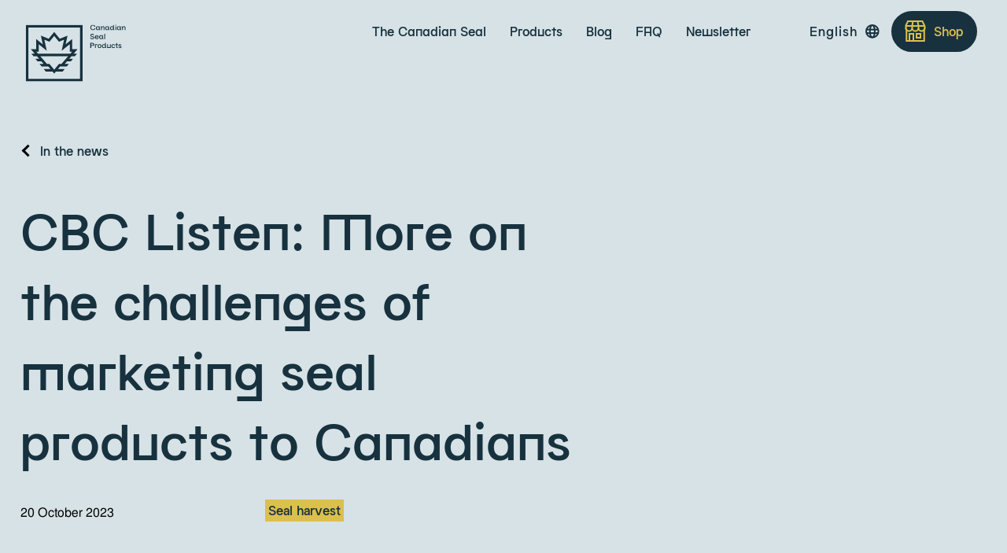

--- FILE ---
content_type: text/html; charset=UTF-8
request_url: https://canadiansealproducts.com/blog/cbc-listen-more-on-the-challenges-of-marketing-seal-products-to-canadians
body_size: 227939
content:
<!DOCTYPE html>
<html lang="en-US">
    <head>
        <meta charset="UTF-8">
<script type="text/javascript">
/* <![CDATA[ */
var gform;gform||(document.addEventListener("gform_main_scripts_loaded",function(){gform.scriptsLoaded=!0}),document.addEventListener("gform/theme/scripts_loaded",function(){gform.themeScriptsLoaded=!0}),window.addEventListener("DOMContentLoaded",function(){gform.domLoaded=!0}),gform={domLoaded:!1,scriptsLoaded:!1,themeScriptsLoaded:!1,isFormEditor:()=>"function"==typeof InitializeEditor,callIfLoaded:function(o){return!(!gform.domLoaded||!gform.scriptsLoaded||!gform.themeScriptsLoaded&&!gform.isFormEditor()||(gform.isFormEditor()&&console.warn("The use of gform.initializeOnLoaded() is deprecated in the form editor context and will be removed in Gravity Forms 3.1."),o(),0))},initializeOnLoaded:function(o){gform.callIfLoaded(o)||(document.addEventListener("gform_main_scripts_loaded",()=>{gform.scriptsLoaded=!0,gform.callIfLoaded(o)}),document.addEventListener("gform/theme/scripts_loaded",()=>{gform.themeScriptsLoaded=!0,gform.callIfLoaded(o)}),window.addEventListener("DOMContentLoaded",()=>{gform.domLoaded=!0,gform.callIfLoaded(o)}))},hooks:{action:{},filter:{}},addAction:function(o,r,e,t){gform.addHook("action",o,r,e,t)},addFilter:function(o,r,e,t){gform.addHook("filter",o,r,e,t)},doAction:function(o){gform.doHook("action",o,arguments)},applyFilters:function(o){return gform.doHook("filter",o,arguments)},removeAction:function(o,r){gform.removeHook("action",o,r)},removeFilter:function(o,r,e){gform.removeHook("filter",o,r,e)},addHook:function(o,r,e,t,n){null==gform.hooks[o][r]&&(gform.hooks[o][r]=[]);var d=gform.hooks[o][r];null==n&&(n=r+"_"+d.length),gform.hooks[o][r].push({tag:n,callable:e,priority:t=null==t?10:t})},doHook:function(r,o,e){var t;if(e=Array.prototype.slice.call(e,1),null!=gform.hooks[r][o]&&((o=gform.hooks[r][o]).sort(function(o,r){return o.priority-r.priority}),o.forEach(function(o){"function"!=typeof(t=o.callable)&&(t=window[t]),"action"==r?t.apply(null,e):e[0]=t.apply(null,e)})),"filter"==r)return e[0]},removeHook:function(o,r,t,n){var e;null!=gform.hooks[o][r]&&(e=(e=gform.hooks[o][r]).filter(function(o,r,e){return!!(null!=n&&n!=o.tag||null!=t&&t!=o.priority)}),gform.hooks[o][r]=e)}});
/* ]]> */
</script>

		<meta name="viewport" content="width=device-width, initial-scale=1.0, maximum-scale=1.0, user-scalable=no">
		<meta name="facebook-domain-verification" content="9i9irbdp9t2xawu1yz9r7b9czintnl" />

    <!-- Google Consent Mode -->
		<script>
			window.dataLayer = window.dataLayer || [];
      function gtag() {
        dataLayer.push(arguments)
      }
      gtag("consent", "default", {
        ad_storage: "denied",
        ad_user_data: "denied", 
        ad_personalization: "denied",
        analytics_storage: "denied",
        functionality_storage: "denied",
        personalization_storage: "denied",
        security_storage: "granted",
        wait_for_update: 500,
      });
      gtag("set", "ads_data_redaction", true);
      gtag("set", "url_passthrough", false);
		</script>
    <!-- End Google Consent Mode-->

        				<script>var et_site_url='https://canadiansealproducts.com';var et_post_id='24980';function et_core_page_resource_fallback(a,b){"undefined"===typeof b&&(b=a.sheet.cssRules&&0===a.sheet.cssRules.length);b&&(a.onerror=null,a.onload=null,a.href?a.href=et_site_url+"/?et_core_page_resource="+a.id+et_post_id:a.src&&(a.src=et_site_url+"/?et_core_page_resource="+a.id+et_post_id))}
</script><meta name='robots' content='index, follow, max-image-preview:large, max-snippet:-1, max-video-preview:-1' />
<link rel="alternate" hreflang="en" href="https://canadiansealproducts.com/blog/cbc-listen-more-on-the-challenges-of-marketing-seal-products-to-canadians" />
<link rel="alternate" hreflang="fr" href="https://canadiansealproducts.com/fr/blogue/cbc-listen-more-on-the-challenges-of-marketing-seal-products-to-canadians" />
<link rel="alternate" hreflang="zh-hans" href="https://canadiansealproducts.com/zh-hans/blog/cbc-listen-more-on-the-challenges-of-marketing-seal-products-to-canadians" />
<link rel="alternate" hreflang="ko" href="https://canadiansealproducts.com/ko/blog/cbc-listen-more-on-the-challenges-of-marketing-seal-products-to-canadians" />
<link rel="alternate" hreflang="x-default" href="https://canadiansealproducts.com/blog/cbc-listen-more-on-the-challenges-of-marketing-seal-products-to-canadians" />

<!-- Google Tag Manager for WordPress by gtm4wp.com -->
<script data-cfasync="false" data-pagespeed-no-defer>
	var gtm4wp_datalayer_name = "dataLayer";
	var dataLayer = dataLayer || [];
</script>
<!-- End Google Tag Manager for WordPress by gtm4wp.com -->
	<!-- This site is optimized with the Yoast SEO plugin v26.6 - https://yoast.com/wordpress/plugins/seo/ -->
	<title>CBC Listen: More on the challenges of marketing seal products to Canadians | Canadian Seal Product</title>
	<meta name="description" content="Please tune in to this podcast episode starting at 11:11. In this engaging interview, Paula Gale engages in a conversation with Romy Vaugeois, the Program Manager of the Seals and Sealing Network about Canadian Seal Products’ new campaign “Good for you, good for the environment”." />
	<link rel="canonical" href="https://canadiansealproducts.com/blog/cbc-listen-more-on-the-challenges-of-marketing-seal-products-to-canadians" />
	<meta property="og:locale" content="en_US" />
	<meta property="og:type" content="article" />
	<meta property="og:title" content="CBC Listen: More on the challenges of marketing seal products to Canadians | Canadian Seal Product" />
	<meta property="og:description" content="Please tune in to this podcast episode starting at 11:11. In this engaging interview, Paula Gale engages in a conversation with Romy Vaugeois, the Program Manager of the Seals and Sealing Network about Canadian Seal Products’ new campaign “Good for you, good for the environment”." />
	<meta property="og:url" content="https://canadiansealproducts.com/blog/cbc-listen-more-on-the-challenges-of-marketing-seal-products-to-canadians" />
	<meta property="og:site_name" content="Canadian Seal Product" />
	<meta property="article:publisher" content="https://www.facebook.com/SealingNetwork/" />
	<meta property="og:image" content="https://canadiansealproducts.com/wp-content/uploads/2020/11/ssn-og_en.png" />
	<meta property="og:image:width" content="1200" />
	<meta property="og:image:height" content="630" />
	<meta property="og:image:type" content="image/png" />
	<meta name="twitter:card" content="summary_large_image" />
	<meta name="twitter:site" content="@SealingNetwork" />
	<script type="application/ld+json" class="yoast-schema-graph">{"@context":"https://schema.org","@graph":[{"@type":"WebPage","@id":"https://canadiansealproducts.com/blog/cbc-listen-more-on-the-challenges-of-marketing-seal-products-to-canadians","url":"https://canadiansealproducts.com/blog/cbc-listen-more-on-the-challenges-of-marketing-seal-products-to-canadians","name":"CBC Listen: More on the challenges of marketing seal products to Canadians | Canadian Seal Product","isPartOf":{"@id":"https://canadiansealproducts.com/#website"},"datePublished":"2023-10-20T17:14:11+00:00","description":"Please tune in to this podcast episode starting at 11:11. In this engaging interview, Paula Gale engages in a conversation with Romy Vaugeois, the Program Manager of the Seals and Sealing Network about Canadian Seal Products’ new campaign “Good for you, good for the environment”.","breadcrumb":{"@id":"https://canadiansealproducts.com/blog/cbc-listen-more-on-the-challenges-of-marketing-seal-products-to-canadians#breadcrumb"},"inLanguage":"en-US","potentialAction":[{"@type":"ReadAction","target":["https://canadiansealproducts.com/blog/cbc-listen-more-on-the-challenges-of-marketing-seal-products-to-canadians"]}]},{"@type":"BreadcrumbList","@id":"https://canadiansealproducts.com/blog/cbc-listen-more-on-the-challenges-of-marketing-seal-products-to-canadians#breadcrumb","itemListElement":[{"@type":"ListItem","position":1,"name":"Home","item":"https://canadiansealproducts.com/"},{"@type":"ListItem","position":2,"name":"CBC Listen: More on the challenges of marketing seal products to Canadians"}]},{"@type":"WebSite","@id":"https://canadiansealproducts.com/#website","url":"https://canadiansealproducts.com/","name":"Canadian Seal Product","description":"Just another WordPress site","potentialAction":[{"@type":"SearchAction","target":{"@type":"EntryPoint","urlTemplate":"https://canadiansealproducts.com/?s={search_term_string}"},"query-input":{"@type":"PropertyValueSpecification","valueRequired":true,"valueName":"search_term_string"}}],"inLanguage":"en-US"}]}</script>
	<!-- / Yoast SEO plugin. -->


<link rel="alternate" type="application/rss+xml" title="Canadian Seal Product &raquo; Feed" href="https://canadiansealproducts.com/feed" />
<link rel="alternate" type="application/rss+xml" title="Canadian Seal Product &raquo; Comments Feed" href="https://canadiansealproducts.com/comments/feed" />
<style id='wp-img-auto-sizes-contain-inline-css' type='text/css'>
img:is([sizes=auto i],[sizes^="auto," i]){contain-intrinsic-size:3000px 1500px}
/*# sourceURL=wp-img-auto-sizes-contain-inline-css */
</style>

<link rel='stylesheet' id='gforms_reset_css-css' href='https://canadiansealproducts.com/wp-content/plugins/gravityforms/legacy/css/formreset.min.css?ver=2.9.24' type='text/css' media='all' />
<link rel='stylesheet' id='gforms_formsmain_css-css' href='https://canadiansealproducts.com/wp-content/plugins/gravityforms/legacy/css/formsmain.min.css?ver=2.9.24' type='text/css' media='all' />
<link rel='stylesheet' id='gforms_ready_class_css-css' href='https://canadiansealproducts.com/wp-content/plugins/gravityforms/legacy/css/readyclass.min.css?ver=2.9.24' type='text/css' media='all' />
<link rel='stylesheet' id='gforms_browsers_css-css' href='https://canadiansealproducts.com/wp-content/plugins/gravityforms/legacy/css/browsers.min.css?ver=2.9.24' type='text/css' media='all' />
<link rel='stylesheet' id='wp-block-library-css' href='https://canadiansealproducts.com/wp-includes/css/dist/block-library/style.min.css?ver=f9b7acb93faf7f59c1a4253b31f6c7ba' type='text/css' media='all' />
<style id='global-styles-inline-css' type='text/css'>
:root{--wp--preset--aspect-ratio--square: 1;--wp--preset--aspect-ratio--4-3: 4/3;--wp--preset--aspect-ratio--3-4: 3/4;--wp--preset--aspect-ratio--3-2: 3/2;--wp--preset--aspect-ratio--2-3: 2/3;--wp--preset--aspect-ratio--16-9: 16/9;--wp--preset--aspect-ratio--9-16: 9/16;--wp--preset--color--black: #000000;--wp--preset--color--cyan-bluish-gray: #abb8c3;--wp--preset--color--white: #ffffff;--wp--preset--color--pale-pink: #f78da7;--wp--preset--color--vivid-red: #cf2e2e;--wp--preset--color--luminous-vivid-orange: #ff6900;--wp--preset--color--luminous-vivid-amber: #fcb900;--wp--preset--color--light-green-cyan: #7bdcb5;--wp--preset--color--vivid-green-cyan: #00d084;--wp--preset--color--pale-cyan-blue: #8ed1fc;--wp--preset--color--vivid-cyan-blue: #0693e3;--wp--preset--color--vivid-purple: #9b51e0;--wp--preset--gradient--vivid-cyan-blue-to-vivid-purple: linear-gradient(135deg,rgb(6,147,227) 0%,rgb(155,81,224) 100%);--wp--preset--gradient--light-green-cyan-to-vivid-green-cyan: linear-gradient(135deg,rgb(122,220,180) 0%,rgb(0,208,130) 100%);--wp--preset--gradient--luminous-vivid-amber-to-luminous-vivid-orange: linear-gradient(135deg,rgb(252,185,0) 0%,rgb(255,105,0) 100%);--wp--preset--gradient--luminous-vivid-orange-to-vivid-red: linear-gradient(135deg,rgb(255,105,0) 0%,rgb(207,46,46) 100%);--wp--preset--gradient--very-light-gray-to-cyan-bluish-gray: linear-gradient(135deg,rgb(238,238,238) 0%,rgb(169,184,195) 100%);--wp--preset--gradient--cool-to-warm-spectrum: linear-gradient(135deg,rgb(74,234,220) 0%,rgb(151,120,209) 20%,rgb(207,42,186) 40%,rgb(238,44,130) 60%,rgb(251,105,98) 80%,rgb(254,248,76) 100%);--wp--preset--gradient--blush-light-purple: linear-gradient(135deg,rgb(255,206,236) 0%,rgb(152,150,240) 100%);--wp--preset--gradient--blush-bordeaux: linear-gradient(135deg,rgb(254,205,165) 0%,rgb(254,45,45) 50%,rgb(107,0,62) 100%);--wp--preset--gradient--luminous-dusk: linear-gradient(135deg,rgb(255,203,112) 0%,rgb(199,81,192) 50%,rgb(65,88,208) 100%);--wp--preset--gradient--pale-ocean: linear-gradient(135deg,rgb(255,245,203) 0%,rgb(182,227,212) 50%,rgb(51,167,181) 100%);--wp--preset--gradient--electric-grass: linear-gradient(135deg,rgb(202,248,128) 0%,rgb(113,206,126) 100%);--wp--preset--gradient--midnight: linear-gradient(135deg,rgb(2,3,129) 0%,rgb(40,116,252) 100%);--wp--preset--font-size--small: 13px;--wp--preset--font-size--medium: 20px;--wp--preset--font-size--large: 36px;--wp--preset--font-size--x-large: 42px;--wp--preset--spacing--20: 0.44rem;--wp--preset--spacing--30: 0.67rem;--wp--preset--spacing--40: 1rem;--wp--preset--spacing--50: 1.5rem;--wp--preset--spacing--60: 2.25rem;--wp--preset--spacing--70: 3.38rem;--wp--preset--spacing--80: 5.06rem;--wp--preset--shadow--natural: 6px 6px 9px rgba(0, 0, 0, 0.2);--wp--preset--shadow--deep: 12px 12px 50px rgba(0, 0, 0, 0.4);--wp--preset--shadow--sharp: 6px 6px 0px rgba(0, 0, 0, 0.2);--wp--preset--shadow--outlined: 6px 6px 0px -3px rgb(255, 255, 255), 6px 6px rgb(0, 0, 0);--wp--preset--shadow--crisp: 6px 6px 0px rgb(0, 0, 0);}:where(.is-layout-flex){gap: 0.5em;}:where(.is-layout-grid){gap: 0.5em;}body .is-layout-flex{display: flex;}.is-layout-flex{flex-wrap: wrap;align-items: center;}.is-layout-flex > :is(*, div){margin: 0;}body .is-layout-grid{display: grid;}.is-layout-grid > :is(*, div){margin: 0;}:where(.wp-block-columns.is-layout-flex){gap: 2em;}:where(.wp-block-columns.is-layout-grid){gap: 2em;}:where(.wp-block-post-template.is-layout-flex){gap: 1.25em;}:where(.wp-block-post-template.is-layout-grid){gap: 1.25em;}.has-black-color{color: var(--wp--preset--color--black) !important;}.has-cyan-bluish-gray-color{color: var(--wp--preset--color--cyan-bluish-gray) !important;}.has-white-color{color: var(--wp--preset--color--white) !important;}.has-pale-pink-color{color: var(--wp--preset--color--pale-pink) !important;}.has-vivid-red-color{color: var(--wp--preset--color--vivid-red) !important;}.has-luminous-vivid-orange-color{color: var(--wp--preset--color--luminous-vivid-orange) !important;}.has-luminous-vivid-amber-color{color: var(--wp--preset--color--luminous-vivid-amber) !important;}.has-light-green-cyan-color{color: var(--wp--preset--color--light-green-cyan) !important;}.has-vivid-green-cyan-color{color: var(--wp--preset--color--vivid-green-cyan) !important;}.has-pale-cyan-blue-color{color: var(--wp--preset--color--pale-cyan-blue) !important;}.has-vivid-cyan-blue-color{color: var(--wp--preset--color--vivid-cyan-blue) !important;}.has-vivid-purple-color{color: var(--wp--preset--color--vivid-purple) !important;}.has-black-background-color{background-color: var(--wp--preset--color--black) !important;}.has-cyan-bluish-gray-background-color{background-color: var(--wp--preset--color--cyan-bluish-gray) !important;}.has-white-background-color{background-color: var(--wp--preset--color--white) !important;}.has-pale-pink-background-color{background-color: var(--wp--preset--color--pale-pink) !important;}.has-vivid-red-background-color{background-color: var(--wp--preset--color--vivid-red) !important;}.has-luminous-vivid-orange-background-color{background-color: var(--wp--preset--color--luminous-vivid-orange) !important;}.has-luminous-vivid-amber-background-color{background-color: var(--wp--preset--color--luminous-vivid-amber) !important;}.has-light-green-cyan-background-color{background-color: var(--wp--preset--color--light-green-cyan) !important;}.has-vivid-green-cyan-background-color{background-color: var(--wp--preset--color--vivid-green-cyan) !important;}.has-pale-cyan-blue-background-color{background-color: var(--wp--preset--color--pale-cyan-blue) !important;}.has-vivid-cyan-blue-background-color{background-color: var(--wp--preset--color--vivid-cyan-blue) !important;}.has-vivid-purple-background-color{background-color: var(--wp--preset--color--vivid-purple) !important;}.has-black-border-color{border-color: var(--wp--preset--color--black) !important;}.has-cyan-bluish-gray-border-color{border-color: var(--wp--preset--color--cyan-bluish-gray) !important;}.has-white-border-color{border-color: var(--wp--preset--color--white) !important;}.has-pale-pink-border-color{border-color: var(--wp--preset--color--pale-pink) !important;}.has-vivid-red-border-color{border-color: var(--wp--preset--color--vivid-red) !important;}.has-luminous-vivid-orange-border-color{border-color: var(--wp--preset--color--luminous-vivid-orange) !important;}.has-luminous-vivid-amber-border-color{border-color: var(--wp--preset--color--luminous-vivid-amber) !important;}.has-light-green-cyan-border-color{border-color: var(--wp--preset--color--light-green-cyan) !important;}.has-vivid-green-cyan-border-color{border-color: var(--wp--preset--color--vivid-green-cyan) !important;}.has-pale-cyan-blue-border-color{border-color: var(--wp--preset--color--pale-cyan-blue) !important;}.has-vivid-cyan-blue-border-color{border-color: var(--wp--preset--color--vivid-cyan-blue) !important;}.has-vivid-purple-border-color{border-color: var(--wp--preset--color--vivid-purple) !important;}.has-vivid-cyan-blue-to-vivid-purple-gradient-background{background: var(--wp--preset--gradient--vivid-cyan-blue-to-vivid-purple) !important;}.has-light-green-cyan-to-vivid-green-cyan-gradient-background{background: var(--wp--preset--gradient--light-green-cyan-to-vivid-green-cyan) !important;}.has-luminous-vivid-amber-to-luminous-vivid-orange-gradient-background{background: var(--wp--preset--gradient--luminous-vivid-amber-to-luminous-vivid-orange) !important;}.has-luminous-vivid-orange-to-vivid-red-gradient-background{background: var(--wp--preset--gradient--luminous-vivid-orange-to-vivid-red) !important;}.has-very-light-gray-to-cyan-bluish-gray-gradient-background{background: var(--wp--preset--gradient--very-light-gray-to-cyan-bluish-gray) !important;}.has-cool-to-warm-spectrum-gradient-background{background: var(--wp--preset--gradient--cool-to-warm-spectrum) !important;}.has-blush-light-purple-gradient-background{background: var(--wp--preset--gradient--blush-light-purple) !important;}.has-blush-bordeaux-gradient-background{background: var(--wp--preset--gradient--blush-bordeaux) !important;}.has-luminous-dusk-gradient-background{background: var(--wp--preset--gradient--luminous-dusk) !important;}.has-pale-ocean-gradient-background{background: var(--wp--preset--gradient--pale-ocean) !important;}.has-electric-grass-gradient-background{background: var(--wp--preset--gradient--electric-grass) !important;}.has-midnight-gradient-background{background: var(--wp--preset--gradient--midnight) !important;}.has-small-font-size{font-size: var(--wp--preset--font-size--small) !important;}.has-medium-font-size{font-size: var(--wp--preset--font-size--medium) !important;}.has-large-font-size{font-size: var(--wp--preset--font-size--large) !important;}.has-x-large-font-size{font-size: var(--wp--preset--font-size--x-large) !important;}
/*# sourceURL=global-styles-inline-css */
</style>

<style id='classic-theme-styles-inline-css' type='text/css'>
/*! This file is auto-generated */
.wp-block-button__link{color:#fff;background-color:#32373c;border-radius:9999px;box-shadow:none;text-decoration:none;padding:calc(.667em + 2px) calc(1.333em + 2px);font-size:1.125em}.wp-block-file__button{background:#32373c;color:#fff;text-decoration:none}
/*# sourceURL=/wp-includes/css/classic-themes.min.css */
</style>
<link rel='stylesheet' id='wpml-legacy-dropdown-0-css' href='https://canadiansealproducts.com/wp-content/plugins/sitepress-multilingual-cms/templates/language-switchers/legacy-dropdown/style.min.css?ver=1' type='text/css' media='all' />
<link rel='stylesheet' id='main-styles-css' href='https://canadiansealproducts.com/wp-content/themes/ssn-canadian-seal-products/css/build.min.css?ver=1757602675' type='text/css' media='all' />
<script type="text/javascript" defer src="https://canadiansealproducts.com/wp-includes/js/jquery/jquery.min.js?ver=3.7.1" id="jquery-core-js"></script>
<script type="text/javascript" defer src="https://canadiansealproducts.com/wp-includes/js/jquery/jquery-migrate.min.js?ver=3.4.1" id="jquery-migrate-js"></script>
<script type="text/javascript" defer='defer' src="https://canadiansealproducts.com/wp-content/plugins/gravityforms/js/jquery.json.min.js?ver=2.9.24" id="gform_json-js"></script>
<script type="text/javascript" id="gform_gravityforms-js-extra">
/* <![CDATA[ */
var gf_global = {"gf_currency_config":{"name":"Canadian Dollar","symbol_left":"$","symbol_right":"CAD","symbol_padding":" ","thousand_separator":",","decimal_separator":".","decimals":2,"code":"CAD"},"base_url":"https://canadiansealproducts.com/wp-content/plugins/gravityforms","number_formats":[],"spinnerUrl":"https://canadiansealproducts.com/wp-content/plugins/gravityforms/images/spinner.svg","version_hash":"ddf1bd34345468df111f8b6c0a3a7da3","strings":{"newRowAdded":"New row added.","rowRemoved":"Row removed","formSaved":"The form has been saved.  The content contains the link to return and complete the form."}};
var gform_i18n = {"datepicker":{"days":{"monday":"Mo","tuesday":"Tu","wednesday":"We","thursday":"Th","friday":"Fr","saturday":"Sa","sunday":"Su"},"months":{"january":"January","february":"February","march":"March","april":"April","may":"May","june":"June","july":"July","august":"August","september":"September","october":"October","november":"November","december":"December"},"firstDay":1,"iconText":"Select date"}};
var gf_legacy_multi = {"1":"1"};
var gform_gravityforms = {"strings":{"invalid_file_extension":"This type of file is not allowed. Must be one of the following:","delete_file":"Delete this file","in_progress":"in progress","file_exceeds_limit":"File exceeds size limit","illegal_extension":"This type of file is not allowed.","max_reached":"Maximum number of files reached","unknown_error":"There was a problem while saving the file on the server","currently_uploading":"Please wait for the uploading to complete","cancel":"Cancel","cancel_upload":"Cancel this upload","cancelled":"Cancelled","error":"Error","message":"Message"},"vars":{"images_url":"https://canadiansealproducts.com/wp-content/plugins/gravityforms/images"}};
//# sourceURL=gform_gravityforms-js-extra
/* ]]> */
</script>
<script type="text/javascript" id="gform_gravityforms-js-before">
/* <![CDATA[ */

//# sourceURL=gform_gravityforms-js-before
/* ]]> */
</script>
<script type="text/javascript" defer src="https://canadiansealproducts.com/wp-content/plugins/gravityforms/js/gravityforms.min.js?ver=2.9.24" id="gform_gravityforms-js"></script>
<script type="text/javascript" defer src="https://canadiansealproducts.com/wp-content/plugins/gravityforms/assets/js/dist/utils.min.js?ver=48a3755090e76a154853db28fc254681" id="gform_gravityforms_utils-js"></script>
<script type="text/javascript" defer src="https://canadiansealproducts.com/wp-content/plugins/sitepress-multilingual-cms/templates/language-switchers/legacy-dropdown/script.min.js?ver=1" id="wpml-legacy-dropdown-0-js"></script>
<meta name="generator" content="WPML ver:4.8.4 stt:59,1,4,65,28,29;" />
<link rel="preload" href="https://canadiansealproducts.com/wp-content/plugins/bloom/core/admin/fonts/modules.ttf" as="font" crossorigin="anonymous">
<!-- Google Tag Manager for WordPress by gtm4wp.com -->
<!-- GTM Container placement set to manual -->
<script data-cfasync="false" data-pagespeed-no-defer type="text/javascript">
	var dataLayer_content = {"pagePostType":"news-article","pagePostType2":"single-news-article","pagePostAuthor":"xuemei"};
	dataLayer.push( dataLayer_content );
</script>
<script data-cfasync="false" data-pagespeed-no-defer type="text/javascript">
(function(w,d,s,l,i){w[l]=w[l]||[];w[l].push({'gtm.start':
new Date().getTime(),event:'gtm.js'});var f=d.getElementsByTagName(s)[0],
j=d.createElement(s),dl=l!='dataLayer'?'&l='+l:'';j.async=true;j.src=
'//www.googletagmanager.com/gtm.js?id='+i+dl;f.parentNode.insertBefore(j,f);
})(window,document,'script','dataLayer','GTM-TZLVDTR');
</script>
<!-- End Google Tag Manager for WordPress by gtm4wp.com -->		<style type="text/css" id="wp-custom-css">
			.et_bloom_custom_field_options_wrapper{ display: none !important; }

pre, blockquote, form, figure, p, dl, ul, ol {
margin-bottom: 0em;
}

.button, button, input, textarea, select, fieldset {
margin-bottom: 0em;
}

.et_bloom_form_container .et_bloom_with_custom_fields button {
max-height: 100% !important;
}

html[lang="fr-FR"] .et_bloom_optin_1 {
display:none !important;
}

html[lang="en-US"] .et_bloom_optin_2 {
display:none !important;
}
		</style>
				<link rel="apple-touch-icon" href="https://canadiansealproducts.com/wp-content/themes/ssn-canadian-seal-products/assets/images/favicons/apple-icon.png">
		<link rel="apple-touch-icon" sizes="57x57" href="https://canadiansealproducts.com/wp-content/themes/ssn-canadian-seal-products/assets/images/favicons/apple-icon-57x57.png">
		<link rel="apple-touch-icon" sizes="60x60" href="https://canadiansealproducts.com/wp-content/themes/ssn-canadian-seal-products/assets/images/favicons/apple-icon-60x60.png">
		<link rel="apple-touch-icon" sizes="72x72" href="https://canadiansealproducts.com/wp-content/themes/ssn-canadian-seal-products/assets/images/favicons/apple-icon-72x72.png">
		<link rel="apple-touch-icon" sizes="76x76" href="https://canadiansealproducts.com/wp-content/themes/ssn-canadian-seal-products/assets/images/favicons/apple-icon-76x76.png">
		<link rel="apple-touch-icon" sizes="114x114" href="https://canadiansealproducts.com/wp-content/themes/ssn-canadian-seal-products/assets/images/favicons/apple-icon-114x114.png">
		<link rel="apple-touch-icon" sizes="120x120" href="https://canadiansealproducts.com/wp-content/themes/ssn-canadian-seal-products/assets/images/favicons/apple-icon-120x120.png">
		<link rel="apple-touch-icon" sizes="144x144" href="https://canadiansealproducts.com/wp-content/themes/ssn-canadian-seal-products/assets/images/favicons/apple-icon-144x144.png">
		<link rel="apple-touch-icon" sizes="152x152" href="https://canadiansealproducts.com/wp-content/themes/ssn-canadian-seal-products/assets/images/favicons/apple-icon-152x152.png">
		<link rel="apple-touch-icon" sizes="180x180" href="https://canadiansealproducts.com/wp-content/themes/ssn-canadian-seal-products/assets/images/favicons/apple-icon-180x180.png">
		<link rel="apple-touch-icon" href="https://canadiansealproducts.com/wp-content/themes/ssn-canadian-seal-products/assets/images/favicons/apple-icon-precomposed.png">
		<!-- <link rel="icon" type="image/png" sizes="192x192"  href="https://canadiansealproducts.com/wp-content/themes/ssn-canadian-seal-products/assets/images/favicons/android-icon-192x192.png"> -->
		<link rel="icon" type="image/png" sizes="144x144"  href="https://canadiansealproducts.com/wp-content/themes/ssn-canadian-seal-products/assets/images/favicons/android-icon-144x144.png">
		<!-- <link rel="icon" type="image/png" sizes="96x96"  href="https://canadiansealproducts.com/wp-content/themes/ssn-canadian-seal-products/assets/images/favicons/android-icon-96x96.png"> -->
		<link rel="icon" type="image/png" sizes="72x72"  href="https://canadiansealproducts.com/wp-content/themes/ssn-canadian-seal-products/assets/images/favicons/android-icon-72x72.png">
		<link rel="icon" type="image/png" sizes="48x48"  href="https://canadiansealproducts.com/wp-content/themes/ssn-canadian-seal-products/assets/images/favicons/android-icon-48x48.png">
		<link rel="icon" type="image/png" sizes="36x36"  href="https://canadiansealproducts.com/wp-content/themes/ssn-canadian-seal-products/assets/images/favicons/android-icon-36x36.png">
		<!-- <link rel="icon" type="image/png" href="https://canadiansealproducts.com/wp-content/themes/ssn-canadian-seal-products/assets/images/favicons/favicon-16x16.png" sizes="16x16" /> -->
		<!-- <link rel="icon" type="image/png" href="https://canadiansealproducts.com/wp-content/themes/ssn-canadian-seal-products/assets/images/favicons/favicon-32x32.png" sizes="32x32" /> -->
		<link rel="icon" type="image/png" href="https://canadiansealproducts.com/wp-content/themes/ssn-canadian-seal-products/assets/images/favicons/favicon-96x96.png" sizes="96x96" />
		<link rel="icon" type="image/png" href="https://canadiansealproducts.com/wp-content/themes/ssn-canadian-seal-products/assets/images/favicons/ms-icon-70x70.png" sizes="70x70" />
		<link rel="icon" type="image/png" href="https://canadiansealproducts.com/wp-content/themes/ssn-canadian-seal-products/assets/images/favicons/ms-icon-144x144.png" sizes="144x144" />
		<link rel="icon" type="image/png" href="https://canadiansealproducts.com/wp-content/themes/ssn-canadian-seal-products/assets/images/favicons/ms-icon-150x150.png" sizes="150x150" />
		<link rel="icon" type="image/png" href="https://canadiansealproducts.com/wp-content/themes/ssn-canadian-seal-products/assets/images/favicons/ms-icon-310x310.png" sizes="310x310" />
		<link rel="manifest" href="https://canadiansealproducts.com/wp-content/themes/ssn-canadian-seal-products/assets/images/favicons/manifest.json">
		<link rel="shortcut icon" type="image/x-icon" href="https://canadiansealproducts.com/wp-content/themes/ssn-canadian-seal-products/assets/images/favicons/favicon.ico"/>
		
		<!-- Google tag (gtag.js) -->
		<script async src="https://www.googletagmanager.com/gtag/js?id=G-NHDXKNEQN5"></script>
		<script>
			window.dataLayer = window.dataLayer || [];
			function gtag(){dataLayer.push(arguments);}
			gtag('js', new Date());

			gtag('config', 'G-NHDXKNEQN5');
		</script>
		<!-- Start cookieyes banner -->
		<script id="cookieyes" type="text/javascript" src="https://cdn-cookieyes.com/client_data/4579d62da42c52597adcccf3/script.js"></script>
		<!-- End cookieyes banner -->
    <link rel='stylesheet' id='et-gf-open-sans-css' href='https://fonts.googleapis.com/css?family=Open+Sans%3A400%2C700&#038;ver=1.3.12' type='text/css' media='all' />
</head>

    <body data-rsssl=1 class="wp-singular news-article-template-default single single-news-article postid-24980 wp-theme-ssn-canadian-seal-products et_bloom" data-url="https://canadiansealproducts.com">
	
<!-- GTM Container placement set to manual -->
<!-- Google Tag Manager (noscript) -->
				<noscript><iframe src="https://www.googletagmanager.com/ns.html?id=GTM-TZLVDTR" height="0" width="0" style="display:none;visibility:hidden" aria-hidden="true"></iframe></noscript>
<!-- End Google Tag Manager (noscript) -->		<!-- nav sticky -->
		<div class="transition">
			<span><img src="https://canadiansealproducts.com/wp-content/themes/ssn-canadian-seal-products/assets/svgs/ILLU-CANADA.svg" alt="iceberg vector shape" /></span>
			<div class="div-div"></div>
			<div class="div-div"><div class="div-span"></div></div>
			<div class="div-div"></div>
		</div>
		<div class="fake-home-js">
			<div class="the-div"></div>
		</div>
		<header>
			<div class="header--sticky">
				<div class="header--sticky__wrapper">
					<div class="header--sticky__links-wrapper">
						<div class="header--sticky__links-wrapper-left-links">
							<nav class="header--sticky__links-wrapper-left-links--nav second-font-alternative">
								<div class="menu-header-menu-container"><ul id="menu-header-menu" class="menu__navigation"><li id="menu-item-3374" class="menu-item menu-item-type-post_type menu-item-object-page menu-item-has-children menu-item-3374"><a href="https://canadiansealproducts.com/the-canadian-seal">The Canadian Seal</a>
<ul class="sub-menu">
	<li id="menu-item-3380" class="menu-item menu-item-type-post_type menu-item-object-page menu-item-3380"><a href="https://canadiansealproducts.com/the-canadian-seal/sustainability-ecosystem">Sustainability &#038; Ecosystem</a></li>
	<li id="menu-item-3378" class="menu-item menu-item-type-post_type menu-item-object-page menu-item-3378"><a href="https://canadiansealproducts.com/the-canadian-seal/culture-livelihood-seal-hunt-indigenous-sealers">Culture &#038; Livelihood</a></li>
	<li id="menu-item-3379" class="menu-item menu-item-type-post_type menu-item-object-page menu-item-3379"><a href="https://canadiansealproducts.com/the-canadian-seal/humane-professional">Humane &#038; Professional</a></li>
</ul>
</li>
<li id="menu-item-3381" class="menu-item menu-item-type-post_type menu-item-object-page menu-item-has-children menu-item-3381"><a href="https://canadiansealproducts.com/products">Products</a>
<ul class="sub-menu">
	<li id="menu-item-3384" class="menu-item menu-item-type-post_type menu-item-object-product menu-item-3384"><a href="https://canadiansealproducts.com/products/seal-oil">Seal Oil</a></li>
	<li id="menu-item-3383" class="menu-item menu-item-type-post_type menu-item-object-product menu-item-3383"><a href="https://canadiansealproducts.com/products/seal-meat">Seal Meat</a></li>
	<li id="menu-item-3382" class="menu-item menu-item-type-post_type menu-item-object-product menu-item-3382"><a href="https://canadiansealproducts.com/products/seal-textiles">Seal Fur &#038; Leather</a></li>
	<li id="menu-item-3385" class="menu-item menu-item-type-post_type menu-item-object-page menu-item-3385"><a href="https://canadiansealproducts.com/seal-of-quality">Seal of quality</a></li>
</ul>
</li>
<li id="menu-item-3386" class="menu-item menu-item-type-post_type menu-item-object-page menu-item-3386"><a href="https://canadiansealproducts.com/blog">Blog</a></li>
<li id="menu-item-3387" class="menu-item menu-item-type-post_type menu-item-object-page menu-item-3387"><a href="https://canadiansealproducts.com/faq">FAQ</a></li>
<li id="menu-item-14049" class="menu-item menu-item-type-post_type menu-item-object-page menu-item-14049"><a href="https://canadiansealproducts.com/newsletter">Newsletter</a></li>
</ul></div>							</nav>
						</div>
						<div class="header--sticky__links-wrapper-right-links">
							<div class="lang-container">
								
<div
	 class="wpml-ls-statics-shortcode_actions wpml-ls wpml-ls-legacy-dropdown js-wpml-ls-legacy-dropdown">
	<ul role="menu">

		<li role="none" tabindex="0" class="wpml-ls-slot-shortcode_actions wpml-ls-item wpml-ls-item-en wpml-ls-current-language wpml-ls-first-item wpml-ls-item-legacy-dropdown">
			<a href="#" class="js-wpml-ls-item-toggle wpml-ls-item-toggle" role="menuitem" title="Switch to English">
                <span class="wpml-ls-native" role="menuitem">English</span></a>

			<ul class="wpml-ls-sub-menu" role="menu">
				
					<li class="wpml-ls-slot-shortcode_actions wpml-ls-item wpml-ls-item-fr" role="none">
						<a href="https://canadiansealproducts.com/fr/blogue/cbc-listen-more-on-the-challenges-of-marketing-seal-products-to-canadians" class="wpml-ls-link" role="menuitem" aria-label="Switch to Français" title="Switch to Français">
                            <span class="wpml-ls-native" lang="fr">Français</span></a>
					</li>

				
					<li class="wpml-ls-slot-shortcode_actions wpml-ls-item wpml-ls-item-zh-hans" role="none">
						<a href="https://canadiansealproducts.com/zh-hans/blog/cbc-listen-more-on-the-challenges-of-marketing-seal-products-to-canadians" class="wpml-ls-link" role="menuitem" aria-label="Switch to 简体中文" title="Switch to 简体中文">
                            <span class="wpml-ls-native" lang="zh-hans">简体中文</span></a>
					</li>

				
					<li class="wpml-ls-slot-shortcode_actions wpml-ls-item wpml-ls-item-ko wpml-ls-last-item" role="none">
						<a href="https://canadiansealproducts.com/ko/blog/cbc-listen-more-on-the-challenges-of-marketing-seal-products-to-canadians" class="wpml-ls-link" role="menuitem" aria-label="Switch to 한국어" title="Switch to 한국어">
                            <span class="wpml-ls-native" lang="ko">한국어</span></a>
					</li>

							</ul>

		</li>

	</ul>
</div>
							</div>
							<a class="links-wrapper__right-links-link shop-component second-font-alternative nav-shop-tracking-js" href="http://shop.canadiansealproducts.com/" target="_blank"><div><div class="links-wrapper__right-links-image"><svg width="27px" height="28px" viewBox="0 0 27 28" version="1.1" xmlns="http://www.w3.org/2000/svg" xmlns:xlink="http://www.w3.org/1999/xlink">
    <title>Icon/shop</title>
    <g id="Symbols" stroke="none" stroke-width="1" fill="none" fill-rule="evenodd">
        <g id="Button/Shop-nav" transform="translate(-23.000000, -11.000000)" stroke="#17323e" stroke-width="2">
            <g id="Group-3" transform="translate(24.366943, 11.236101)">
                <path d="M18.0904641,15.2646313 C20.2917527,15.2646313 22.0762497,13.4737703 22.0762497,11.2646313 C22.0762497,9.05549231 20.2917527,7.26463131 18.0904641,7.26463131" id="Oval" transform="translate(20.083357, 11.264631) rotate(-270.000000) translate(-20.083357, -11.264631) "></path>
                <path d="M14.319458,11.0285302 C16.528597,11.0285302 18.319458,9.2312825 18.319458,7.0142651 C18.319458,4.7972477 16.528597,3 14.319458,3 C12.8466987,3 12.0131212,3 11.8187256,3 L5.81872559,4.06004147 L5.81872559,9.94212155 L11.8187256,11.0285302 C12.0131212,11.0285302 12.8466987,11.0285302 14.319458,11.0285302 Z" id="Oval-Copy" transform="translate(12.069092, 7.014265) rotate(-270.000000) translate(-12.069092, -7.014265) "></path>
                <path d="M2.0619339,15.2646313 C4.2632225,15.2646313 6.04771949,13.4737703 6.04771949,11.2646313 C6.04771949,9.05549231 4.2632225,7.26463131 2.0619339,7.26463131" id="Oval-Copy-2" transform="translate(4.054827, 11.264631) rotate(-270.000000) translate(-4.054827, -11.264631) "></path>
                <polygon id="Path-5" points="4.63305664 25.7992993 4.63305664 16.7638989 9.63305664 16.7638989 9.63305664 25.7992993"></polygon>
                <polygon id="Path-6" points="13.6330566 16.7638989 13.6330566 21.7638989 18.6330566 21.7638989 18.6330566 16.7638989"></polygon>
                <line x1="0.633056641" y1="6.76389889" x2="24.2681885" y2="6.76389889" id="Path-7"></line>
                <path d="M2.68994141,0.763898891 L21.0524902,0.763898891 L23.9628906,6.76389889 C24.0432015,7.44402946 24.0833569,8.279976 24.0833569,9.27173852 C24.0833569,10.263501 23.8266487,11.1801587 23.3132324,12.0217114 L23.3132324,25.7992993 L0.968994141,25.7992993 L0.968994141,11.7638989 C0.359549177,10.7051424 0.0548266947,9.91289238 0.0548266947,9.38714889 C0.0548266947,8.8614054 0.0548266947,7.84082988 0.0548266947,6.32542233 L2.68994141,0.763898891 Z" id="Path-3"></path>
            </g>
        </g>
    </g>
</svg></div><span>Shop</span><span>Shop</span><p>Shop</p></div></a>
						</div>
					</div>
				</div>
			</div>

			<!-- nav mobile -->
			<div class="header--mobile">
				<div class="header--mobile__wrapper">
					<div class="header--mobile__top-element-language lang-container menu-elements-js">
						
<div
	 class="wpml-ls-statics-shortcode_actions wpml-ls wpml-ls-legacy-dropdown js-wpml-ls-legacy-dropdown">
	<ul role="menu">

		<li role="none" tabindex="0" class="wpml-ls-slot-shortcode_actions wpml-ls-item wpml-ls-item-en wpml-ls-current-language wpml-ls-first-item wpml-ls-item-legacy-dropdown">
			<a href="#" class="js-wpml-ls-item-toggle wpml-ls-item-toggle" role="menuitem" title="Switch to English">
                <span class="wpml-ls-native" role="menuitem">English</span></a>

			<ul class="wpml-ls-sub-menu" role="menu">
				
					<li class="wpml-ls-slot-shortcode_actions wpml-ls-item wpml-ls-item-fr" role="none">
						<a href="https://canadiansealproducts.com/fr/blogue/cbc-listen-more-on-the-challenges-of-marketing-seal-products-to-canadians" class="wpml-ls-link" role="menuitem" aria-label="Switch to Français" title="Switch to Français">
                            <span class="wpml-ls-native" lang="fr">Français</span></a>
					</li>

				
					<li class="wpml-ls-slot-shortcode_actions wpml-ls-item wpml-ls-item-zh-hans" role="none">
						<a href="https://canadiansealproducts.com/zh-hans/blog/cbc-listen-more-on-the-challenges-of-marketing-seal-products-to-canadians" class="wpml-ls-link" role="menuitem" aria-label="Switch to 简体中文" title="Switch to 简体中文">
                            <span class="wpml-ls-native" lang="zh-hans">简体中文</span></a>
					</li>

				
					<li class="wpml-ls-slot-shortcode_actions wpml-ls-item wpml-ls-item-ko wpml-ls-last-item" role="none">
						<a href="https://canadiansealproducts.com/ko/blog/cbc-listen-more-on-the-challenges-of-marketing-seal-products-to-canadians" class="wpml-ls-link" role="menuitem" aria-label="Switch to 한국어" title="Switch to 한국어">
                            <span class="wpml-ls-native" lang="ko">한국어</span></a>
					</li>

							</ul>

		</li>

	</ul>
</div>
					</div>
					<div class="header--mobile__top-element">
						<div class="header--mobile__top-element-links">
							<a class="header--mobile__top-element-links--logo menu-elements-js menu-item change-logo-js" href="https://canadiansealproducts.com"><span class="default-logo-js"><!-- Generator: Adobe Illustrator 24.3.0, SVG Export Plug-In . SVG Version: 6.00 Build 0)  -->
<svg version="1.1" id="Calque_1" xmlns="http://www.w3.org/2000/svg" xmlns:xlink="http://www.w3.org/1999/xlink" x="0px" y="0px"
	 viewBox="0 0 377.068573 203.0934753" style="enable-background:new 0 0 377.068573 203.0934753;" xml:space="preserve">
<path d="M245.1335449,7.5873117c-0.3468933-1.3747573-0.7708893-2.3126755-1.6445618-3.327683
	c-0.8608246-1.0278554-2.2741394-1.5674796-4.1628113-1.5674796c-1.8115997,0-3.2891388,0.6167133-4.1756744,1.5289354
	c-0.4496765,0.4496865-0.809433,1.0021591-1.0920868,1.6317205c-0.5653229,1.2719712-0.7580566,2.5310946-0.7580566,3.9700928
	s0.1927338,2.710969,0.7580566,3.9829407c0.7965851,1.8244438,2.4539948,3.1349592,5.2677612,3.1478071
	c1.8629761,0,3.3533783-0.6167126,4.2398987-1.6060238c0.9122162-1.015008,1.3876038-2.0171671,1.6831055-3.2891378
	l2.7880707,0.6424093c-0.3983002,1.8115959-1.1948853,3.3019867-2.5439453,4.5739574s-3.5332642,2.030014-6.1928406,2.030014
	c-2.5182343,0-4.6510468-0.7837391-6.0258026-1.9786205c-2.0942535-1.8372927-3.1221008-4.6767435-3.0835571-7.5033464
	c0-1.9529262,0.3982849-3.7388253,1.3362122-5.3962426c0.4753876-0.8351324,1.066391-1.5674796,1.747345-2.1713448
	c1.3747559-1.2334268,3.4947205-2.0043185,6.0258026-2.0043185c2.6724396,0,4.8309326,0.78374,6.2056885,2.0814075
	c1.3747559,1.2848196,2.1841888,2.8394511,2.5310974,4.6510468L245.1335449,7.5873117z"/>
<path d="M265.3951416,18.9579639h-2.9036865l-0.8608093-3.2120485c-0.9122314,2.1713457-2.7495422,3.5075579-5.3705444,3.5075579
	c-2.068573,0-3.7516937-0.8865261-4.7153015-2.2227383c-0.937912-1.3490601-1.4132996-2.9936295-1.4132996-4.7795286
	c0-1.7987471,0.4753876-3.4433165,1.4132996-4.8180733c0.9636078-1.3747568,2.6081848-2.2612824,4.7153015-2.2612824
	c1.875824,0,3.3405151,0.6167135,4.3940735,1.8629885v-1.580328h2.8908386v6.7196059L265.3951416,18.9579639z
	 M256.9281921,16.7480755c0.835144,0,1.5289307-0.2312679,2.0942688-0.6938038
	c0.5781555-0.4753828,0.9764404-1.0407028,1.2205811-1.695961c0.2441101-0.6681061,0.3597412-1.4004536,0.3597412-2.1841936
	c0-1.5931759-0.4368591-2.9550848-1.5803223-3.8801546c-0.5653381-0.4753833-1.2591248-0.7066507-2.0942688-0.7066507
	s-1.5417786,0.2312675-2.1199493,0.7066507c-0.5781708,0.4625349-0.9764709,1.0278559-1.2205811,1.695962
	c-0.2441101,0.6552572-0.3597565,1.3876047-0.3597565,2.1841927c0,1.580328,0.4368439,2.9422369,1.5803375,3.8801546
	C255.3864136,16.5168076,256.0930481,16.7480755,256.9281921,16.7480755z"/>
<path d="M279.618103,7.0733838c0.8094482,1.182034,1.1563416,2.5824876,1.1563416,4.227056v7.6575241h-2.8908386v-7.105051
	c0-2.7366657-1.0150146-4.0985746-3.0578918-4.0985746c-2.2098694,0-3.3919067,1.8629885-3.3919067,5.1007338v6.1028919h-2.8908386
	v-6.7581501l-1.8501587-6.7453027h2.903717l0.8351135,3.1092629c0.9893188-2.2741303,2.6210327-3.4176197,4.8951721-3.4176197
	C277.3311157,5.1461544,278.8086548,5.8785014,279.618103,7.0733838z"/>
<path d="M298.2736816,18.9579639h-2.9036865l-0.8608398-3.2120485c-0.9122009,2.1713457-2.7495117,3.5075579-5.3705444,3.5075579
	c-2.0685425,0-3.7516785-0.8865261-4.715271-2.2227383c-0.9379272-1.3490601-1.4132996-2.9936295-1.4132996-4.7795286
	c0-1.7987471,0.4753723-3.4433165,1.4132996-4.8180733c0.9635925-1.3747568,2.6081848-2.2612824,4.715271-2.2612824
	c1.8758545,0,3.3405457,0.6167135,4.394104,1.8629885v-1.580328h2.8908386v6.7196059L298.2736816,18.9579639z
	 M289.8067322,16.7480755c0.8351135,0,1.5289307-0.2312679,2.0942383-0.6938038
	c0.578186-0.4753828,0.9764709-1.0407028,1.2205811-1.695961c0.2441101-0.6681061,0.3597717-1.4004536,0.3597717-2.1841936
	c0-1.5931759-0.4368591-2.9550848-1.5803528-3.8801546c-0.5653076-0.4753833-1.2591248-0.7066507-2.0942383-0.7066507
	c-0.835144,0-1.5417786,0.2312675-2.1199646,0.7066507c-0.5781555,0.4625349-0.9764709,1.0278559-1.2205811,1.695962
	c-0.2441101,0.6552572-0.3597412,1.3876047-0.3597412,2.1841927c0,1.580328,0.4368286,2.9422369,1.5803223,3.8801546
	C288.2649536,16.5168076,288.9715881,16.7480755,289.8067322,16.7480755z"/>
<path d="M315.7600708,18.9579639h-2.9036865l-0.835144-3.1092625c-0.9764404,2.1071033-2.8137512,3.4047718-5.3962402,3.4047718
	c-2.0685425,0-3.7516479-0.8865261-4.715271-2.2227383c-0.9379272-1.3490601-1.4132996-2.9936295-1.4132996-4.7795286
	c0-1.7987471,0.4753723-3.4433165,1.4132996-4.8180733c0.963623-1.3747568,2.6081848-2.2612824,4.715271-2.2612824
	c1.8630066,0,3.3276978,0.6167135,4.394104,1.8372922V0.6235897h2.8908386v11.5505276L315.7600708,18.9579639z
	 M307.2931213,16.7480755c0.835144,0,1.5289307-0.2312679,2.0942383-0.6938038
	c0.578186-0.4753828,0.9764709-1.0407028,1.2205811-1.695961c0.2441406-0.6681061,0.3597717-1.4004536,0.3597717-2.1841936
	c0-1.5931759-0.4368591-2.9550848-1.5803528-3.8801546c-0.5653076-0.4753833-1.2590942-0.7066507-2.0942383-0.7066507
	s-1.5417786,0.2312675-2.1199646,0.7066507c-0.5781555,0.4625349-0.9764404,1.0278559-1.2205811,1.695962
	c-0.2441101,0.6552572-0.3597412,1.3876047-0.3597412,2.1841927c0,1.580328,0.4368286,2.9422369,1.5803223,3.8801546
	C305.7513428,16.5168076,306.4579773,16.7480755,307.2931213,16.7480755z"/>
<path d="M322.8265991,1.2017585c0,0.5396242-0.192749,1.0021592-0.5910339,1.3876051
	c-0.385437,0.3854458-0.8479614,0.5781689-1.3747559,0.5781689c-0.5267639,0-0.9893188-0.192723-1.3876038-0.5781689
	c-0.385437-0.3854458-0.5781555-0.8479809-0.5781555-1.3876051c0-0.5524724,0.1927185-1.0150075,0.5781555-1.3876052
	c0.3982849-0.3725977,0.8608398-0.5653206,1.3876038-0.5653206c0.5267944,0,0.9893188,0.1927229,1.3747559,0.5653206
	C322.6338501,0.186751,322.8265991,0.6492861,322.8265991,1.2017585z M322.2998047,5.4545112v13.4777565h-2.8779907V5.4545112
	H322.2998047z"/>
<path d="M340.3129883,18.9579639h-2.9036865l-0.8608398-3.2120485c-0.9122314,2.1713457-2.7495117,3.5075579-5.3705444,3.5075579
	c-2.068573,0-3.7516785-0.8865261-4.7153015-2.2227383c-0.9378967-1.3490601-1.4132996-2.9936295-1.4132996-4.7795286
	c0-1.7987471,0.4754028-3.4433165,1.4132996-4.8180733c0.963623-1.3747568,2.6081848-2.2612824,4.7153015-2.2612824
	c1.875824,0,3.3405151,0.6167135,4.3940735,1.8629885v-1.580328h2.8908386v6.7196059L340.3129883,18.9579639z
	 M331.8460083,16.7480755c0.835144,0,1.5289612-0.2312679,2.0942688-0.6938038
	c0.5781555-0.4753828,0.9764709-1.0407028,1.2205811-1.695961c0.2441101-0.6681061,0.3597412-1.4004536,0.3597412-2.1841936
	c0-1.5931759-0.4368286-2.9550848-1.5803223-3.8801546c-0.5653076-0.4753833-1.2591248-0.7066507-2.0942688-0.7066507
	c-0.8351135,0-1.5417786,0.2312675-2.1199341,0.7066507c-0.578186,0.4625349-0.9764709,1.0278559-1.2205811,1.695962
	c-0.2441101,0.6552572-0.3597412,1.3876047-0.3597412,2.1841927c0,1.580328,0.4368286,2.9422369,1.5803223,3.8801546
	C330.3042297,16.5168076,331.0108948,16.7480755,331.8460083,16.7480755z"/>
<path d="M354.5359192,7.0733838c0.8094482,1.182034,1.1563416,2.5824876,1.1563416,4.227056v7.6575241h-2.8908386v-7.105051
	c0-2.7366657-1.0150146-4.0985746-3.0578613-4.0985746c-2.2098999,0-3.3919373,1.8629885-3.3919373,5.1007338v6.1028919h-2.8908386
	v-6.7581501l-1.8501282-6.7453027h2.9036865l0.835144,3.1092629c0.9892883-2.2741303,2.6210327-3.4176197,4.8951416-3.4176197
	C352.2489624,5.1461544,353.7265015,5.8785014,354.5359192,7.0733838z"/>
<path d="M232.3741608,45.5941086c0.809433,2.2741318,2.3640747,3.4176216,4.6895905,3.4176216
	c1.3747559,0,2.3897705-0.2698135,3.0578766-0.7965889c0.680954-0.5396233,1.0149994-1.2077293,1.0149994-2.0171661
	c0-1.8758392-2.0043182-2.4668541-4.2784424-2.9422379c-1.5546265-0.3597488-3.1606598-0.7965889-4.4454803-1.5032387
	s-2.1456451-2.0814095-2.1456451-3.9700928c0-1.593174,0.6038666-2.8779945,1.7987518-3.8673058
	c1.2077332-0.9893112,2.8651428-1.4775429,4.9722443-1.4775429c3.5075684,0,5.6917572,1.5931778,6.5525818,4.7923775
	l-2.5567932,0.8351326c-0.1541748-0.3854446-0.2826538-0.6681061-0.3725891-0.8479805
	c-0.0899353-0.1927223-0.2441254-0.449688-0.4753876-0.7965889c-0.2184143-0.3469009-0.4625397-0.5910187-0.7194977-0.7580452
	c-0.5139313-0.3469009-1.4132996-0.6681061-2.5439453-0.6681061c-1.0149994,0-1.901535,0.2312698-2.6595764,0.6938057
	c-0.7580414,0.462532-1.1306458,1.143486-1.1306458,2.0428619c0,1.0407028,0.6938019,1.8115959,1.7216644,2.2098885
	c1.0407104,0.3725967,2.4411621,0.783741,3.8287659,1.0792503c1.4004517,0.2698097,2.8009033,0.8608284,3.8287506,1.5803261
	c1.0407104,0.7194977,1.7345123,2.0428619,1.7345123,3.7516747c0,1.2719688-0.5910187,2.479702-1.7345123,3.494709
	c-1.1306305,0.9893112-3.0707092,1.6445694-5.421936,1.6445694c-2.0043182,0-3.6745758-0.5139275-4.6895905-1.1434898
	c-0.5010681-0.3212051-0.9507599-0.7195015-1.3362122-1.1948814c-0.7708893-0.9636154-1.0792389-1.6702652-1.3747559-2.6981239
	L232.3741608,45.5941086z"/>
<path d="M259.381073,47.2258301c-0.2055664,0.9764633-0.7323608,1.9143791-1.6702576,2.7752113
	c-0.9250793,0.8608284-2.4797058,1.4389954-4.3812408,1.4389954c-2.4154663,0-4.3298492-0.8736763-5.4090881-2.2484322
	c-1.0664062-1.3876076-1.5803375-3.0193253-1.5803375-4.8309212c0-1.7859001,0.552475-3.4561653,1.5931854-4.8052254
	c1.066391-1.3490601,2.9550781-2.1970406,5.2677612-2.1970406c2.3769073,0,4.2013397,0.8736763,5.1906586,2.3126717
	c1.0150146,1.4389992,1.4518433,3.3276863,1.2848206,5.4990311h-10.047287
	c-0.0385437,0.91222,0.2441254,1.7602005,0.7965851,2.5182457c0.552475,0.7580414,1.5803375,1.246273,2.9037018,1.246273
	c0.9507599,0,1.6702576-0.2184181,2.1456451-0.6681061c0.4753876-0.4496841,0.8479919-1.015007,1.0921021-1.7216568
	L259.381073,47.2258301z M249.7577667,42.8831406h6.6553802c-0.2055664-2.0685616-1.3105316-3.3148346-3.2120514-3.3148346
	C251.2610168,39.568306,250.0661316,40.8788223,249.7577667,42.8831406z"/>
<path d="M276.8032227,51.1445312h-2.9036865l-0.8608398-3.2120514c-0.9122009,2.1713448-2.7495117,3.5075569-5.3705444,3.5075569
	c-2.0685425,0-3.7516785-0.8865242-4.715271-2.2227364c-0.9379272-1.3490601-1.4132996-2.9936295-1.4132996-4.7795296
	c0-1.798748,0.4753723-3.4433174,1.4132996-4.8180733c0.9635925-1.3747559,2.6081848-2.2612801,4.715271-2.2612801
	c1.8758545,0,3.3405457,0.6167107,4.3940735,1.8629875v-1.5803299h2.8908691v6.7196083L276.8032227,51.1445312z
	 M268.3362732,48.934639c0.8351135,0,1.5289307-0.231266,2.0942383-0.6938019
	c0.578186-0.4753838,0.9764709-1.0407028,1.2205811-1.695961c0.2441101-0.6681061,0.3597412-1.4004555,0.3597412-2.1841927
	c0-1.5931778-0.4368286-2.9550858-1.5803223-3.8801575c-0.5653076-0.4753799-1.2591248-0.7066498-2.0942383-0.7066498
	c-0.835144,0-1.5417786,0.2312698-2.1199646,0.7066498c-0.5781555,0.4625359-0.9764709,1.0278587-1.2205811,1.6959648
	c-0.2441101,0.6552582-0.3597412,1.3876038-0.3597412,2.1841927c0,1.5803261,0.4368286,2.942234,1.5803223,3.8801537
	C266.7944946,48.703373,267.5011292,48.934639,268.3362732,48.934639z"/>
<path d="M282.8418884,32.7716103v18.372921h-2.903717v-18.372921H282.8418884z"/>
<path d="M237.9393921,64.9967194c1.9786224,0,3.4947052,0.5139313,4.5354156,1.5289383
	c1.0406952,1.015007,1.5674744,2.2869797,1.5674744,3.8287582c0,1.7602005-0.5781708,3.0964127-1.747345,4.0214844
	c-1.1563416,0.9122238-2.7366791,1.3747559-4.7538452,1.3747559h-4.4454651v7.5804367h-2.9293976V64.9967194H237.9393921z
	 M237.4126129,73.2067184c1.3362122,0,2.325531-0.3725967,2.7752075-0.9893112
	c0.4625397-0.6167145,0.6167145-1.1948853,0.6167145-1.8629913c0-0.8222809-0.256958-1.490387-0.7837372-2.0171661
	c-0.5139313-0.5267715-1.3490601-0.7965851-2.5054016-0.7965851h-4.4197693v5.6660538H237.4126129z"/>
<path d="M255.0788879,69.8276443v2.6852722h-5.3962402v10.8181763h-2.8908539V69.8276443H255.0788879z"/>
<path d="M263.1218567,69.5449829c1.1563416,0,2.1842041,0.2055664,3.0835571,0.6038666
	c1.811615,0.809433,2.8265991,2.2484283,3.3790894,3.8801498c0.5524597,1.6317215,0.5524597,3.4433212,0,5.0878906
	c-0.5524902,1.6317139-1.5674744,3.057869-3.3790894,3.8929977c-0.899353,0.4111404-1.9272156,0.6167145-3.0835571,0.6167145
	s-2.1842041-0.205574-3.096405-0.6167145c-1.7987671-0.8351288-2.8137512-2.2612839-3.3662415-3.8929977
	c-0.5267639-1.6445694-0.5267639-3.4561691,0-5.0878906c0.5524902-1.6317215,1.5674744-3.0707169,3.3662415-3.8801498
	C260.9376526,69.7505493,261.9655151,69.5449829,263.1218567,69.5449829z M263.1218567,81.1212082
	c0.8222961,0,1.5289307-0.2312698,2.1071167-0.6938095c0.5781555-0.4753799,0.9892883-1.0407028,1.2205505-1.695961
	c0.2441406-0.6681061,0.3597717-1.4004517,0.3597717-2.1841888c0-1.5931778-0.4111633-2.9550858-1.5803223-3.8801575
	c-0.578186-0.4753799-1.2848206-0.7066498-2.1071167-0.7066498s-1.5289307,0.2312698-2.1071167,0.7066498
	c-0.5781555,0.4625397-0.9764404,1.0278549-1.2205811,1.695961c-0.2441101,0.6552582-0.3597412,1.3876038-0.3597412,2.1841965
	c0,1.5803299,0.4368591,2.9422379,1.5803223,3.8801498C261.592926,80.8899384,262.2995605,81.1212082,263.1218567,81.1212082z"/>
<path d="M287.0965881,83.3310928h-2.9036865l-0.835144-3.1092606c-0.9764709,2.1071014-2.8137512,3.4047699-5.3962402,3.4047699
	c-2.0685425,0-3.7516785-0.886528-4.715271-2.2227402c-0.9379272-1.3490601-1.4132996-2.9936295-1.4132996-4.7795258
	c0-1.7987442,0.4753723-3.4433136,1.4132996-4.8180695c0.9635925-1.3747635,2.6081848-2.2612839,4.715271-2.2612839
	c1.8630066,0,3.3276978,0.6167145,4.3940735,1.8372879v-6.3855515h2.8908691v11.5505295L287.0965881,83.3310928z
	 M278.6296387,81.1212082c0.8351135,0,1.5289307-0.2312698,2.0942383-0.6938095
	c0.578186-0.4753799,0.9764709-1.0407028,1.2205811-1.695961c0.2441101-0.6681061,0.3597412-1.4004517,0.3597412-2.1841888
	c0-1.5931778-0.4368286-2.9550858-1.5803223-3.8801575c-0.5653076-0.4753799-1.2591248-0.7066498-2.0942383-0.7066498
	c-0.835144,0-1.5418091,0.2312698-2.1199646,0.7066498c-0.5781555,0.4625397-0.9764709,1.0278549-1.2205811,1.695961
	c-0.2441101,0.6552582-0.3597412,1.3876038-0.3597412,2.1841965c0,1.5803299,0.4368286,2.9422379,1.5803223,3.8801498
	C277.0878296,80.8899384,277.7944946,81.1212082,278.6296387,81.1212082z"/>
<path d="M299.8420105,69.8276443h2.8908386v13.5034485h-12.2314758V69.8276443h2.8908386v10.8181763h6.4497986V69.8276443z"/>
<path d="M318.2791443,79.0397949c-0.1670227,1.1691895-0.6937866,2.2355881-1.6574097,3.1221161
	c-0.9378967,0.8865204-2.5310974,1.4646912-4.3940735,1.4646912c-2.4154663,0-4.329834-0.8736801-5.4090881-2.248436
	c-1.0664062-1.3876038-1.5803223-3.0193253-1.5803223-4.8309174c0-1.7859039,0.513916-3.4561691,1.5803223-4.8052292
	c1.0792542-1.3490601,2.9293823-2.1970367,5.2806091-2.1970367c1.9015198,0,3.4561462,0.5267715,4.3812256,1.4518433
	c0.9250793,0.9122238,1.4775391,1.9143829,1.7216492,3.0964127l-2.7366638,0.6295624
	c-0.1541748-0.809433-0.513916-1.4646912-1.0663757-1.9786224c-0.5524902-0.5267715-1.3105164-0.7837372-2.2998352-0.7837372
	c-1.2976685,0-2.2998352,0.5781708-2.8651428,1.4518433c-0.5653381,0.8736801-0.8222961,1.9400787-0.8222961,3.134964
	c0,1.1948776,0.256958,2.2098846,0.835144,3.1221085c0.5781555,0.886528,1.6317139,1.4518509,2.9807739,1.4518509
	c1.8115845,0,2.8908386-0.9122238,3.2377319-2.7366714L318.2791443,79.0397949z"/>
<path d="M322.4933777,65.9089432h2.6595764v3.9187012h3.1606445v2.5310898h-3.1606445v5.4476395
	c0,1.2591171,0.1798706,2.0942535,0.5396118,2.5182419c0.3597412,0.4111404,1.0021667,0.6167145,1.9272156,0.6167145h0.6938171
	v2.5182495h-0.7966003c-0.5781555,0-1.0792236-0.0256958-1.5032349-0.077095
	c-0.4239807-0.0513916-0.8736572-0.1670227-1.3747559-0.3469009c-0.5010681-0.1927185-0.9122009-0.4496841-1.233429-0.7837372
	c-0.6552429-0.6681061-1.1177979-1.9143829-1.1177979-3.6103439v-6.2827682h-2.4282837v-2.5310898
	c1.1948853,0,1.8372803-0.1156387,2.1970215-0.5653229c0.3726196-0.4625397,0.4368591-0.9250717,0.4368591-1.901535V65.9089432z"/>
<path d="M334.0413208,74.3502274c0.7709045,0.5653229,1.9529114,0.7580414,3.2891235,1.2077332
	c0.6681213,0.2184143,1.2848206,0.4496841,1.8501587,0.7194977c1.1434937,0.5267715,2.0171509,1.6831131,2.0171509,3.263443
	c0,1.1177902-0.4496765,2.0814056-1.3362122,2.8908386c-0.8865051,0.7965927-2.2098694,1.1948853-3.9829407,1.1948853
	c-3.1606445,0-5.1007385-1.3105164-5.8330688-3.9315491l2.5439453-0.8351288
	c0.6038513,1.6445694,1.4389954,2.4411545,3.1863403,2.4411545c1.4389954,0,2.4797058-0.5396271,2.4797058-1.7088089
	c0-0.4753876-0.1927185-0.8608322-0.5781555-1.1691895c-0.3854675-0.3083572-0.8736877-0.5396194-1.4518433-0.680954
	c-0.578186-0.1541748-1.2077332-0.334053-1.8887024-0.5267715c-0.6680908-0.205574-1.2976685-0.423996-1.875824-0.6552582
	c-1.1434937-0.4753876-2.0300293-1.5160904-2.0300293-2.9936295c0-1.3362122,0.4882507-2.3383713,1.4518433-3.0193253
	c0.963623-0.680954,2.2227478-1.0278549,3.7645264-1.0278549c2.6981201,0,4.3940735,1.143486,5.1007385,3.4176178
	l-2.5182495,0.8479767c-0.2698059-0.6681061-0.5781555-1.1691818-0.9507751-1.5160828
	c-0.3725891-0.3469009-0.899353-0.5139313-1.6060181-0.5139313c-0.6166992,0-1.1434937,0.1284866-1.5674744,0.3982925
	c-0.4239807,0.2698135-0.6424255,0.6552582-0.6424255,1.1563416
	C333.4631348,73.7078171,333.6558838,74.054718,334.0413208,74.3502274z"/>
<g>
	<path d="M0,0.5464983v202.5469818h202.5469818V0.5464983H0z M193.340332,193.8868256H9.2066498V9.7531481H193.340332V193.8868256z"
		/>
	<path d="M19.6001511,103.5440598l8.0647659,9.2066498h12.0586052l7.9779282,9.209053H34.3287735l7.3676376,9.2049255h13.9788361
		l7.9737968,9.2048187l0.2040787,0.2346039H49.0593414l7.4347458,8.9326935h15.1334534h6.5688705h0.0669937h2.0052338
		l7.6355057,9.2471466H64.0625916l7.3629379,9.2049408h24.0623703l5.7842178,7.0200348l5.7842102-7.0200348h24.1469193
		l7.3630524-9.2049408h-23.9262085l7.6401978-9.2471466h2.8710022h0.0669937h5.6982956h15.1453705l7.2960663-8.9326935h-14.6669159
		l0.2040863-0.2346039l7.9738007-9.2048187h13.8566589l7.3629303-9.2049255h-13.2458038l7.9790802-9.209053h12.0602112
		l8.0647736-9.2066498h-12.1478577l13.8574677-15.9933701h-19.0488281V51.0271721l-23.648941,19.1427803l6.8039246-31.2091866
		l-27.7838821,11.1219482l-19.706604-24.3771553L81.565506,50.0827141L53.7863312,38.9607658l6.7991066,31.2091866
		L36.9412003,51.0271721v36.5235176H17.8924885l13.8552876,15.9933701H19.6001511z M143.0347137,121.9597626l-7.9738007,9.2049255
		l-7.973793,9.2048187l-0.2041931,0.2346039h-1.731636l0.0001144,0.0191498h-0.0001144h-7.0575638l-15.0173569,18.1606903
		l-1.8042526,2.1896973l-1.8043747-2.1896973l-15.0172424-18.1606903h-6.2539749l-0.0001144-0.0191498h-2.5305176
		l-0.2040863-0.2346039l-7.973793-9.2048187l-7.9739113-9.2049255l-7.9778099-9.209053h99.4762344L143.0347137,121.9597626z
		 M37.4392967,96.4783554h8.4295654V69.7422867L74.719368,93.099968l-8.6269913-39.5965347l18.2735748,7.3160133
		l16.9061661-20.9095192l16.9061584,20.9095192l18.2781601-7.3160133l-8.6315765,39.5965347l28.8551025-23.3576813v26.7360687
		h8.4295654l-6.1211395,7.0657043H43.5604286L37.4392967,96.4783554z"/>
</g>
</svg>
</span><span class="fr-logo-js"><svg id="Calque_1" data-name="Calque 1" xmlns="http://www.w3.org/2000/svg" viewBox="0 0 1920 1080"><defs><style>.cls-1{fill:#1e313d;}</style></defs><path class="cls-1" d="M581.5,325.85V756.91h431.07V325.85ZM993,737.32H601.1V345.44H993Z"/><path class="cls-1" d="M623.22,545.05l17.16,19.59h25.67l17,19.6H654.56l15.68,19.59H700l17,19.59.44.5H685.91l15.83,19h50.59l16.25,19.68H717.84l15.67,19.59h51.21L797,697.14l12.31-14.94h51.39l15.67-19.59H825.48l16.26-19.68h50.62l15.52-19H876.67l.43-.5,17-19.59h29.49l15.67-19.59H911l17-19.6h25.66l17.17-19.59H945l29.49-34H934V433.28L883.62,474,898.1,407.6,839,431.27,797,379.39l-41.94,51.88L696,407.6,710.44,474l-50.32-40.74V511H619.58l29.49,34Zm262.69,39.19-17,19.59-17,19.59-.43.5h-3.69v0h-15l-32,38.65L797,667.27l-3.84-4.66-32-38.65H747.92v0h-5.38l-.44-.5-17-19.59-17-19.59-17-19.6h211.7ZM661.18,530h17.94v-56.9l61.4,49.71-18.36-84.27,38.89,15.57,36-44.5,36,44.5,38.9-15.57-18.37,84.27L915,473.11V530h17.94l-13,15H674.21Z"/><path class="cls-1" d="M1102,337.38c0,7.62-5.39,11.45-13.79,11.45h-9.49V365h-6.2V326H1089C1097.84,326,1102,331.22,1102,337.38Zm-6.84,0c0-3.24-1.8-6-7-6h-9.44v12h9.17C1094,343.44,1095.13,339.83,1095.13,337.38Z"/><path class="cls-1" d="M1125.53,342H1114v23h-6.15V336.23h17.65Z"/><path class="cls-1" d="M1157.28,350.6c0,7.24-4.43,15-14.62,15s-14.62-7.75-14.62-15,4.42-15,14.62-15S1157.28,343.36,1157.28,350.6Zm-6.77-.07c0-4.79-2.26-9.76-7.85-9.76s-7.85,5-7.85,9.76,2.26,9.75,7.85,9.75S1150.51,355.31,1150.51,350.53Z"/><path class="cls-1" d="M1189.74,326v39h-6.15v-4.31c-1.75,3-4.69,4.94-9.34,4.94-9.26,0-13.06-7.58-13.06-14.88s3.73-15.09,13.06-15.09c4.87,0,7.7,2,9.34,4.7V326Zm-6.24,24.57c0-4.79-2.26-9.76-7.85-9.76s-7.85,5-7.85,9.76,2.26,9.75,7.85,9.75S1183.5,355.31,1183.5,350.53Z"/><path class="cls-1" d="M1223.08,336.23V365h-26V336.23h6.15v23h13.75v-23Z"/><path class="cls-1" d="M1233.41,331.36a4.18,4.18,0,1,1,4.17-4.17A4.18,4.18,0,0,1,1233.41,331.36Zm3.07,33.58h-6.15V336.25h6.15Z"/><path class="cls-1" d="M1248.47,327.93h6.16v8.32h6.7v5.4h-6.7V365h-6.16V341.65h-6.69v-5.4h6.69Z"/><path class="cls-1" d="M1288.42,356.89c0,4.3-3.24,8.7-11.3,8.7-9,0-11.5-5-12.44-8.36l5.43-1.8c1.16,3.29,2.84,5.26,6.76,5.26,2.78,0,5.27-1,5.27-3.68,0-6.42-16.6-2.75-16.6-12.81,0-5.89,4.79-8.62,11.09-8.62,7.54,0,9.9,4.18,10.87,7.28l-5.41,1.77c-.95-2.4-2.19-4.27-5.43-4.27-2.36,0-4.69,1-4.69,3.26C1272,349.4,1288.42,346.2,1288.42,356.89Z"/><path class="cls-1" d="M1099.08,394.46v39h-6.15v-4.31c-1.76,3-4.7,4.94-9.34,4.94-9.27,0-13.06-7.58-13.06-14.88s3.73-15.09,13.06-15.09c4.87,0,7.7,2,9.34,4.7V394.46ZM1092.83,419c0-4.79-2.26-9.76-7.84-9.76s-7.85,5-7.85,9.76,2.26,9.75,7.85,9.75S1092.83,423.81,1092.83,419Z"/><path class="cls-1" d="M1132.75,425.12c-.89,3.91-4.41,9-12.9,9-10.69,0-14.88-7.68-14.88-15.06s4.29-14.91,14.62-14.91,14.41,7.57,13.79,16.65H1112c0,3.59,2,8,7.9,8,4.48,0,6.09-2.67,6.92-5.09Zm-20.49-9.23h14.16c-.41-4.34-2.73-7-6.83-7C1115.32,408.85,1112.91,411.86,1112.26,415.89Z"/><path class="cls-1" d="M1185.58,405.88c0,7.62-5.4,11.45-13.79,11.45h-9.49v16.13h-6.2v-39h16.53C1181.45,394.46,1185.58,399.72,1185.58,405.88Zm-6.85,0c0-3.24-1.8-6-7-6h-9.43v12h9.17C1177.58,411.94,1178.73,408.33,1178.73,405.88Z"/><path class="cls-1" d="M1218.09,417.18v16.28h-6.15V418.37c0-5.45-1.81-8.76-6.53-8.76s-7.21,4.12-7.21,11v12.88h-6.15v-39h6.15v14a9.34,9.34,0,0,1,8.29-4.42C1215.34,404.08,1218.09,410.54,1218.09,417.18Z"/><path class="cls-1" d="M1251.24,419.1c0,7.24-4.42,15-14.61,15s-14.62-7.75-14.62-15,4.42-15,14.62-15S1251.24,411.86,1251.24,419.1Zm-6.77-.07c0-4.79-2.26-9.76-7.84-9.76s-7.85,5-7.85,9.76,2.26,9.75,7.85,9.75S1244.47,423.81,1244.47,419Z"/><path class="cls-1" d="M1277.56,445.8V429.4c-1.65,2.66-4.48,4.69-9.34,4.69-9.33,0-13.06-7.81-13.06-15.1s3.79-14.87,13.06-14.87c4.63,0,7.58,1.93,9.34,4.91v-4.3h6.15V445.8Zm-.1-26.62c0-4.79-2.26-9.76-7.84-9.76s-7.85,5-7.85,9.76,2.26,9.75,7.85,9.75S1277.46,424,1277.46,419.18Z"/><path class="cls-1" d="M1315.92,404.73V433.5h-26V404.73H1296v23h13.74v-23Z"/><path class="cls-1" d="M1349,425.12c-.88,3.91-4.4,9-12.89,9-10.69,0-14.88-7.68-14.88-15.06s4.29-14.91,14.62-14.91,14.41,7.57,13.79,16.65h-21.43c0,3.59,2,8,7.9,8,4.47,0,6.09-2.67,6.91-5.09Zm-20.48-9.23h14.16c-.41-4.34-2.73-7-6.83-7C1331.59,408.85,1329.18,411.86,1328.53,415.89Z"/><path class="cls-1" d="M1102.9,477.81c-1.32-5.2-4-10.46-12.39-10.46-10,0-12.82,8-12.82,15.19s2.8,15.19,12.82,15.19c8.38,0,11.49-5.6,12.63-10.41l5.92,1.31c-1.52,7.35-6.78,14.09-18.58,14.09-13.89,0-19.39-10.14-19.39-20.18s5.5-20.4,19.39-20.4c11.82,0,17.08,7,18.59,14.35Z"/><path class="cls-1" d="M1139.86,502l-1.85-6.8a11.7,11.7,0,0,1-11.41,7.43c-9.27,0-13.06-7.58-13.06-14.88s3.73-15.09,13.06-15.09a11.6,11.6,0,0,1,9.34,4v-3.37h6.15v14.32L1146,502Zm-4-14.43c0-4.79-2.26-9.76-7.85-9.76s-7.84,5-7.84,9.76,2.25,9.75,7.84,9.75S1135.84,492.31,1135.84,487.53Z"/><path class="cls-1" d="M1178.22,502h-6.15V479h-13.74v23h-6.15V473.23h26Z"/><path class="cls-1" d="M1209.86,502l-1.85-6.8a11.71,11.71,0,0,1-11.42,7.43c-9.26,0-13-7.58-13-14.88s3.72-15.09,13-15.09a11.61,11.61,0,0,1,9.35,4v-3.37h6.15v14.32L1216,502Zm-4-14.43c0-4.79-2.26-9.76-7.85-9.76s-7.85,5-7.85,9.76,2.26,9.75,7.85,9.75S1205.84,492.31,1205.84,487.53Z"/><path class="cls-1" d="M1249.33,463v39h-6.15v-4.31c-1.76,3-4.7,4.94-9.34,4.94-9.27,0-13.06-7.58-13.06-14.88s3.72-15.09,13.06-15.09c4.86,0,7.69,2,9.34,4.7V463Zm-6.25,24.57c0-4.79-2.26-9.76-7.85-9.76s-7.85,5-7.85,9.76,2.26,9.75,7.85,9.75S1243.08,492.31,1243.08,487.53Z"/><path class="cls-1" d="M1260.23,468.36a4.18,4.18,0,1,1,4.18-4.17A4.17,4.17,0,0,1,1260.23,468.36Zm3.08,33.58h-6.15V473.25h6.15Z"/><path class="cls-1" d="M1296.94,493.62c-.89,3.91-4.41,9-12.9,9-10.69,0-14.88-7.68-14.88-15.06s4.29-14.91,14.62-14.91,14.41,7.57,13.79,16.65h-21.43c0,3.59,2,8,7.9,8,4.48,0,6.09-2.67,6.92-5.09Zm-20.49-9.23h14.16c-.41-4.34-2.73-7-6.83-7C1279.51,477.35,1277.1,480.36,1276.45,484.39Z"/><path class="cls-1" d="M1329,502h-6.15V479h-13.74v23h-6.15V473.23h26Z"/></svg></span></a>
							<div class="header--mobile__top-element-links-container">
								<a class="ctas-css ctas-css__yellow second-font-alternative close-btn-js menu-elements-js">
									<div class="header__burger-menu-lines-container"></div>
								</a>
								<a class="header--mobile__top-element-links--link shop-component second-font-alternative menu-elements-js" href="http://shop.canadiansealproducts.com/" target="_blank"><svg width="27px" height="28px" viewBox="0 0 27 28" version="1.1" xmlns="http://www.w3.org/2000/svg" xmlns:xlink="http://www.w3.org/1999/xlink">
    <title>Icon/shop</title>
    <g id="Symbols" stroke="none" stroke-width="1" fill="none" fill-rule="evenodd">
        <g id="Button/Shop-nav" transform="translate(-23.000000, -11.000000)" stroke="#17323e" stroke-width="2">
            <g id="Group-3" transform="translate(24.366943, 11.236101)">
                <path d="M18.0904641,15.2646313 C20.2917527,15.2646313 22.0762497,13.4737703 22.0762497,11.2646313 C22.0762497,9.05549231 20.2917527,7.26463131 18.0904641,7.26463131" id="Oval" transform="translate(20.083357, 11.264631) rotate(-270.000000) translate(-20.083357, -11.264631) "></path>
                <path d="M14.319458,11.0285302 C16.528597,11.0285302 18.319458,9.2312825 18.319458,7.0142651 C18.319458,4.7972477 16.528597,3 14.319458,3 C12.8466987,3 12.0131212,3 11.8187256,3 L5.81872559,4.06004147 L5.81872559,9.94212155 L11.8187256,11.0285302 C12.0131212,11.0285302 12.8466987,11.0285302 14.319458,11.0285302 Z" id="Oval-Copy" transform="translate(12.069092, 7.014265) rotate(-270.000000) translate(-12.069092, -7.014265) "></path>
                <path d="M2.0619339,15.2646313 C4.2632225,15.2646313 6.04771949,13.4737703 6.04771949,11.2646313 C6.04771949,9.05549231 4.2632225,7.26463131 2.0619339,7.26463131" id="Oval-Copy-2" transform="translate(4.054827, 11.264631) rotate(-270.000000) translate(-4.054827, -11.264631) "></path>
                <polygon id="Path-5" points="4.63305664 25.7992993 4.63305664 16.7638989 9.63305664 16.7638989 9.63305664 25.7992993"></polygon>
                <polygon id="Path-6" points="13.6330566 16.7638989 13.6330566 21.7638989 18.6330566 21.7638989 18.6330566 16.7638989"></polygon>
                <line x1="0.633056641" y1="6.76389889" x2="24.2681885" y2="6.76389889" id="Path-7"></line>
                <path d="M2.68994141,0.763898891 L21.0524902,0.763898891 L23.9628906,6.76389889 C24.0432015,7.44402946 24.0833569,8.279976 24.0833569,9.27173852 C24.0833569,10.263501 23.8266487,11.1801587 23.3132324,12.0217114 L23.3132324,25.7992993 L0.968994141,25.7992993 L0.968994141,11.7638989 C0.359549177,10.7051424 0.0548266947,9.91289238 0.0548266947,9.38714889 C0.0548266947,8.8614054 0.0548266947,7.84082988 0.0548266947,6.32542233 L2.68994141,0.763898891 Z" id="Path-3"></path>
            </g>
        </g>
    </g>
</svg>Shop</a>
							</div>
						</div>
					</div>
					<div class="header--mobile__bottom-element">
						<nav class="header--mobile__bottom-element-nav first-font-alternative">
							<div class="menu-header-menu-container"><ul id="menu-header-menu-1" class="menu__navigation"><li class="menu-item menu-item-type-post_type menu-item-object-page menu-item-has-children menu-item-3374"><a href="https://canadiansealproducts.com/the-canadian-seal">The Canadian Seal</a>
<ul class="sub-menu">
	<li class="menu-item menu-item-type-post_type menu-item-object-page menu-item-3380"><a href="https://canadiansealproducts.com/the-canadian-seal/sustainability-ecosystem">Sustainability &#038; Ecosystem</a></li>
	<li class="menu-item menu-item-type-post_type menu-item-object-page menu-item-3378"><a href="https://canadiansealproducts.com/the-canadian-seal/culture-livelihood-seal-hunt-indigenous-sealers">Culture &#038; Livelihood</a></li>
	<li class="menu-item menu-item-type-post_type menu-item-object-page menu-item-3379"><a href="https://canadiansealproducts.com/the-canadian-seal/humane-professional">Humane &#038; Professional</a></li>
</ul>
</li>
<li class="menu-item menu-item-type-post_type menu-item-object-page menu-item-has-children menu-item-3381"><a href="https://canadiansealproducts.com/products">Products</a>
<ul class="sub-menu">
	<li class="menu-item menu-item-type-post_type menu-item-object-product menu-item-3384"><a href="https://canadiansealproducts.com/products/seal-oil">Seal Oil</a></li>
	<li class="menu-item menu-item-type-post_type menu-item-object-product menu-item-3383"><a href="https://canadiansealproducts.com/products/seal-meat">Seal Meat</a></li>
	<li class="menu-item menu-item-type-post_type menu-item-object-product menu-item-3382"><a href="https://canadiansealproducts.com/products/seal-textiles">Seal Fur &#038; Leather</a></li>
	<li class="menu-item menu-item-type-post_type menu-item-object-page menu-item-3385"><a href="https://canadiansealproducts.com/seal-of-quality">Seal of quality</a></li>
</ul>
</li>
<li class="menu-item menu-item-type-post_type menu-item-object-page menu-item-3386"><a href="https://canadiansealproducts.com/blog">Blog</a></li>
<li class="menu-item menu-item-type-post_type menu-item-object-page menu-item-3387"><a href="https://canadiansealproducts.com/faq">FAQ</a></li>
<li class="menu-item menu-item-type-post_type menu-item-object-page menu-item-14049"><a href="https://canadiansealproducts.com/newsletter">Newsletter</a></li>
</ul></div>						</nav>
					</div>
				</div>
			</div>

			<!-- shop mobile -->
			<a class="links-wrapper__right-links-link shop-component shop-component--mobile second-font-alternative nav-shop-tracking-js" href="http://shop.canadiansealproducts.com/" target="_blank"><div><div class="links-wrapper__right-links-image"><svg width="27px" height="28px" viewBox="0 0 27 28" version="1.1" xmlns="http://www.w3.org/2000/svg" xmlns:xlink="http://www.w3.org/1999/xlink">
    <title>Icon/shop</title>
    <g id="Symbols" stroke="none" stroke-width="1" fill="none" fill-rule="evenodd">
        <g id="Button/Shop-nav" transform="translate(-23.000000, -11.000000)" stroke="#17323e" stroke-width="2">
            <g id="Group-3" transform="translate(24.366943, 11.236101)">
                <path d="M18.0904641,15.2646313 C20.2917527,15.2646313 22.0762497,13.4737703 22.0762497,11.2646313 C22.0762497,9.05549231 20.2917527,7.26463131 18.0904641,7.26463131" id="Oval" transform="translate(20.083357, 11.264631) rotate(-270.000000) translate(-20.083357, -11.264631) "></path>
                <path d="M14.319458,11.0285302 C16.528597,11.0285302 18.319458,9.2312825 18.319458,7.0142651 C18.319458,4.7972477 16.528597,3 14.319458,3 C12.8466987,3 12.0131212,3 11.8187256,3 L5.81872559,4.06004147 L5.81872559,9.94212155 L11.8187256,11.0285302 C12.0131212,11.0285302 12.8466987,11.0285302 14.319458,11.0285302 Z" id="Oval-Copy" transform="translate(12.069092, 7.014265) rotate(-270.000000) translate(-12.069092, -7.014265) "></path>
                <path d="M2.0619339,15.2646313 C4.2632225,15.2646313 6.04771949,13.4737703 6.04771949,11.2646313 C6.04771949,9.05549231 4.2632225,7.26463131 2.0619339,7.26463131" id="Oval-Copy-2" transform="translate(4.054827, 11.264631) rotate(-270.000000) translate(-4.054827, -11.264631) "></path>
                <polygon id="Path-5" points="4.63305664 25.7992993 4.63305664 16.7638989 9.63305664 16.7638989 9.63305664 25.7992993"></polygon>
                <polygon id="Path-6" points="13.6330566 16.7638989 13.6330566 21.7638989 18.6330566 21.7638989 18.6330566 16.7638989"></polygon>
                <line x1="0.633056641" y1="6.76389889" x2="24.2681885" y2="6.76389889" id="Path-7"></line>
                <path d="M2.68994141,0.763898891 L21.0524902,0.763898891 L23.9628906,6.76389889 C24.0432015,7.44402946 24.0833569,8.279976 24.0833569,9.27173852 C24.0833569,10.263501 23.8266487,11.1801587 23.3132324,12.0217114 L23.3132324,25.7992993 L0.968994141,25.7992993 L0.968994141,11.7638989 C0.359549177,10.7051424 0.0548266947,9.91289238 0.0548266947,9.38714889 C0.0548266947,8.8614054 0.0548266947,7.84082988 0.0548266947,6.32542233 L2.68994141,0.763898891 Z" id="Path-3"></path>
            </g>
        </g>
    </g>
</svg></div><span>Shop</span><span>Shop</span><p>Shop</p></div></a>
			<!-- burger btn-->
			<a class="header__burger-menu ctas-css ctas-css__yellow second-font-alternative">
				<div class="header__burger-menu-lines-container"><div class="header__burger-menu-lines--line"></div></div>
			</a>
		</header>
		<div class="header">
			<div class="header__wrapper">
				<div class="header__logo-container">
					<a class="change-logo-js" href="https://canadiansealproducts.com"><span class="default-logo-js"><!-- Generator: Adobe Illustrator 24.3.0, SVG Export Plug-In . SVG Version: 6.00 Build 0)  -->
<svg version="1.1" id="Calque_1" xmlns="http://www.w3.org/2000/svg" xmlns:xlink="http://www.w3.org/1999/xlink" x="0px" y="0px"
	 viewBox="0 0 377.068573 203.0934753" style="enable-background:new 0 0 377.068573 203.0934753;" xml:space="preserve">
<path d="M245.1335449,7.5873117c-0.3468933-1.3747573-0.7708893-2.3126755-1.6445618-3.327683
	c-0.8608246-1.0278554-2.2741394-1.5674796-4.1628113-1.5674796c-1.8115997,0-3.2891388,0.6167133-4.1756744,1.5289354
	c-0.4496765,0.4496865-0.809433,1.0021591-1.0920868,1.6317205c-0.5653229,1.2719712-0.7580566,2.5310946-0.7580566,3.9700928
	s0.1927338,2.710969,0.7580566,3.9829407c0.7965851,1.8244438,2.4539948,3.1349592,5.2677612,3.1478071
	c1.8629761,0,3.3533783-0.6167126,4.2398987-1.6060238c0.9122162-1.015008,1.3876038-2.0171671,1.6831055-3.2891378
	l2.7880707,0.6424093c-0.3983002,1.8115959-1.1948853,3.3019867-2.5439453,4.5739574s-3.5332642,2.030014-6.1928406,2.030014
	c-2.5182343,0-4.6510468-0.7837391-6.0258026-1.9786205c-2.0942535-1.8372927-3.1221008-4.6767435-3.0835571-7.5033464
	c0-1.9529262,0.3982849-3.7388253,1.3362122-5.3962426c0.4753876-0.8351324,1.066391-1.5674796,1.747345-2.1713448
	c1.3747559-1.2334268,3.4947205-2.0043185,6.0258026-2.0043185c2.6724396,0,4.8309326,0.78374,6.2056885,2.0814075
	c1.3747559,1.2848196,2.1841888,2.8394511,2.5310974,4.6510468L245.1335449,7.5873117z"/>
<path d="M265.3951416,18.9579639h-2.9036865l-0.8608093-3.2120485c-0.9122314,2.1713457-2.7495422,3.5075579-5.3705444,3.5075579
	c-2.068573,0-3.7516937-0.8865261-4.7153015-2.2227383c-0.937912-1.3490601-1.4132996-2.9936295-1.4132996-4.7795286
	c0-1.7987471,0.4753876-3.4433165,1.4132996-4.8180733c0.9636078-1.3747568,2.6081848-2.2612824,4.7153015-2.2612824
	c1.875824,0,3.3405151,0.6167135,4.3940735,1.8629885v-1.580328h2.8908386v6.7196059L265.3951416,18.9579639z
	 M256.9281921,16.7480755c0.835144,0,1.5289307-0.2312679,2.0942688-0.6938038
	c0.5781555-0.4753828,0.9764404-1.0407028,1.2205811-1.695961c0.2441101-0.6681061,0.3597412-1.4004536,0.3597412-2.1841936
	c0-1.5931759-0.4368591-2.9550848-1.5803223-3.8801546c-0.5653381-0.4753833-1.2591248-0.7066507-2.0942688-0.7066507
	s-1.5417786,0.2312675-2.1199493,0.7066507c-0.5781708,0.4625349-0.9764709,1.0278559-1.2205811,1.695962
	c-0.2441101,0.6552572-0.3597565,1.3876047-0.3597565,2.1841927c0,1.580328,0.4368439,2.9422369,1.5803375,3.8801546
	C255.3864136,16.5168076,256.0930481,16.7480755,256.9281921,16.7480755z"/>
<path d="M279.618103,7.0733838c0.8094482,1.182034,1.1563416,2.5824876,1.1563416,4.227056v7.6575241h-2.8908386v-7.105051
	c0-2.7366657-1.0150146-4.0985746-3.0578918-4.0985746c-2.2098694,0-3.3919067,1.8629885-3.3919067,5.1007338v6.1028919h-2.8908386
	v-6.7581501l-1.8501587-6.7453027h2.903717l0.8351135,3.1092629c0.9893188-2.2741303,2.6210327-3.4176197,4.8951721-3.4176197
	C277.3311157,5.1461544,278.8086548,5.8785014,279.618103,7.0733838z"/>
<path d="M298.2736816,18.9579639h-2.9036865l-0.8608398-3.2120485c-0.9122009,2.1713457-2.7495117,3.5075579-5.3705444,3.5075579
	c-2.0685425,0-3.7516785-0.8865261-4.715271-2.2227383c-0.9379272-1.3490601-1.4132996-2.9936295-1.4132996-4.7795286
	c0-1.7987471,0.4753723-3.4433165,1.4132996-4.8180733c0.9635925-1.3747568,2.6081848-2.2612824,4.715271-2.2612824
	c1.8758545,0,3.3405457,0.6167135,4.394104,1.8629885v-1.580328h2.8908386v6.7196059L298.2736816,18.9579639z
	 M289.8067322,16.7480755c0.8351135,0,1.5289307-0.2312679,2.0942383-0.6938038
	c0.578186-0.4753828,0.9764709-1.0407028,1.2205811-1.695961c0.2441101-0.6681061,0.3597717-1.4004536,0.3597717-2.1841936
	c0-1.5931759-0.4368591-2.9550848-1.5803528-3.8801546c-0.5653076-0.4753833-1.2591248-0.7066507-2.0942383-0.7066507
	c-0.835144,0-1.5417786,0.2312675-2.1199646,0.7066507c-0.5781555,0.4625349-0.9764709,1.0278559-1.2205811,1.695962
	c-0.2441101,0.6552572-0.3597412,1.3876047-0.3597412,2.1841927c0,1.580328,0.4368286,2.9422369,1.5803223,3.8801546
	C288.2649536,16.5168076,288.9715881,16.7480755,289.8067322,16.7480755z"/>
<path d="M315.7600708,18.9579639h-2.9036865l-0.835144-3.1092625c-0.9764404,2.1071033-2.8137512,3.4047718-5.3962402,3.4047718
	c-2.0685425,0-3.7516479-0.8865261-4.715271-2.2227383c-0.9379272-1.3490601-1.4132996-2.9936295-1.4132996-4.7795286
	c0-1.7987471,0.4753723-3.4433165,1.4132996-4.8180733c0.963623-1.3747568,2.6081848-2.2612824,4.715271-2.2612824
	c1.8630066,0,3.3276978,0.6167135,4.394104,1.8372922V0.6235897h2.8908386v11.5505276L315.7600708,18.9579639z
	 M307.2931213,16.7480755c0.835144,0,1.5289307-0.2312679,2.0942383-0.6938038
	c0.578186-0.4753828,0.9764709-1.0407028,1.2205811-1.695961c0.2441406-0.6681061,0.3597717-1.4004536,0.3597717-2.1841936
	c0-1.5931759-0.4368591-2.9550848-1.5803528-3.8801546c-0.5653076-0.4753833-1.2590942-0.7066507-2.0942383-0.7066507
	s-1.5417786,0.2312675-2.1199646,0.7066507c-0.5781555,0.4625349-0.9764404,1.0278559-1.2205811,1.695962
	c-0.2441101,0.6552572-0.3597412,1.3876047-0.3597412,2.1841927c0,1.580328,0.4368286,2.9422369,1.5803223,3.8801546
	C305.7513428,16.5168076,306.4579773,16.7480755,307.2931213,16.7480755z"/>
<path d="M322.8265991,1.2017585c0,0.5396242-0.192749,1.0021592-0.5910339,1.3876051
	c-0.385437,0.3854458-0.8479614,0.5781689-1.3747559,0.5781689c-0.5267639,0-0.9893188-0.192723-1.3876038-0.5781689
	c-0.385437-0.3854458-0.5781555-0.8479809-0.5781555-1.3876051c0-0.5524724,0.1927185-1.0150075,0.5781555-1.3876052
	c0.3982849-0.3725977,0.8608398-0.5653206,1.3876038-0.5653206c0.5267944,0,0.9893188,0.1927229,1.3747559,0.5653206
	C322.6338501,0.186751,322.8265991,0.6492861,322.8265991,1.2017585z M322.2998047,5.4545112v13.4777565h-2.8779907V5.4545112
	H322.2998047z"/>
<path d="M340.3129883,18.9579639h-2.9036865l-0.8608398-3.2120485c-0.9122314,2.1713457-2.7495117,3.5075579-5.3705444,3.5075579
	c-2.068573,0-3.7516785-0.8865261-4.7153015-2.2227383c-0.9378967-1.3490601-1.4132996-2.9936295-1.4132996-4.7795286
	c0-1.7987471,0.4754028-3.4433165,1.4132996-4.8180733c0.963623-1.3747568,2.6081848-2.2612824,4.7153015-2.2612824
	c1.875824,0,3.3405151,0.6167135,4.3940735,1.8629885v-1.580328h2.8908386v6.7196059L340.3129883,18.9579639z
	 M331.8460083,16.7480755c0.835144,0,1.5289612-0.2312679,2.0942688-0.6938038
	c0.5781555-0.4753828,0.9764709-1.0407028,1.2205811-1.695961c0.2441101-0.6681061,0.3597412-1.4004536,0.3597412-2.1841936
	c0-1.5931759-0.4368286-2.9550848-1.5803223-3.8801546c-0.5653076-0.4753833-1.2591248-0.7066507-2.0942688-0.7066507
	c-0.8351135,0-1.5417786,0.2312675-2.1199341,0.7066507c-0.578186,0.4625349-0.9764709,1.0278559-1.2205811,1.695962
	c-0.2441101,0.6552572-0.3597412,1.3876047-0.3597412,2.1841927c0,1.580328,0.4368286,2.9422369,1.5803223,3.8801546
	C330.3042297,16.5168076,331.0108948,16.7480755,331.8460083,16.7480755z"/>
<path d="M354.5359192,7.0733838c0.8094482,1.182034,1.1563416,2.5824876,1.1563416,4.227056v7.6575241h-2.8908386v-7.105051
	c0-2.7366657-1.0150146-4.0985746-3.0578613-4.0985746c-2.2098999,0-3.3919373,1.8629885-3.3919373,5.1007338v6.1028919h-2.8908386
	v-6.7581501l-1.8501282-6.7453027h2.9036865l0.835144,3.1092629c0.9892883-2.2741303,2.6210327-3.4176197,4.8951416-3.4176197
	C352.2489624,5.1461544,353.7265015,5.8785014,354.5359192,7.0733838z"/>
<path d="M232.3741608,45.5941086c0.809433,2.2741318,2.3640747,3.4176216,4.6895905,3.4176216
	c1.3747559,0,2.3897705-0.2698135,3.0578766-0.7965889c0.680954-0.5396233,1.0149994-1.2077293,1.0149994-2.0171661
	c0-1.8758392-2.0043182-2.4668541-4.2784424-2.9422379c-1.5546265-0.3597488-3.1606598-0.7965889-4.4454803-1.5032387
	s-2.1456451-2.0814095-2.1456451-3.9700928c0-1.593174,0.6038666-2.8779945,1.7987518-3.8673058
	c1.2077332-0.9893112,2.8651428-1.4775429,4.9722443-1.4775429c3.5075684,0,5.6917572,1.5931778,6.5525818,4.7923775
	l-2.5567932,0.8351326c-0.1541748-0.3854446-0.2826538-0.6681061-0.3725891-0.8479805
	c-0.0899353-0.1927223-0.2441254-0.449688-0.4753876-0.7965889c-0.2184143-0.3469009-0.4625397-0.5910187-0.7194977-0.7580452
	c-0.5139313-0.3469009-1.4132996-0.6681061-2.5439453-0.6681061c-1.0149994,0-1.901535,0.2312698-2.6595764,0.6938057
	c-0.7580414,0.462532-1.1306458,1.143486-1.1306458,2.0428619c0,1.0407028,0.6938019,1.8115959,1.7216644,2.2098885
	c1.0407104,0.3725967,2.4411621,0.783741,3.8287659,1.0792503c1.4004517,0.2698097,2.8009033,0.8608284,3.8287506,1.5803261
	c1.0407104,0.7194977,1.7345123,2.0428619,1.7345123,3.7516747c0,1.2719688-0.5910187,2.479702-1.7345123,3.494709
	c-1.1306305,0.9893112-3.0707092,1.6445694-5.421936,1.6445694c-2.0043182,0-3.6745758-0.5139275-4.6895905-1.1434898
	c-0.5010681-0.3212051-0.9507599-0.7195015-1.3362122-1.1948814c-0.7708893-0.9636154-1.0792389-1.6702652-1.3747559-2.6981239
	L232.3741608,45.5941086z"/>
<path d="M259.381073,47.2258301c-0.2055664,0.9764633-0.7323608,1.9143791-1.6702576,2.7752113
	c-0.9250793,0.8608284-2.4797058,1.4389954-4.3812408,1.4389954c-2.4154663,0-4.3298492-0.8736763-5.4090881-2.2484322
	c-1.0664062-1.3876076-1.5803375-3.0193253-1.5803375-4.8309212c0-1.7859001,0.552475-3.4561653,1.5931854-4.8052254
	c1.066391-1.3490601,2.9550781-2.1970406,5.2677612-2.1970406c2.3769073,0,4.2013397,0.8736763,5.1906586,2.3126717
	c1.0150146,1.4389992,1.4518433,3.3276863,1.2848206,5.4990311h-10.047287
	c-0.0385437,0.91222,0.2441254,1.7602005,0.7965851,2.5182457c0.552475,0.7580414,1.5803375,1.246273,2.9037018,1.246273
	c0.9507599,0,1.6702576-0.2184181,2.1456451-0.6681061c0.4753876-0.4496841,0.8479919-1.015007,1.0921021-1.7216568
	L259.381073,47.2258301z M249.7577667,42.8831406h6.6553802c-0.2055664-2.0685616-1.3105316-3.3148346-3.2120514-3.3148346
	C251.2610168,39.568306,250.0661316,40.8788223,249.7577667,42.8831406z"/>
<path d="M276.8032227,51.1445312h-2.9036865l-0.8608398-3.2120514c-0.9122009,2.1713448-2.7495117,3.5075569-5.3705444,3.5075569
	c-2.0685425,0-3.7516785-0.8865242-4.715271-2.2227364c-0.9379272-1.3490601-1.4132996-2.9936295-1.4132996-4.7795296
	c0-1.798748,0.4753723-3.4433174,1.4132996-4.8180733c0.9635925-1.3747559,2.6081848-2.2612801,4.715271-2.2612801
	c1.8758545,0,3.3405457,0.6167107,4.3940735,1.8629875v-1.5803299h2.8908691v6.7196083L276.8032227,51.1445312z
	 M268.3362732,48.934639c0.8351135,0,1.5289307-0.231266,2.0942383-0.6938019
	c0.578186-0.4753838,0.9764709-1.0407028,1.2205811-1.695961c0.2441101-0.6681061,0.3597412-1.4004555,0.3597412-2.1841927
	c0-1.5931778-0.4368286-2.9550858-1.5803223-3.8801575c-0.5653076-0.4753799-1.2591248-0.7066498-2.0942383-0.7066498
	c-0.835144,0-1.5417786,0.2312698-2.1199646,0.7066498c-0.5781555,0.4625359-0.9764709,1.0278587-1.2205811,1.6959648
	c-0.2441101,0.6552582-0.3597412,1.3876038-0.3597412,2.1841927c0,1.5803261,0.4368286,2.942234,1.5803223,3.8801537
	C266.7944946,48.703373,267.5011292,48.934639,268.3362732,48.934639z"/>
<path d="M282.8418884,32.7716103v18.372921h-2.903717v-18.372921H282.8418884z"/>
<path d="M237.9393921,64.9967194c1.9786224,0,3.4947052,0.5139313,4.5354156,1.5289383
	c1.0406952,1.015007,1.5674744,2.2869797,1.5674744,3.8287582c0,1.7602005-0.5781708,3.0964127-1.747345,4.0214844
	c-1.1563416,0.9122238-2.7366791,1.3747559-4.7538452,1.3747559h-4.4454651v7.5804367h-2.9293976V64.9967194H237.9393921z
	 M237.4126129,73.2067184c1.3362122,0,2.325531-0.3725967,2.7752075-0.9893112
	c0.4625397-0.6167145,0.6167145-1.1948853,0.6167145-1.8629913c0-0.8222809-0.256958-1.490387-0.7837372-2.0171661
	c-0.5139313-0.5267715-1.3490601-0.7965851-2.5054016-0.7965851h-4.4197693v5.6660538H237.4126129z"/>
<path d="M255.0788879,69.8276443v2.6852722h-5.3962402v10.8181763h-2.8908539V69.8276443H255.0788879z"/>
<path d="M263.1218567,69.5449829c1.1563416,0,2.1842041,0.2055664,3.0835571,0.6038666
	c1.811615,0.809433,2.8265991,2.2484283,3.3790894,3.8801498c0.5524597,1.6317215,0.5524597,3.4433212,0,5.0878906
	c-0.5524902,1.6317139-1.5674744,3.057869-3.3790894,3.8929977c-0.899353,0.4111404-1.9272156,0.6167145-3.0835571,0.6167145
	s-2.1842041-0.205574-3.096405-0.6167145c-1.7987671-0.8351288-2.8137512-2.2612839-3.3662415-3.8929977
	c-0.5267639-1.6445694-0.5267639-3.4561691,0-5.0878906c0.5524902-1.6317215,1.5674744-3.0707169,3.3662415-3.8801498
	C260.9376526,69.7505493,261.9655151,69.5449829,263.1218567,69.5449829z M263.1218567,81.1212082
	c0.8222961,0,1.5289307-0.2312698,2.1071167-0.6938095c0.5781555-0.4753799,0.9892883-1.0407028,1.2205505-1.695961
	c0.2441406-0.6681061,0.3597717-1.4004517,0.3597717-2.1841888c0-1.5931778-0.4111633-2.9550858-1.5803223-3.8801575
	c-0.578186-0.4753799-1.2848206-0.7066498-2.1071167-0.7066498s-1.5289307,0.2312698-2.1071167,0.7066498
	c-0.5781555,0.4625397-0.9764404,1.0278549-1.2205811,1.695961c-0.2441101,0.6552582-0.3597412,1.3876038-0.3597412,2.1841965
	c0,1.5803299,0.4368591,2.9422379,1.5803223,3.8801498C261.592926,80.8899384,262.2995605,81.1212082,263.1218567,81.1212082z"/>
<path d="M287.0965881,83.3310928h-2.9036865l-0.835144-3.1092606c-0.9764709,2.1071014-2.8137512,3.4047699-5.3962402,3.4047699
	c-2.0685425,0-3.7516785-0.886528-4.715271-2.2227402c-0.9379272-1.3490601-1.4132996-2.9936295-1.4132996-4.7795258
	c0-1.7987442,0.4753723-3.4433136,1.4132996-4.8180695c0.9635925-1.3747635,2.6081848-2.2612839,4.715271-2.2612839
	c1.8630066,0,3.3276978,0.6167145,4.3940735,1.8372879v-6.3855515h2.8908691v11.5505295L287.0965881,83.3310928z
	 M278.6296387,81.1212082c0.8351135,0,1.5289307-0.2312698,2.0942383-0.6938095
	c0.578186-0.4753799,0.9764709-1.0407028,1.2205811-1.695961c0.2441101-0.6681061,0.3597412-1.4004517,0.3597412-2.1841888
	c0-1.5931778-0.4368286-2.9550858-1.5803223-3.8801575c-0.5653076-0.4753799-1.2591248-0.7066498-2.0942383-0.7066498
	c-0.835144,0-1.5418091,0.2312698-2.1199646,0.7066498c-0.5781555,0.4625397-0.9764709,1.0278549-1.2205811,1.695961
	c-0.2441101,0.6552582-0.3597412,1.3876038-0.3597412,2.1841965c0,1.5803299,0.4368286,2.9422379,1.5803223,3.8801498
	C277.0878296,80.8899384,277.7944946,81.1212082,278.6296387,81.1212082z"/>
<path d="M299.8420105,69.8276443h2.8908386v13.5034485h-12.2314758V69.8276443h2.8908386v10.8181763h6.4497986V69.8276443z"/>
<path d="M318.2791443,79.0397949c-0.1670227,1.1691895-0.6937866,2.2355881-1.6574097,3.1221161
	c-0.9378967,0.8865204-2.5310974,1.4646912-4.3940735,1.4646912c-2.4154663,0-4.329834-0.8736801-5.4090881-2.248436
	c-1.0664062-1.3876038-1.5803223-3.0193253-1.5803223-4.8309174c0-1.7859039,0.513916-3.4561691,1.5803223-4.8052292
	c1.0792542-1.3490601,2.9293823-2.1970367,5.2806091-2.1970367c1.9015198,0,3.4561462,0.5267715,4.3812256,1.4518433
	c0.9250793,0.9122238,1.4775391,1.9143829,1.7216492,3.0964127l-2.7366638,0.6295624
	c-0.1541748-0.809433-0.513916-1.4646912-1.0663757-1.9786224c-0.5524902-0.5267715-1.3105164-0.7837372-2.2998352-0.7837372
	c-1.2976685,0-2.2998352,0.5781708-2.8651428,1.4518433c-0.5653381,0.8736801-0.8222961,1.9400787-0.8222961,3.134964
	c0,1.1948776,0.256958,2.2098846,0.835144,3.1221085c0.5781555,0.886528,1.6317139,1.4518509,2.9807739,1.4518509
	c1.8115845,0,2.8908386-0.9122238,3.2377319-2.7366714L318.2791443,79.0397949z"/>
<path d="M322.4933777,65.9089432h2.6595764v3.9187012h3.1606445v2.5310898h-3.1606445v5.4476395
	c0,1.2591171,0.1798706,2.0942535,0.5396118,2.5182419c0.3597412,0.4111404,1.0021667,0.6167145,1.9272156,0.6167145h0.6938171
	v2.5182495h-0.7966003c-0.5781555,0-1.0792236-0.0256958-1.5032349-0.077095
	c-0.4239807-0.0513916-0.8736572-0.1670227-1.3747559-0.3469009c-0.5010681-0.1927185-0.9122009-0.4496841-1.233429-0.7837372
	c-0.6552429-0.6681061-1.1177979-1.9143829-1.1177979-3.6103439v-6.2827682h-2.4282837v-2.5310898
	c1.1948853,0,1.8372803-0.1156387,2.1970215-0.5653229c0.3726196-0.4625397,0.4368591-0.9250717,0.4368591-1.901535V65.9089432z"/>
<path d="M334.0413208,74.3502274c0.7709045,0.5653229,1.9529114,0.7580414,3.2891235,1.2077332
	c0.6681213,0.2184143,1.2848206,0.4496841,1.8501587,0.7194977c1.1434937,0.5267715,2.0171509,1.6831131,2.0171509,3.263443
	c0,1.1177902-0.4496765,2.0814056-1.3362122,2.8908386c-0.8865051,0.7965927-2.2098694,1.1948853-3.9829407,1.1948853
	c-3.1606445,0-5.1007385-1.3105164-5.8330688-3.9315491l2.5439453-0.8351288
	c0.6038513,1.6445694,1.4389954,2.4411545,3.1863403,2.4411545c1.4389954,0,2.4797058-0.5396271,2.4797058-1.7088089
	c0-0.4753876-0.1927185-0.8608322-0.5781555-1.1691895c-0.3854675-0.3083572-0.8736877-0.5396194-1.4518433-0.680954
	c-0.578186-0.1541748-1.2077332-0.334053-1.8887024-0.5267715c-0.6680908-0.205574-1.2976685-0.423996-1.875824-0.6552582
	c-1.1434937-0.4753876-2.0300293-1.5160904-2.0300293-2.9936295c0-1.3362122,0.4882507-2.3383713,1.4518433-3.0193253
	c0.963623-0.680954,2.2227478-1.0278549,3.7645264-1.0278549c2.6981201,0,4.3940735,1.143486,5.1007385,3.4176178
	l-2.5182495,0.8479767c-0.2698059-0.6681061-0.5781555-1.1691818-0.9507751-1.5160828
	c-0.3725891-0.3469009-0.899353-0.5139313-1.6060181-0.5139313c-0.6166992,0-1.1434937,0.1284866-1.5674744,0.3982925
	c-0.4239807,0.2698135-0.6424255,0.6552582-0.6424255,1.1563416
	C333.4631348,73.7078171,333.6558838,74.054718,334.0413208,74.3502274z"/>
<g>
	<path d="M0,0.5464983v202.5469818h202.5469818V0.5464983H0z M193.340332,193.8868256H9.2066498V9.7531481H193.340332V193.8868256z"
		/>
	<path d="M19.6001511,103.5440598l8.0647659,9.2066498h12.0586052l7.9779282,9.209053H34.3287735l7.3676376,9.2049255h13.9788361
		l7.9737968,9.2048187l0.2040787,0.2346039H49.0593414l7.4347458,8.9326935h15.1334534h6.5688705h0.0669937h2.0052338
		l7.6355057,9.2471466H64.0625916l7.3629379,9.2049408h24.0623703l5.7842178,7.0200348l5.7842102-7.0200348h24.1469193
		l7.3630524-9.2049408h-23.9262085l7.6401978-9.2471466h2.8710022h0.0669937h5.6982956h15.1453705l7.2960663-8.9326935h-14.6669159
		l0.2040863-0.2346039l7.9738007-9.2048187h13.8566589l7.3629303-9.2049255h-13.2458038l7.9790802-9.209053h12.0602112
		l8.0647736-9.2066498h-12.1478577l13.8574677-15.9933701h-19.0488281V51.0271721l-23.648941,19.1427803l6.8039246-31.2091866
		l-27.7838821,11.1219482l-19.706604-24.3771553L81.565506,50.0827141L53.7863312,38.9607658l6.7991066,31.2091866
		L36.9412003,51.0271721v36.5235176H17.8924885l13.8552876,15.9933701H19.6001511z M143.0347137,121.9597626l-7.9738007,9.2049255
		l-7.973793,9.2048187l-0.2041931,0.2346039h-1.731636l0.0001144,0.0191498h-0.0001144h-7.0575638l-15.0173569,18.1606903
		l-1.8042526,2.1896973l-1.8043747-2.1896973l-15.0172424-18.1606903h-6.2539749l-0.0001144-0.0191498h-2.5305176
		l-0.2040863-0.2346039l-7.973793-9.2048187l-7.9739113-9.2049255l-7.9778099-9.209053h99.4762344L143.0347137,121.9597626z
		 M37.4392967,96.4783554h8.4295654V69.7422867L74.719368,93.099968l-8.6269913-39.5965347l18.2735748,7.3160133
		l16.9061661-20.9095192l16.9061584,20.9095192l18.2781601-7.3160133l-8.6315765,39.5965347l28.8551025-23.3576813v26.7360687
		h8.4295654l-6.1211395,7.0657043H43.5604286L37.4392967,96.4783554z"/>
</g>
</svg>
</span><span class="fr-logo-js"><svg id="Calque_1" data-name="Calque 1" xmlns="http://www.w3.org/2000/svg" viewBox="0 0 1920 1080"><defs><style>.cls-1{fill:#1e313d;}</style></defs><path class="cls-1" d="M581.5,325.85V756.91h431.07V325.85ZM993,737.32H601.1V345.44H993Z"/><path class="cls-1" d="M623.22,545.05l17.16,19.59h25.67l17,19.6H654.56l15.68,19.59H700l17,19.59.44.5H685.91l15.83,19h50.59l16.25,19.68H717.84l15.67,19.59h51.21L797,697.14l12.31-14.94h51.39l15.67-19.59H825.48l16.26-19.68h50.62l15.52-19H876.67l.43-.5,17-19.59h29.49l15.67-19.59H911l17-19.6h25.66l17.17-19.59H945l29.49-34H934V433.28L883.62,474,898.1,407.6,839,431.27,797,379.39l-41.94,51.88L696,407.6,710.44,474l-50.32-40.74V511H619.58l29.49,34Zm262.69,39.19-17,19.59-17,19.59-.43.5h-3.69v0h-15l-32,38.65L797,667.27l-3.84-4.66-32-38.65H747.92v0h-5.38l-.44-.5-17-19.59-17-19.59-17-19.6h211.7ZM661.18,530h17.94v-56.9l61.4,49.71-18.36-84.27,38.89,15.57,36-44.5,36,44.5,38.9-15.57-18.37,84.27L915,473.11V530h17.94l-13,15H674.21Z"/><path class="cls-1" d="M1102,337.38c0,7.62-5.39,11.45-13.79,11.45h-9.49V365h-6.2V326H1089C1097.84,326,1102,331.22,1102,337.38Zm-6.84,0c0-3.24-1.8-6-7-6h-9.44v12h9.17C1094,343.44,1095.13,339.83,1095.13,337.38Z"/><path class="cls-1" d="M1125.53,342H1114v23h-6.15V336.23h17.65Z"/><path class="cls-1" d="M1157.28,350.6c0,7.24-4.43,15-14.62,15s-14.62-7.75-14.62-15,4.42-15,14.62-15S1157.28,343.36,1157.28,350.6Zm-6.77-.07c0-4.79-2.26-9.76-7.85-9.76s-7.85,5-7.85,9.76,2.26,9.75,7.85,9.75S1150.51,355.31,1150.51,350.53Z"/><path class="cls-1" d="M1189.74,326v39h-6.15v-4.31c-1.75,3-4.69,4.94-9.34,4.94-9.26,0-13.06-7.58-13.06-14.88s3.73-15.09,13.06-15.09c4.87,0,7.7,2,9.34,4.7V326Zm-6.24,24.57c0-4.79-2.26-9.76-7.85-9.76s-7.85,5-7.85,9.76,2.26,9.75,7.85,9.75S1183.5,355.31,1183.5,350.53Z"/><path class="cls-1" d="M1223.08,336.23V365h-26V336.23h6.15v23h13.75v-23Z"/><path class="cls-1" d="M1233.41,331.36a4.18,4.18,0,1,1,4.17-4.17A4.18,4.18,0,0,1,1233.41,331.36Zm3.07,33.58h-6.15V336.25h6.15Z"/><path class="cls-1" d="M1248.47,327.93h6.16v8.32h6.7v5.4h-6.7V365h-6.16V341.65h-6.69v-5.4h6.69Z"/><path class="cls-1" d="M1288.42,356.89c0,4.3-3.24,8.7-11.3,8.7-9,0-11.5-5-12.44-8.36l5.43-1.8c1.16,3.29,2.84,5.26,6.76,5.26,2.78,0,5.27-1,5.27-3.68,0-6.42-16.6-2.75-16.6-12.81,0-5.89,4.79-8.62,11.09-8.62,7.54,0,9.9,4.18,10.87,7.28l-5.41,1.77c-.95-2.4-2.19-4.27-5.43-4.27-2.36,0-4.69,1-4.69,3.26C1272,349.4,1288.42,346.2,1288.42,356.89Z"/><path class="cls-1" d="M1099.08,394.46v39h-6.15v-4.31c-1.76,3-4.7,4.94-9.34,4.94-9.27,0-13.06-7.58-13.06-14.88s3.73-15.09,13.06-15.09c4.87,0,7.7,2,9.34,4.7V394.46ZM1092.83,419c0-4.79-2.26-9.76-7.84-9.76s-7.85,5-7.85,9.76,2.26,9.75,7.85,9.75S1092.83,423.81,1092.83,419Z"/><path class="cls-1" d="M1132.75,425.12c-.89,3.91-4.41,9-12.9,9-10.69,0-14.88-7.68-14.88-15.06s4.29-14.91,14.62-14.91,14.41,7.57,13.79,16.65H1112c0,3.59,2,8,7.9,8,4.48,0,6.09-2.67,6.92-5.09Zm-20.49-9.23h14.16c-.41-4.34-2.73-7-6.83-7C1115.32,408.85,1112.91,411.86,1112.26,415.89Z"/><path class="cls-1" d="M1185.58,405.88c0,7.62-5.4,11.45-13.79,11.45h-9.49v16.13h-6.2v-39h16.53C1181.45,394.46,1185.58,399.72,1185.58,405.88Zm-6.85,0c0-3.24-1.8-6-7-6h-9.43v12h9.17C1177.58,411.94,1178.73,408.33,1178.73,405.88Z"/><path class="cls-1" d="M1218.09,417.18v16.28h-6.15V418.37c0-5.45-1.81-8.76-6.53-8.76s-7.21,4.12-7.21,11v12.88h-6.15v-39h6.15v14a9.34,9.34,0,0,1,8.29-4.42C1215.34,404.08,1218.09,410.54,1218.09,417.18Z"/><path class="cls-1" d="M1251.24,419.1c0,7.24-4.42,15-14.61,15s-14.62-7.75-14.62-15,4.42-15,14.62-15S1251.24,411.86,1251.24,419.1Zm-6.77-.07c0-4.79-2.26-9.76-7.84-9.76s-7.85,5-7.85,9.76,2.26,9.75,7.85,9.75S1244.47,423.81,1244.47,419Z"/><path class="cls-1" d="M1277.56,445.8V429.4c-1.65,2.66-4.48,4.69-9.34,4.69-9.33,0-13.06-7.81-13.06-15.1s3.79-14.87,13.06-14.87c4.63,0,7.58,1.93,9.34,4.91v-4.3h6.15V445.8Zm-.1-26.62c0-4.79-2.26-9.76-7.84-9.76s-7.85,5-7.85,9.76,2.26,9.75,7.85,9.75S1277.46,424,1277.46,419.18Z"/><path class="cls-1" d="M1315.92,404.73V433.5h-26V404.73H1296v23h13.74v-23Z"/><path class="cls-1" d="M1349,425.12c-.88,3.91-4.4,9-12.89,9-10.69,0-14.88-7.68-14.88-15.06s4.29-14.91,14.62-14.91,14.41,7.57,13.79,16.65h-21.43c0,3.59,2,8,7.9,8,4.47,0,6.09-2.67,6.91-5.09Zm-20.48-9.23h14.16c-.41-4.34-2.73-7-6.83-7C1331.59,408.85,1329.18,411.86,1328.53,415.89Z"/><path class="cls-1" d="M1102.9,477.81c-1.32-5.2-4-10.46-12.39-10.46-10,0-12.82,8-12.82,15.19s2.8,15.19,12.82,15.19c8.38,0,11.49-5.6,12.63-10.41l5.92,1.31c-1.52,7.35-6.78,14.09-18.58,14.09-13.89,0-19.39-10.14-19.39-20.18s5.5-20.4,19.39-20.4c11.82,0,17.08,7,18.59,14.35Z"/><path class="cls-1" d="M1139.86,502l-1.85-6.8a11.7,11.7,0,0,1-11.41,7.43c-9.27,0-13.06-7.58-13.06-14.88s3.73-15.09,13.06-15.09a11.6,11.6,0,0,1,9.34,4v-3.37h6.15v14.32L1146,502Zm-4-14.43c0-4.79-2.26-9.76-7.85-9.76s-7.84,5-7.84,9.76,2.25,9.75,7.84,9.75S1135.84,492.31,1135.84,487.53Z"/><path class="cls-1" d="M1178.22,502h-6.15V479h-13.74v23h-6.15V473.23h26Z"/><path class="cls-1" d="M1209.86,502l-1.85-6.8a11.71,11.71,0,0,1-11.42,7.43c-9.26,0-13-7.58-13-14.88s3.72-15.09,13-15.09a11.61,11.61,0,0,1,9.35,4v-3.37h6.15v14.32L1216,502Zm-4-14.43c0-4.79-2.26-9.76-7.85-9.76s-7.85,5-7.85,9.76,2.26,9.75,7.85,9.75S1205.84,492.31,1205.84,487.53Z"/><path class="cls-1" d="M1249.33,463v39h-6.15v-4.31c-1.76,3-4.7,4.94-9.34,4.94-9.27,0-13.06-7.58-13.06-14.88s3.72-15.09,13.06-15.09c4.86,0,7.69,2,9.34,4.7V463Zm-6.25,24.57c0-4.79-2.26-9.76-7.85-9.76s-7.85,5-7.85,9.76,2.26,9.75,7.85,9.75S1243.08,492.31,1243.08,487.53Z"/><path class="cls-1" d="M1260.23,468.36a4.18,4.18,0,1,1,4.18-4.17A4.17,4.17,0,0,1,1260.23,468.36Zm3.08,33.58h-6.15V473.25h6.15Z"/><path class="cls-1" d="M1296.94,493.62c-.89,3.91-4.41,9-12.9,9-10.69,0-14.88-7.68-14.88-15.06s4.29-14.91,14.62-14.91,14.41,7.57,13.79,16.65h-21.43c0,3.59,2,8,7.9,8,4.48,0,6.09-2.67,6.92-5.09Zm-20.49-9.23h14.16c-.41-4.34-2.73-7-6.83-7C1279.51,477.35,1277.1,480.36,1276.45,484.39Z"/><path class="cls-1" d="M1329,502h-6.15V479h-13.74v23h-6.15V473.23h26Z"/></svg></span></a>
				</div>
			</div>
		</div>
<div id="wrap">
	<main class="router-container">
		<section class="view view__news-article news-article" data-router-namespace="news-article"
		data-permalink="https://canadiansealproducts.com/blog/cbc-listen-more-on-the-challenges-of-marketing-seal-products-to-canadians" 
		data-url-en="https://canadiansealproducts.com/blog/cbc-listen-more-on-the-challenges-of-marketing-seal-products-to-canadians"
		data-url-fr="https://canadiansealproducts.com/fr/blogue/cbc-listen-more-on-the-challenges-of-marketing-seal-products-to-canadians"
		data-url-in="https://canadiansealproducts.com/in/blog/cbc-listen-more-on-the-challenges-of-marketing-seal-products-to-canadians"
		data-url-jp="https://canadiansealproducts.com/ja/blog/cbc-listen-more-on-the-challenges-of-marketing-seal-products-to-canadians"
		data-url-ch="https://canadiansealproducts.com/zh-hans/blog/cbc-listen-more-on-the-challenges-of-marketing-seal-products-to-canadians"
		data-url-ko="https://canadiansealproducts.com/ko/blog/cbc-listen-more-on-the-challenges-of-marketing-seal-products-to-canadians">
			<div class="header-product">
				<div class="header-product__wrapper">
					<div class="header-product__logo-container">
						<a class="change-logo-js" href="https://canadiansealproducts.com"><span class="default-logo-js"><!-- Generator: Adobe Illustrator 24.3.0, SVG Export Plug-In . SVG Version: 6.00 Build 0)  -->
<svg version="1.1" id="Calque_1" xmlns="http://www.w3.org/2000/svg" xmlns:xlink="http://www.w3.org/1999/xlink" x="0px" y="0px"
	 viewBox="0 0 377.068573 203.0934753" style="enable-background:new 0 0 377.068573 203.0934753;" xml:space="preserve">
<path d="M245.1335449,7.5873117c-0.3468933-1.3747573-0.7708893-2.3126755-1.6445618-3.327683
	c-0.8608246-1.0278554-2.2741394-1.5674796-4.1628113-1.5674796c-1.8115997,0-3.2891388,0.6167133-4.1756744,1.5289354
	c-0.4496765,0.4496865-0.809433,1.0021591-1.0920868,1.6317205c-0.5653229,1.2719712-0.7580566,2.5310946-0.7580566,3.9700928
	s0.1927338,2.710969,0.7580566,3.9829407c0.7965851,1.8244438,2.4539948,3.1349592,5.2677612,3.1478071
	c1.8629761,0,3.3533783-0.6167126,4.2398987-1.6060238c0.9122162-1.015008,1.3876038-2.0171671,1.6831055-3.2891378
	l2.7880707,0.6424093c-0.3983002,1.8115959-1.1948853,3.3019867-2.5439453,4.5739574s-3.5332642,2.030014-6.1928406,2.030014
	c-2.5182343,0-4.6510468-0.7837391-6.0258026-1.9786205c-2.0942535-1.8372927-3.1221008-4.6767435-3.0835571-7.5033464
	c0-1.9529262,0.3982849-3.7388253,1.3362122-5.3962426c0.4753876-0.8351324,1.066391-1.5674796,1.747345-2.1713448
	c1.3747559-1.2334268,3.4947205-2.0043185,6.0258026-2.0043185c2.6724396,0,4.8309326,0.78374,6.2056885,2.0814075
	c1.3747559,1.2848196,2.1841888,2.8394511,2.5310974,4.6510468L245.1335449,7.5873117z"/>
<path d="M265.3951416,18.9579639h-2.9036865l-0.8608093-3.2120485c-0.9122314,2.1713457-2.7495422,3.5075579-5.3705444,3.5075579
	c-2.068573,0-3.7516937-0.8865261-4.7153015-2.2227383c-0.937912-1.3490601-1.4132996-2.9936295-1.4132996-4.7795286
	c0-1.7987471,0.4753876-3.4433165,1.4132996-4.8180733c0.9636078-1.3747568,2.6081848-2.2612824,4.7153015-2.2612824
	c1.875824,0,3.3405151,0.6167135,4.3940735,1.8629885v-1.580328h2.8908386v6.7196059L265.3951416,18.9579639z
	 M256.9281921,16.7480755c0.835144,0,1.5289307-0.2312679,2.0942688-0.6938038
	c0.5781555-0.4753828,0.9764404-1.0407028,1.2205811-1.695961c0.2441101-0.6681061,0.3597412-1.4004536,0.3597412-2.1841936
	c0-1.5931759-0.4368591-2.9550848-1.5803223-3.8801546c-0.5653381-0.4753833-1.2591248-0.7066507-2.0942688-0.7066507
	s-1.5417786,0.2312675-2.1199493,0.7066507c-0.5781708,0.4625349-0.9764709,1.0278559-1.2205811,1.695962
	c-0.2441101,0.6552572-0.3597565,1.3876047-0.3597565,2.1841927c0,1.580328,0.4368439,2.9422369,1.5803375,3.8801546
	C255.3864136,16.5168076,256.0930481,16.7480755,256.9281921,16.7480755z"/>
<path d="M279.618103,7.0733838c0.8094482,1.182034,1.1563416,2.5824876,1.1563416,4.227056v7.6575241h-2.8908386v-7.105051
	c0-2.7366657-1.0150146-4.0985746-3.0578918-4.0985746c-2.2098694,0-3.3919067,1.8629885-3.3919067,5.1007338v6.1028919h-2.8908386
	v-6.7581501l-1.8501587-6.7453027h2.903717l0.8351135,3.1092629c0.9893188-2.2741303,2.6210327-3.4176197,4.8951721-3.4176197
	C277.3311157,5.1461544,278.8086548,5.8785014,279.618103,7.0733838z"/>
<path d="M298.2736816,18.9579639h-2.9036865l-0.8608398-3.2120485c-0.9122009,2.1713457-2.7495117,3.5075579-5.3705444,3.5075579
	c-2.0685425,0-3.7516785-0.8865261-4.715271-2.2227383c-0.9379272-1.3490601-1.4132996-2.9936295-1.4132996-4.7795286
	c0-1.7987471,0.4753723-3.4433165,1.4132996-4.8180733c0.9635925-1.3747568,2.6081848-2.2612824,4.715271-2.2612824
	c1.8758545,0,3.3405457,0.6167135,4.394104,1.8629885v-1.580328h2.8908386v6.7196059L298.2736816,18.9579639z
	 M289.8067322,16.7480755c0.8351135,0,1.5289307-0.2312679,2.0942383-0.6938038
	c0.578186-0.4753828,0.9764709-1.0407028,1.2205811-1.695961c0.2441101-0.6681061,0.3597717-1.4004536,0.3597717-2.1841936
	c0-1.5931759-0.4368591-2.9550848-1.5803528-3.8801546c-0.5653076-0.4753833-1.2591248-0.7066507-2.0942383-0.7066507
	c-0.835144,0-1.5417786,0.2312675-2.1199646,0.7066507c-0.5781555,0.4625349-0.9764709,1.0278559-1.2205811,1.695962
	c-0.2441101,0.6552572-0.3597412,1.3876047-0.3597412,2.1841927c0,1.580328,0.4368286,2.9422369,1.5803223,3.8801546
	C288.2649536,16.5168076,288.9715881,16.7480755,289.8067322,16.7480755z"/>
<path d="M315.7600708,18.9579639h-2.9036865l-0.835144-3.1092625c-0.9764404,2.1071033-2.8137512,3.4047718-5.3962402,3.4047718
	c-2.0685425,0-3.7516479-0.8865261-4.715271-2.2227383c-0.9379272-1.3490601-1.4132996-2.9936295-1.4132996-4.7795286
	c0-1.7987471,0.4753723-3.4433165,1.4132996-4.8180733c0.963623-1.3747568,2.6081848-2.2612824,4.715271-2.2612824
	c1.8630066,0,3.3276978,0.6167135,4.394104,1.8372922V0.6235897h2.8908386v11.5505276L315.7600708,18.9579639z
	 M307.2931213,16.7480755c0.835144,0,1.5289307-0.2312679,2.0942383-0.6938038
	c0.578186-0.4753828,0.9764709-1.0407028,1.2205811-1.695961c0.2441406-0.6681061,0.3597717-1.4004536,0.3597717-2.1841936
	c0-1.5931759-0.4368591-2.9550848-1.5803528-3.8801546c-0.5653076-0.4753833-1.2590942-0.7066507-2.0942383-0.7066507
	s-1.5417786,0.2312675-2.1199646,0.7066507c-0.5781555,0.4625349-0.9764404,1.0278559-1.2205811,1.695962
	c-0.2441101,0.6552572-0.3597412,1.3876047-0.3597412,2.1841927c0,1.580328,0.4368286,2.9422369,1.5803223,3.8801546
	C305.7513428,16.5168076,306.4579773,16.7480755,307.2931213,16.7480755z"/>
<path d="M322.8265991,1.2017585c0,0.5396242-0.192749,1.0021592-0.5910339,1.3876051
	c-0.385437,0.3854458-0.8479614,0.5781689-1.3747559,0.5781689c-0.5267639,0-0.9893188-0.192723-1.3876038-0.5781689
	c-0.385437-0.3854458-0.5781555-0.8479809-0.5781555-1.3876051c0-0.5524724,0.1927185-1.0150075,0.5781555-1.3876052
	c0.3982849-0.3725977,0.8608398-0.5653206,1.3876038-0.5653206c0.5267944,0,0.9893188,0.1927229,1.3747559,0.5653206
	C322.6338501,0.186751,322.8265991,0.6492861,322.8265991,1.2017585z M322.2998047,5.4545112v13.4777565h-2.8779907V5.4545112
	H322.2998047z"/>
<path d="M340.3129883,18.9579639h-2.9036865l-0.8608398-3.2120485c-0.9122314,2.1713457-2.7495117,3.5075579-5.3705444,3.5075579
	c-2.068573,0-3.7516785-0.8865261-4.7153015-2.2227383c-0.9378967-1.3490601-1.4132996-2.9936295-1.4132996-4.7795286
	c0-1.7987471,0.4754028-3.4433165,1.4132996-4.8180733c0.963623-1.3747568,2.6081848-2.2612824,4.7153015-2.2612824
	c1.875824,0,3.3405151,0.6167135,4.3940735,1.8629885v-1.580328h2.8908386v6.7196059L340.3129883,18.9579639z
	 M331.8460083,16.7480755c0.835144,0,1.5289612-0.2312679,2.0942688-0.6938038
	c0.5781555-0.4753828,0.9764709-1.0407028,1.2205811-1.695961c0.2441101-0.6681061,0.3597412-1.4004536,0.3597412-2.1841936
	c0-1.5931759-0.4368286-2.9550848-1.5803223-3.8801546c-0.5653076-0.4753833-1.2591248-0.7066507-2.0942688-0.7066507
	c-0.8351135,0-1.5417786,0.2312675-2.1199341,0.7066507c-0.578186,0.4625349-0.9764709,1.0278559-1.2205811,1.695962
	c-0.2441101,0.6552572-0.3597412,1.3876047-0.3597412,2.1841927c0,1.580328,0.4368286,2.9422369,1.5803223,3.8801546
	C330.3042297,16.5168076,331.0108948,16.7480755,331.8460083,16.7480755z"/>
<path d="M354.5359192,7.0733838c0.8094482,1.182034,1.1563416,2.5824876,1.1563416,4.227056v7.6575241h-2.8908386v-7.105051
	c0-2.7366657-1.0150146-4.0985746-3.0578613-4.0985746c-2.2098999,0-3.3919373,1.8629885-3.3919373,5.1007338v6.1028919h-2.8908386
	v-6.7581501l-1.8501282-6.7453027h2.9036865l0.835144,3.1092629c0.9892883-2.2741303,2.6210327-3.4176197,4.8951416-3.4176197
	C352.2489624,5.1461544,353.7265015,5.8785014,354.5359192,7.0733838z"/>
<path d="M232.3741608,45.5941086c0.809433,2.2741318,2.3640747,3.4176216,4.6895905,3.4176216
	c1.3747559,0,2.3897705-0.2698135,3.0578766-0.7965889c0.680954-0.5396233,1.0149994-1.2077293,1.0149994-2.0171661
	c0-1.8758392-2.0043182-2.4668541-4.2784424-2.9422379c-1.5546265-0.3597488-3.1606598-0.7965889-4.4454803-1.5032387
	s-2.1456451-2.0814095-2.1456451-3.9700928c0-1.593174,0.6038666-2.8779945,1.7987518-3.8673058
	c1.2077332-0.9893112,2.8651428-1.4775429,4.9722443-1.4775429c3.5075684,0,5.6917572,1.5931778,6.5525818,4.7923775
	l-2.5567932,0.8351326c-0.1541748-0.3854446-0.2826538-0.6681061-0.3725891-0.8479805
	c-0.0899353-0.1927223-0.2441254-0.449688-0.4753876-0.7965889c-0.2184143-0.3469009-0.4625397-0.5910187-0.7194977-0.7580452
	c-0.5139313-0.3469009-1.4132996-0.6681061-2.5439453-0.6681061c-1.0149994,0-1.901535,0.2312698-2.6595764,0.6938057
	c-0.7580414,0.462532-1.1306458,1.143486-1.1306458,2.0428619c0,1.0407028,0.6938019,1.8115959,1.7216644,2.2098885
	c1.0407104,0.3725967,2.4411621,0.783741,3.8287659,1.0792503c1.4004517,0.2698097,2.8009033,0.8608284,3.8287506,1.5803261
	c1.0407104,0.7194977,1.7345123,2.0428619,1.7345123,3.7516747c0,1.2719688-0.5910187,2.479702-1.7345123,3.494709
	c-1.1306305,0.9893112-3.0707092,1.6445694-5.421936,1.6445694c-2.0043182,0-3.6745758-0.5139275-4.6895905-1.1434898
	c-0.5010681-0.3212051-0.9507599-0.7195015-1.3362122-1.1948814c-0.7708893-0.9636154-1.0792389-1.6702652-1.3747559-2.6981239
	L232.3741608,45.5941086z"/>
<path d="M259.381073,47.2258301c-0.2055664,0.9764633-0.7323608,1.9143791-1.6702576,2.7752113
	c-0.9250793,0.8608284-2.4797058,1.4389954-4.3812408,1.4389954c-2.4154663,0-4.3298492-0.8736763-5.4090881-2.2484322
	c-1.0664062-1.3876076-1.5803375-3.0193253-1.5803375-4.8309212c0-1.7859001,0.552475-3.4561653,1.5931854-4.8052254
	c1.066391-1.3490601,2.9550781-2.1970406,5.2677612-2.1970406c2.3769073,0,4.2013397,0.8736763,5.1906586,2.3126717
	c1.0150146,1.4389992,1.4518433,3.3276863,1.2848206,5.4990311h-10.047287
	c-0.0385437,0.91222,0.2441254,1.7602005,0.7965851,2.5182457c0.552475,0.7580414,1.5803375,1.246273,2.9037018,1.246273
	c0.9507599,0,1.6702576-0.2184181,2.1456451-0.6681061c0.4753876-0.4496841,0.8479919-1.015007,1.0921021-1.7216568
	L259.381073,47.2258301z M249.7577667,42.8831406h6.6553802c-0.2055664-2.0685616-1.3105316-3.3148346-3.2120514-3.3148346
	C251.2610168,39.568306,250.0661316,40.8788223,249.7577667,42.8831406z"/>
<path d="M276.8032227,51.1445312h-2.9036865l-0.8608398-3.2120514c-0.9122009,2.1713448-2.7495117,3.5075569-5.3705444,3.5075569
	c-2.0685425,0-3.7516785-0.8865242-4.715271-2.2227364c-0.9379272-1.3490601-1.4132996-2.9936295-1.4132996-4.7795296
	c0-1.798748,0.4753723-3.4433174,1.4132996-4.8180733c0.9635925-1.3747559,2.6081848-2.2612801,4.715271-2.2612801
	c1.8758545,0,3.3405457,0.6167107,4.3940735,1.8629875v-1.5803299h2.8908691v6.7196083L276.8032227,51.1445312z
	 M268.3362732,48.934639c0.8351135,0,1.5289307-0.231266,2.0942383-0.6938019
	c0.578186-0.4753838,0.9764709-1.0407028,1.2205811-1.695961c0.2441101-0.6681061,0.3597412-1.4004555,0.3597412-2.1841927
	c0-1.5931778-0.4368286-2.9550858-1.5803223-3.8801575c-0.5653076-0.4753799-1.2591248-0.7066498-2.0942383-0.7066498
	c-0.835144,0-1.5417786,0.2312698-2.1199646,0.7066498c-0.5781555,0.4625359-0.9764709,1.0278587-1.2205811,1.6959648
	c-0.2441101,0.6552582-0.3597412,1.3876038-0.3597412,2.1841927c0,1.5803261,0.4368286,2.942234,1.5803223,3.8801537
	C266.7944946,48.703373,267.5011292,48.934639,268.3362732,48.934639z"/>
<path d="M282.8418884,32.7716103v18.372921h-2.903717v-18.372921H282.8418884z"/>
<path d="M237.9393921,64.9967194c1.9786224,0,3.4947052,0.5139313,4.5354156,1.5289383
	c1.0406952,1.015007,1.5674744,2.2869797,1.5674744,3.8287582c0,1.7602005-0.5781708,3.0964127-1.747345,4.0214844
	c-1.1563416,0.9122238-2.7366791,1.3747559-4.7538452,1.3747559h-4.4454651v7.5804367h-2.9293976V64.9967194H237.9393921z
	 M237.4126129,73.2067184c1.3362122,0,2.325531-0.3725967,2.7752075-0.9893112
	c0.4625397-0.6167145,0.6167145-1.1948853,0.6167145-1.8629913c0-0.8222809-0.256958-1.490387-0.7837372-2.0171661
	c-0.5139313-0.5267715-1.3490601-0.7965851-2.5054016-0.7965851h-4.4197693v5.6660538H237.4126129z"/>
<path d="M255.0788879,69.8276443v2.6852722h-5.3962402v10.8181763h-2.8908539V69.8276443H255.0788879z"/>
<path d="M263.1218567,69.5449829c1.1563416,0,2.1842041,0.2055664,3.0835571,0.6038666
	c1.811615,0.809433,2.8265991,2.2484283,3.3790894,3.8801498c0.5524597,1.6317215,0.5524597,3.4433212,0,5.0878906
	c-0.5524902,1.6317139-1.5674744,3.057869-3.3790894,3.8929977c-0.899353,0.4111404-1.9272156,0.6167145-3.0835571,0.6167145
	s-2.1842041-0.205574-3.096405-0.6167145c-1.7987671-0.8351288-2.8137512-2.2612839-3.3662415-3.8929977
	c-0.5267639-1.6445694-0.5267639-3.4561691,0-5.0878906c0.5524902-1.6317215,1.5674744-3.0707169,3.3662415-3.8801498
	C260.9376526,69.7505493,261.9655151,69.5449829,263.1218567,69.5449829z M263.1218567,81.1212082
	c0.8222961,0,1.5289307-0.2312698,2.1071167-0.6938095c0.5781555-0.4753799,0.9892883-1.0407028,1.2205505-1.695961
	c0.2441406-0.6681061,0.3597717-1.4004517,0.3597717-2.1841888c0-1.5931778-0.4111633-2.9550858-1.5803223-3.8801575
	c-0.578186-0.4753799-1.2848206-0.7066498-2.1071167-0.7066498s-1.5289307,0.2312698-2.1071167,0.7066498
	c-0.5781555,0.4625397-0.9764404,1.0278549-1.2205811,1.695961c-0.2441101,0.6552582-0.3597412,1.3876038-0.3597412,2.1841965
	c0,1.5803299,0.4368591,2.9422379,1.5803223,3.8801498C261.592926,80.8899384,262.2995605,81.1212082,263.1218567,81.1212082z"/>
<path d="M287.0965881,83.3310928h-2.9036865l-0.835144-3.1092606c-0.9764709,2.1071014-2.8137512,3.4047699-5.3962402,3.4047699
	c-2.0685425,0-3.7516785-0.886528-4.715271-2.2227402c-0.9379272-1.3490601-1.4132996-2.9936295-1.4132996-4.7795258
	c0-1.7987442,0.4753723-3.4433136,1.4132996-4.8180695c0.9635925-1.3747635,2.6081848-2.2612839,4.715271-2.2612839
	c1.8630066,0,3.3276978,0.6167145,4.3940735,1.8372879v-6.3855515h2.8908691v11.5505295L287.0965881,83.3310928z
	 M278.6296387,81.1212082c0.8351135,0,1.5289307-0.2312698,2.0942383-0.6938095
	c0.578186-0.4753799,0.9764709-1.0407028,1.2205811-1.695961c0.2441101-0.6681061,0.3597412-1.4004517,0.3597412-2.1841888
	c0-1.5931778-0.4368286-2.9550858-1.5803223-3.8801575c-0.5653076-0.4753799-1.2591248-0.7066498-2.0942383-0.7066498
	c-0.835144,0-1.5418091,0.2312698-2.1199646,0.7066498c-0.5781555,0.4625397-0.9764709,1.0278549-1.2205811,1.695961
	c-0.2441101,0.6552582-0.3597412,1.3876038-0.3597412,2.1841965c0,1.5803299,0.4368286,2.9422379,1.5803223,3.8801498
	C277.0878296,80.8899384,277.7944946,81.1212082,278.6296387,81.1212082z"/>
<path d="M299.8420105,69.8276443h2.8908386v13.5034485h-12.2314758V69.8276443h2.8908386v10.8181763h6.4497986V69.8276443z"/>
<path d="M318.2791443,79.0397949c-0.1670227,1.1691895-0.6937866,2.2355881-1.6574097,3.1221161
	c-0.9378967,0.8865204-2.5310974,1.4646912-4.3940735,1.4646912c-2.4154663,0-4.329834-0.8736801-5.4090881-2.248436
	c-1.0664062-1.3876038-1.5803223-3.0193253-1.5803223-4.8309174c0-1.7859039,0.513916-3.4561691,1.5803223-4.8052292
	c1.0792542-1.3490601,2.9293823-2.1970367,5.2806091-2.1970367c1.9015198,0,3.4561462,0.5267715,4.3812256,1.4518433
	c0.9250793,0.9122238,1.4775391,1.9143829,1.7216492,3.0964127l-2.7366638,0.6295624
	c-0.1541748-0.809433-0.513916-1.4646912-1.0663757-1.9786224c-0.5524902-0.5267715-1.3105164-0.7837372-2.2998352-0.7837372
	c-1.2976685,0-2.2998352,0.5781708-2.8651428,1.4518433c-0.5653381,0.8736801-0.8222961,1.9400787-0.8222961,3.134964
	c0,1.1948776,0.256958,2.2098846,0.835144,3.1221085c0.5781555,0.886528,1.6317139,1.4518509,2.9807739,1.4518509
	c1.8115845,0,2.8908386-0.9122238,3.2377319-2.7366714L318.2791443,79.0397949z"/>
<path d="M322.4933777,65.9089432h2.6595764v3.9187012h3.1606445v2.5310898h-3.1606445v5.4476395
	c0,1.2591171,0.1798706,2.0942535,0.5396118,2.5182419c0.3597412,0.4111404,1.0021667,0.6167145,1.9272156,0.6167145h0.6938171
	v2.5182495h-0.7966003c-0.5781555,0-1.0792236-0.0256958-1.5032349-0.077095
	c-0.4239807-0.0513916-0.8736572-0.1670227-1.3747559-0.3469009c-0.5010681-0.1927185-0.9122009-0.4496841-1.233429-0.7837372
	c-0.6552429-0.6681061-1.1177979-1.9143829-1.1177979-3.6103439v-6.2827682h-2.4282837v-2.5310898
	c1.1948853,0,1.8372803-0.1156387,2.1970215-0.5653229c0.3726196-0.4625397,0.4368591-0.9250717,0.4368591-1.901535V65.9089432z"/>
<path d="M334.0413208,74.3502274c0.7709045,0.5653229,1.9529114,0.7580414,3.2891235,1.2077332
	c0.6681213,0.2184143,1.2848206,0.4496841,1.8501587,0.7194977c1.1434937,0.5267715,2.0171509,1.6831131,2.0171509,3.263443
	c0,1.1177902-0.4496765,2.0814056-1.3362122,2.8908386c-0.8865051,0.7965927-2.2098694,1.1948853-3.9829407,1.1948853
	c-3.1606445,0-5.1007385-1.3105164-5.8330688-3.9315491l2.5439453-0.8351288
	c0.6038513,1.6445694,1.4389954,2.4411545,3.1863403,2.4411545c1.4389954,0,2.4797058-0.5396271,2.4797058-1.7088089
	c0-0.4753876-0.1927185-0.8608322-0.5781555-1.1691895c-0.3854675-0.3083572-0.8736877-0.5396194-1.4518433-0.680954
	c-0.578186-0.1541748-1.2077332-0.334053-1.8887024-0.5267715c-0.6680908-0.205574-1.2976685-0.423996-1.875824-0.6552582
	c-1.1434937-0.4753876-2.0300293-1.5160904-2.0300293-2.9936295c0-1.3362122,0.4882507-2.3383713,1.4518433-3.0193253
	c0.963623-0.680954,2.2227478-1.0278549,3.7645264-1.0278549c2.6981201,0,4.3940735,1.143486,5.1007385,3.4176178
	l-2.5182495,0.8479767c-0.2698059-0.6681061-0.5781555-1.1691818-0.9507751-1.5160828
	c-0.3725891-0.3469009-0.899353-0.5139313-1.6060181-0.5139313c-0.6166992,0-1.1434937,0.1284866-1.5674744,0.3982925
	c-0.4239807,0.2698135-0.6424255,0.6552582-0.6424255,1.1563416
	C333.4631348,73.7078171,333.6558838,74.054718,334.0413208,74.3502274z"/>
<g>
	<path d="M0,0.5464983v202.5469818h202.5469818V0.5464983H0z M193.340332,193.8868256H9.2066498V9.7531481H193.340332V193.8868256z"
		/>
	<path d="M19.6001511,103.5440598l8.0647659,9.2066498h12.0586052l7.9779282,9.209053H34.3287735l7.3676376,9.2049255h13.9788361
		l7.9737968,9.2048187l0.2040787,0.2346039H49.0593414l7.4347458,8.9326935h15.1334534h6.5688705h0.0669937h2.0052338
		l7.6355057,9.2471466H64.0625916l7.3629379,9.2049408h24.0623703l5.7842178,7.0200348l5.7842102-7.0200348h24.1469193
		l7.3630524-9.2049408h-23.9262085l7.6401978-9.2471466h2.8710022h0.0669937h5.6982956h15.1453705l7.2960663-8.9326935h-14.6669159
		l0.2040863-0.2346039l7.9738007-9.2048187h13.8566589l7.3629303-9.2049255h-13.2458038l7.9790802-9.209053h12.0602112
		l8.0647736-9.2066498h-12.1478577l13.8574677-15.9933701h-19.0488281V51.0271721l-23.648941,19.1427803l6.8039246-31.2091866
		l-27.7838821,11.1219482l-19.706604-24.3771553L81.565506,50.0827141L53.7863312,38.9607658l6.7991066,31.2091866
		L36.9412003,51.0271721v36.5235176H17.8924885l13.8552876,15.9933701H19.6001511z M143.0347137,121.9597626l-7.9738007,9.2049255
		l-7.973793,9.2048187l-0.2041931,0.2346039h-1.731636l0.0001144,0.0191498h-0.0001144h-7.0575638l-15.0173569,18.1606903
		l-1.8042526,2.1896973l-1.8043747-2.1896973l-15.0172424-18.1606903h-6.2539749l-0.0001144-0.0191498h-2.5305176
		l-0.2040863-0.2346039l-7.973793-9.2048187l-7.9739113-9.2049255l-7.9778099-9.209053h99.4762344L143.0347137,121.9597626z
		 M37.4392967,96.4783554h8.4295654V69.7422867L74.719368,93.099968l-8.6269913-39.5965347l18.2735748,7.3160133
		l16.9061661-20.9095192l16.9061584,20.9095192l18.2781601-7.3160133l-8.6315765,39.5965347l28.8551025-23.3576813v26.7360687
		h8.4295654l-6.1211395,7.0657043H43.5604286L37.4392967,96.4783554z"/>
</g>
</svg>
</span><span class="fr-logo-js"><svg id="Calque_1" data-name="Calque 1" xmlns="http://www.w3.org/2000/svg" viewBox="0 0 1920 1080"><defs><style>.cls-1{fill:#1e313d;}</style></defs><path class="cls-1" d="M581.5,325.85V756.91h431.07V325.85ZM993,737.32H601.1V345.44H993Z"/><path class="cls-1" d="M623.22,545.05l17.16,19.59h25.67l17,19.6H654.56l15.68,19.59H700l17,19.59.44.5H685.91l15.83,19h50.59l16.25,19.68H717.84l15.67,19.59h51.21L797,697.14l12.31-14.94h51.39l15.67-19.59H825.48l16.26-19.68h50.62l15.52-19H876.67l.43-.5,17-19.59h29.49l15.67-19.59H911l17-19.6h25.66l17.17-19.59H945l29.49-34H934V433.28L883.62,474,898.1,407.6,839,431.27,797,379.39l-41.94,51.88L696,407.6,710.44,474l-50.32-40.74V511H619.58l29.49,34Zm262.69,39.19-17,19.59-17,19.59-.43.5h-3.69v0h-15l-32,38.65L797,667.27l-3.84-4.66-32-38.65H747.92v0h-5.38l-.44-.5-17-19.59-17-19.59-17-19.6h211.7ZM661.18,530h17.94v-56.9l61.4,49.71-18.36-84.27,38.89,15.57,36-44.5,36,44.5,38.9-15.57-18.37,84.27L915,473.11V530h17.94l-13,15H674.21Z"/><path class="cls-1" d="M1102,337.38c0,7.62-5.39,11.45-13.79,11.45h-9.49V365h-6.2V326H1089C1097.84,326,1102,331.22,1102,337.38Zm-6.84,0c0-3.24-1.8-6-7-6h-9.44v12h9.17C1094,343.44,1095.13,339.83,1095.13,337.38Z"/><path class="cls-1" d="M1125.53,342H1114v23h-6.15V336.23h17.65Z"/><path class="cls-1" d="M1157.28,350.6c0,7.24-4.43,15-14.62,15s-14.62-7.75-14.62-15,4.42-15,14.62-15S1157.28,343.36,1157.28,350.6Zm-6.77-.07c0-4.79-2.26-9.76-7.85-9.76s-7.85,5-7.85,9.76,2.26,9.75,7.85,9.75S1150.51,355.31,1150.51,350.53Z"/><path class="cls-1" d="M1189.74,326v39h-6.15v-4.31c-1.75,3-4.69,4.94-9.34,4.94-9.26,0-13.06-7.58-13.06-14.88s3.73-15.09,13.06-15.09c4.87,0,7.7,2,9.34,4.7V326Zm-6.24,24.57c0-4.79-2.26-9.76-7.85-9.76s-7.85,5-7.85,9.76,2.26,9.75,7.85,9.75S1183.5,355.31,1183.5,350.53Z"/><path class="cls-1" d="M1223.08,336.23V365h-26V336.23h6.15v23h13.75v-23Z"/><path class="cls-1" d="M1233.41,331.36a4.18,4.18,0,1,1,4.17-4.17A4.18,4.18,0,0,1,1233.41,331.36Zm3.07,33.58h-6.15V336.25h6.15Z"/><path class="cls-1" d="M1248.47,327.93h6.16v8.32h6.7v5.4h-6.7V365h-6.16V341.65h-6.69v-5.4h6.69Z"/><path class="cls-1" d="M1288.42,356.89c0,4.3-3.24,8.7-11.3,8.7-9,0-11.5-5-12.44-8.36l5.43-1.8c1.16,3.29,2.84,5.26,6.76,5.26,2.78,0,5.27-1,5.27-3.68,0-6.42-16.6-2.75-16.6-12.81,0-5.89,4.79-8.62,11.09-8.62,7.54,0,9.9,4.18,10.87,7.28l-5.41,1.77c-.95-2.4-2.19-4.27-5.43-4.27-2.36,0-4.69,1-4.69,3.26C1272,349.4,1288.42,346.2,1288.42,356.89Z"/><path class="cls-1" d="M1099.08,394.46v39h-6.15v-4.31c-1.76,3-4.7,4.94-9.34,4.94-9.27,0-13.06-7.58-13.06-14.88s3.73-15.09,13.06-15.09c4.87,0,7.7,2,9.34,4.7V394.46ZM1092.83,419c0-4.79-2.26-9.76-7.84-9.76s-7.85,5-7.85,9.76,2.26,9.75,7.85,9.75S1092.83,423.81,1092.83,419Z"/><path class="cls-1" d="M1132.75,425.12c-.89,3.91-4.41,9-12.9,9-10.69,0-14.88-7.68-14.88-15.06s4.29-14.91,14.62-14.91,14.41,7.57,13.79,16.65H1112c0,3.59,2,8,7.9,8,4.48,0,6.09-2.67,6.92-5.09Zm-20.49-9.23h14.16c-.41-4.34-2.73-7-6.83-7C1115.32,408.85,1112.91,411.86,1112.26,415.89Z"/><path class="cls-1" d="M1185.58,405.88c0,7.62-5.4,11.45-13.79,11.45h-9.49v16.13h-6.2v-39h16.53C1181.45,394.46,1185.58,399.72,1185.58,405.88Zm-6.85,0c0-3.24-1.8-6-7-6h-9.43v12h9.17C1177.58,411.94,1178.73,408.33,1178.73,405.88Z"/><path class="cls-1" d="M1218.09,417.18v16.28h-6.15V418.37c0-5.45-1.81-8.76-6.53-8.76s-7.21,4.12-7.21,11v12.88h-6.15v-39h6.15v14a9.34,9.34,0,0,1,8.29-4.42C1215.34,404.08,1218.09,410.54,1218.09,417.18Z"/><path class="cls-1" d="M1251.24,419.1c0,7.24-4.42,15-14.61,15s-14.62-7.75-14.62-15,4.42-15,14.62-15S1251.24,411.86,1251.24,419.1Zm-6.77-.07c0-4.79-2.26-9.76-7.84-9.76s-7.85,5-7.85,9.76,2.26,9.75,7.85,9.75S1244.47,423.81,1244.47,419Z"/><path class="cls-1" d="M1277.56,445.8V429.4c-1.65,2.66-4.48,4.69-9.34,4.69-9.33,0-13.06-7.81-13.06-15.1s3.79-14.87,13.06-14.87c4.63,0,7.58,1.93,9.34,4.91v-4.3h6.15V445.8Zm-.1-26.62c0-4.79-2.26-9.76-7.84-9.76s-7.85,5-7.85,9.76,2.26,9.75,7.85,9.75S1277.46,424,1277.46,419.18Z"/><path class="cls-1" d="M1315.92,404.73V433.5h-26V404.73H1296v23h13.74v-23Z"/><path class="cls-1" d="M1349,425.12c-.88,3.91-4.4,9-12.89,9-10.69,0-14.88-7.68-14.88-15.06s4.29-14.91,14.62-14.91,14.41,7.57,13.79,16.65h-21.43c0,3.59,2,8,7.9,8,4.47,0,6.09-2.67,6.91-5.09Zm-20.48-9.23h14.16c-.41-4.34-2.73-7-6.83-7C1331.59,408.85,1329.18,411.86,1328.53,415.89Z"/><path class="cls-1" d="M1102.9,477.81c-1.32-5.2-4-10.46-12.39-10.46-10,0-12.82,8-12.82,15.19s2.8,15.19,12.82,15.19c8.38,0,11.49-5.6,12.63-10.41l5.92,1.31c-1.52,7.35-6.78,14.09-18.58,14.09-13.89,0-19.39-10.14-19.39-20.18s5.5-20.4,19.39-20.4c11.82,0,17.08,7,18.59,14.35Z"/><path class="cls-1" d="M1139.86,502l-1.85-6.8a11.7,11.7,0,0,1-11.41,7.43c-9.27,0-13.06-7.58-13.06-14.88s3.73-15.09,13.06-15.09a11.6,11.6,0,0,1,9.34,4v-3.37h6.15v14.32L1146,502Zm-4-14.43c0-4.79-2.26-9.76-7.85-9.76s-7.84,5-7.84,9.76,2.25,9.75,7.84,9.75S1135.84,492.31,1135.84,487.53Z"/><path class="cls-1" d="M1178.22,502h-6.15V479h-13.74v23h-6.15V473.23h26Z"/><path class="cls-1" d="M1209.86,502l-1.85-6.8a11.71,11.71,0,0,1-11.42,7.43c-9.26,0-13-7.58-13-14.88s3.72-15.09,13-15.09a11.61,11.61,0,0,1,9.35,4v-3.37h6.15v14.32L1216,502Zm-4-14.43c0-4.79-2.26-9.76-7.85-9.76s-7.85,5-7.85,9.76,2.26,9.75,7.85,9.75S1205.84,492.31,1205.84,487.53Z"/><path class="cls-1" d="M1249.33,463v39h-6.15v-4.31c-1.76,3-4.7,4.94-9.34,4.94-9.27,0-13.06-7.58-13.06-14.88s3.72-15.09,13.06-15.09c4.86,0,7.69,2,9.34,4.7V463Zm-6.25,24.57c0-4.79-2.26-9.76-7.85-9.76s-7.85,5-7.85,9.76,2.26,9.75,7.85,9.75S1243.08,492.31,1243.08,487.53Z"/><path class="cls-1" d="M1260.23,468.36a4.18,4.18,0,1,1,4.18-4.17A4.17,4.17,0,0,1,1260.23,468.36Zm3.08,33.58h-6.15V473.25h6.15Z"/><path class="cls-1" d="M1296.94,493.62c-.89,3.91-4.41,9-12.9,9-10.69,0-14.88-7.68-14.88-15.06s4.29-14.91,14.62-14.91,14.41,7.57,13.79,16.65h-21.43c0,3.59,2,8,7.9,8,4.48,0,6.09-2.67,6.92-5.09Zm-20.49-9.23h14.16c-.41-4.34-2.73-7-6.83-7C1279.51,477.35,1277.1,480.36,1276.45,484.39Z"/><path class="cls-1" d="M1329,502h-6.15V479h-13.74v23h-6.15V473.23h26Z"/></svg></span></a>
					</div>
				</div>
			</div>
			<section class="news-article-hero">
				<div class="news-article-hero__wrapper">
					<a class="news-article-hero__back-link" href="https://canadiansealproducts.com/blog">In the news</a>
					<h1 class="news-article-hero__title second-font-alternative">CBC Listen: More on the challenges of marketing seal products to Canadians</h1>
					<div class="news-article-hero__bottom-links">
						<span class="news-article-hero__bottom-links-date">20 October 2023</span>
						<div class="news-article-hero__bottom-links-container">
															<a class="news-article-hero__bottom-links-container--link" href="https://canadiansealproducts.com/blog?category=seal-harvest">Seal harvest</a>
													</div>
					</div>
				</div>
			</section>
			
			<section class="image-full">
				<div class="image-full__wrapper">
					<div class="image-full__image-wrapper">
						<div class="image-full__image">
							<span class="image-full__image-image" data-amplitude="-100" data-smooth=".3" data-depth="1">
  								<img alt="" src="data:image/svg+xml,%3Csvg xmlns='http://www.w3.org/2000/svg' viewBox='0 0 940 788'%3E%3C/svg%3E" data-src="https://canadiansealproducts.com/wp-content/uploads/2023/10/untitled-design.jpg" data-srcset="https://canadiansealproducts.com/wp-content/uploads/2023/10/untitled-design.jpg 940w, https://canadiansealproducts.com/wp-content/uploads/2023/10/untitled-design-300x251.jpg 300w, https://canadiansealproducts.com/wp-content/uploads/2023/10/untitled-design-768x644.jpg 768w" data-sizes="100%" class="lazyload">								<!-- <img src="https://canadiansealproducts.com/wp-content/uploads/2023/10/untitled-design.jpg" alt="Untitled design" /> -->
							</span>
												</div>
					</div>
				</div>
			</section>

			<section class="news-article-content">
				<div class="news-article-content__wrapper opacity-reveal-js">
					<p>Please tune in to this podcast episode starting at 11:11. In this engaging interview, Paula Gale engages in a conversation with Romy Vaugeois, the Program Manager of the Seals and Sealing Network about Canadian Seal Products’ new campaign “Good for you, good for the environment”.</p>
<p>&nbsp;</p>
<p><a href="https://www.cbc.ca/listen/live-radio/1-122-the-broadcast/clip/16015125-fish-harvesters-rally-wind-farm-mega-project">https://www.cbc.ca/listen/live-radio/1-122-the-broadcast/clip/16015125-fish-harvesters-rally-wind-farm-mega-project</a></p>
<p>&nbsp;</p>
<p>Paula Gale: Welcome, everyone! Today, we have a fascinating discussion about the allure of seal products. In some regions, wearing seal fur, sporting seal jewelry, and even incorporating seal oil into your diet is not just a tradition but a status symbol. We recently spoke with Doug Chiasson from the Fur Institute about their campaign, &#8220;Canadian Seal Products: Good for You, Good for the Environment.&#8221; But we wanted more insight into this. So, today we have Romy Vaugeois with us, who is the Program Manager of the Seals and Sealing Network. Welcome, Romy!</p>
<p>&nbsp;</p>
<p>Romy Vaugeois: Hi, Paula. It&#8217;s a pleasure to be here.</p>
<p>&nbsp;</p>
<p>Paula Gale: It&#8217;s lovely to have you. While seal products are well-accepted in some regions, what&#8217;s the perspective in Quebec, particularly in Montreal and surrounding areas?</p>
<p>&nbsp;</p>
<p>Romy Vaugeois: In Quebec, outside of Newfoundland, seal products are most accepted. We have a growing presence of items like fur products, boots, and mitts in more retailers. However, there&#8217;s still work to be done in terms of education and acceptance. It&#8217;s becoming more normalized, but there&#8217;s room for improvement.</p>
<p>&nbsp;</p>
<p>Paula Gale: That&#8217;s interesting. Now, who is the primary target audience for your marketing campaign?</p>
<p>&nbsp;</p>
<p>Romy Vaugeois: Our campaign currently focuses on three markets: omega-3 oils for people and pets, locally designed garments and accessories, and natural seal meat. Through a national survey, we&#8217;ve identified two key groups with a higher potential to buy seal products. The first is what we call &#8220;millennials foodies,&#8221; aged 30 to 45, primarily located in Ontario and Quebec. The second group, known as &#8220;Health groupies,&#8221; consists of people aged around 30 to 59, mainly in Ontario. A significant portion of this group also owns pets, which is why we are directing our efforts towards them.</p>
<p>&nbsp;</p>
<p>Paula Gale: You mentioned pet products. Is there commercially available seal-based pet food?</p>
<p>&nbsp;</p>
<p>Romy Vaugeois: Not yet, but there&#8217;s a growing effort to promote this market. We&#8217;ve been working with industry players to develop seal pet food and treats. It&#8217;s gaining traction, and you can already find seal oil, which is beneficial for pets, online and in various pet stores.</p>
<p>&nbsp;</p>
<p>Paula Gale: It&#8217;s great to know. Now, your organization launched an education campaign in 2021. Have you seen any measurable success from it?</p>
<p>&nbsp;</p>
<p>Romy Vaugeois: Absolutely. We primarily ran a digital campaign, which worked well even during the COVID pandemic. We conducted a survey before and after the campaign, and the results were promising. We observed a 26% increase in people&#8217;s willingness to try seal products after seeing our ads. So, there&#8217;s clear progress.</p>
<p>&nbsp;</p>
<p>Paula Gale: That&#8217;s impressive. What are the main challenges in raising awareness and changing people&#8217;s perceptions about seal products?</p>
<p>&nbsp;</p>
<p>Romy Vaugeois: The primary challenge is education and dispelling misconceptions. There have been negative campaigns from activists in the past, leading to misinformed views. Our &#8220;Good for You, Good for the Environment&#8221; campaign aims to educate people about the benefits of seal products for their health and the environment. It&#8217;s a matter of getting the word out there and changing people&#8217;s minds.</p>
<p>&nbsp;</p>
<p>Paula Gale: It sounds like you&#8217;re making progress. What&#8217;s the initial reaction to your latest marketing campaign?</p>
<p>&nbsp;</p>
<p>Romy Vaugeois: So far, the response to our current campaign has been positive overall. We&#8217;ve received very few negative comments on social media. We&#8217;re still collecting data, but the positive feedback greatly outweighs the negative. People seem receptive to our message.</p>
<p>&nbsp;</p>
<p>Paula Gale: That&#8217;s great to hear. Can you share some examples of the negative comments you&#8217;ve encountered?</p>
<p>&nbsp;</p>
<p>Romy Vaugeois: One recurring comment pertains to the idea that seals should be left to control their own population. We address this by explaining the impact of seal consumption on marine ecosystems, clarifying the need for responsible management.</p>
<p>&nbsp;</p>
<p>Paula Gale: What&#8217;s next for this campaign?</p>
<p>&nbsp;</p>
<p>Romy Vaugeois: Our campaign, &#8220;Good for You, Good for the Environment,&#8221; will continue throughout the holiday season. We&#8217;ll keep pushing our videos and social media ads, targeting various age groups on platforms like Facebook and Instagram. Additionally, we&#8217;ll work with digital media and aim to reach more people in the lead-up to Christmas.</p>
<p>&nbsp;</p>
<p>Paula Gale: Thank you for sharing this information, Romy. That was Romy Vaugeois, Program Manager of the Seals and Sealing Network. For more details, you can visit CanadianSealProducts.com.</p>
<p>&nbsp;</p>
<p>&nbsp;</p>
				</div>
			</section>
			
			<section class="news-component">
				<div class="news-component__wrapper">
					<div class="news-component__header">
						<p class="news-component__header-text">Other News</p>
						<a class="news-component__header-link ctas-css ctas-css__yellow view-all-tracking-js" href="https://canadiansealproducts.com/blog"><div><span>View All</span><span>View All</span><p>View All</p></div></a>
					</div>
					<div class="news-component__news-wrapper">
																		<a class="news-component__news-wrapper-news news-hover-js news-traking-js" href="https://canadiansealproducts.com/blog/the-todd-veinotte-show-we-have-truth-on-our-side-for-canadian-sealing-industry" title="the-todd-veinotte-show-we-have-truth-on-our-side-for-canadian-sealing-industry">
<p class="news-wrapper__news-text-container--text---mobile">05 June 2024</p>
 <div class="news-wrapper__news-image-wrapper " data-amplitude="-40" data-smooth=".3" data-depth="1"><div class="news-hover-div-js"></div>
 <div class="remove-parallax-js " data-amplitude="-40" data-smooth=".3" data-depth="1">
   <span class="news-wrapper__news-image-wrapper--image " data-amplitude="-60" data-smooth=".3" data-depth="1">
    <img alt="" src="data:image/svg+xml,%3Csvg xmlns='http://www.w3.org/2000/svg' viewBox='0 0 940 788'%3E%3C/svg%3E" data-src="https://canadiansealproducts.com/wp-content/uploads/2024/06/podcast.png" data-srcset="https://canadiansealproducts.com/wp-content/uploads/2024/06/podcast.png 940w, https://canadiansealproducts.com/wp-content/uploads/2024/06/podcast-300x251.png 300w, https://canadiansealproducts.com/wp-content/uploads/2024/06/podcast-768x644.png 768w" data-sizes="30vw" class="lazyload">    <!-- <img src="https://canadiansealproducts.com/wp-content/uploads/2024/06/podcast.png" alt="podcast" /> -->
   </span>
  </div>
    </div>
  
  <div class="news-wrapper__news-text-container">
    <p class="news-wrapper__news-text-container--text">Seal harvest</p>
    <p class="news-wrapper__news-text-container--text first-font-alternative">The Todd Veinotte Show: We Have Truth on Our Side for Canadian Sealing Industry</p>
    <p class="news-wrapper__news-text-container--text">05 June 2024</p>
  </div>
</a>
													<a class="news-component__news-wrapper-news news-hover-js news-traking-js" href="https://canadiansealproducts.com/blog/summary-predators-take-big-bite-out-of-declining-atlantic-mackerel-population" title="summary-predators-take-big-bite-out-of-declining-atlantic-mackerel-population">
<p class="news-wrapper__news-text-container--text---mobile">24 April 2024</p>
 <div class="news-wrapper__news-image-wrapper " data-amplitude="-40" data-smooth=".3" data-depth="1"><div class="news-hover-div-js"></div>
 <div class="remove-parallax-js " data-amplitude="-40" data-smooth=".3" data-depth="1">
   <span class="news-wrapper__news-image-wrapper--image " data-amplitude="-60" data-smooth=".3" data-depth="1">
    <img alt="" src="data:image/svg+xml,%3Csvg xmlns='http://www.w3.org/2000/svg' viewBox='0 0 940 788'%3E%3C/svg%3E" data-src="https://canadiansealproducts.com/wp-content/uploads/2024/04/seal-eat-fish.jpg" data-srcset="https://canadiansealproducts.com/wp-content/uploads/2024/04/seal-eat-fish.jpg 940w, https://canadiansealproducts.com/wp-content/uploads/2024/04/seal-eat-fish-300x251.jpg 300w, https://canadiansealproducts.com/wp-content/uploads/2024/04/seal-eat-fish-768x644.jpg 768w" data-sizes="30vw" class="lazyload">    <!-- <img src="https://canadiansealproducts.com/wp-content/uploads/2024/04/seal-eat-fish.jpg" alt="seal eat fish" /> -->
   </span>
  </div>
    </div>
  
  <div class="news-wrapper__news-text-container">
    <p class="news-wrapper__news-text-container--text">Seal harvest</p>
    <p class="news-wrapper__news-text-container--text first-font-alternative">Summary: Predators take big bite out of declining Atlantic mackerel population</p>
    <p class="news-wrapper__news-text-container--text">24 April 2024</p>
  </div>
</a>
													<a class="news-component__news-wrapper-news news-hover-js news-traking-js" href="https://canadiansealproducts.com/blog/cbc-listen-a-new-campaign-is-underway-to-raise-awareness-about-seals-and-seal-products" title="cbc-listen-a-new-campaign-is-underway-to-raise-awareness-about-seals-and-seal-products">
<p class="news-wrapper__news-text-container--text---mobile">23 October 2023</p>
 <div class="news-wrapper__news-image-wrapper " data-amplitude="-40" data-smooth=".3" data-depth="1"><div class="news-hover-div-js"></div>
 <div class="remove-parallax-js " data-amplitude="-40" data-smooth=".3" data-depth="1">
   <span class="news-wrapper__news-image-wrapper--image " data-amplitude="-60" data-smooth=".3" data-depth="1">
    <img alt="" src="data:image/svg+xml,%3Csvg xmlns='http://www.w3.org/2000/svg' viewBox='0 0 940 788'%3E%3C/svg%3E" data-src="https://canadiansealproducts.com/wp-content/uploads/2023/10/a-new-campaign-is-underway-to-raise-awareness-about-seals-and-seal-products.jpg" data-srcset="https://canadiansealproducts.com/wp-content/uploads/2023/10/a-new-campaign-is-underway-to-raise-awareness-about-seals-and-seal-products.jpg 940w, https://canadiansealproducts.com/wp-content/uploads/2023/10/a-new-campaign-is-underway-to-raise-awareness-about-seals-and-seal-products-300x251.jpg 300w, https://canadiansealproducts.com/wp-content/uploads/2023/10/a-new-campaign-is-underway-to-raise-awareness-about-seals-and-seal-products-768x644.jpg 768w" data-sizes="30vw" class="lazyload">    <!-- <img src="https://canadiansealproducts.com/wp-content/uploads/2023/10/a-new-campaign-is-underway-to-raise-awareness-about-seals-and-seal-products.jpg" alt="A new campaign is underway to raise awareness about seals and seal products" /> -->
   </span>
  </div>
    </div>
  
  <div class="news-wrapper__news-text-container">
    <p class="news-wrapper__news-text-container--text">Seal harvest</p>
    <p class="news-wrapper__news-text-container--text first-font-alternative">CBC Listen: A new campaign is underway to raise awareness about seals and seal products</p>
    <p class="news-wrapper__news-text-container--text">23 October 2023</p>
  </div>
</a>
																</div>
				</div>
			</section>
			<section class="og-banner-js">
				
<section class="footer__top-container">
    <div class="footer__top-container-wrapper">
  		      <img class="footer__top-container-image parallax-js" data-amplitude="50" data-smooth=".3" data-depth="1" src="https://canadiansealproducts.com/wp-content/themes/ssn-canadian-seal-products/assets/svgs/ILLU-CANADA.svg" alt="vector image of maple leaf" />
      <div class="footer__top-container-content">
  			<p class="footer__top-container-content-text first-font-alternative">When you purchase Canadian Seal Products, you choose to support local communities by buying a sustainable and environmentally friendly, high quality product.</p>
  			  				  				<a class="footer__top-container-content-link shop-component second-font-alternative tracking-banner-js" href="http://shop.canadiansealproducts.com/" target="_blank"><div><svg width="27px" height="28px" viewBox="0 0 27 28" version="1.1" xmlns="http://www.w3.org/2000/svg" xmlns:xlink="http://www.w3.org/1999/xlink">
    <title>Icon/shop</title>
    <g id="Symbols" stroke="none" stroke-width="1" fill="none" fill-rule="evenodd">
        <g id="Button/Shop-nav" transform="translate(-23.000000, -11.000000)" stroke="#17323e" stroke-width="2">
            <g id="Group-3" transform="translate(24.366943, 11.236101)">
                <path d="M18.0904641,15.2646313 C20.2917527,15.2646313 22.0762497,13.4737703 22.0762497,11.2646313 C22.0762497,9.05549231 20.2917527,7.26463131 18.0904641,7.26463131" id="Oval" transform="translate(20.083357, 11.264631) rotate(-270.000000) translate(-20.083357, -11.264631) "></path>
                <path d="M14.319458,11.0285302 C16.528597,11.0285302 18.319458,9.2312825 18.319458,7.0142651 C18.319458,4.7972477 16.528597,3 14.319458,3 C12.8466987,3 12.0131212,3 11.8187256,3 L5.81872559,4.06004147 L5.81872559,9.94212155 L11.8187256,11.0285302 C12.0131212,11.0285302 12.8466987,11.0285302 14.319458,11.0285302 Z" id="Oval-Copy" transform="translate(12.069092, 7.014265) rotate(-270.000000) translate(-12.069092, -7.014265) "></path>
                <path d="M2.0619339,15.2646313 C4.2632225,15.2646313 6.04771949,13.4737703 6.04771949,11.2646313 C6.04771949,9.05549231 4.2632225,7.26463131 2.0619339,7.26463131" id="Oval-Copy-2" transform="translate(4.054827, 11.264631) rotate(-270.000000) translate(-4.054827, -11.264631) "></path>
                <polygon id="Path-5" points="4.63305664 25.7992993 4.63305664 16.7638989 9.63305664 16.7638989 9.63305664 25.7992993"></polygon>
                <polygon id="Path-6" points="13.6330566 16.7638989 13.6330566 21.7638989 18.6330566 21.7638989 18.6330566 16.7638989"></polygon>
                <line x1="0.633056641" y1="6.76389889" x2="24.2681885" y2="6.76389889" id="Path-7"></line>
                <path d="M2.68994141,0.763898891 L21.0524902,0.763898891 L23.9628906,6.76389889 C24.0432015,7.44402946 24.0833569,8.279976 24.0833569,9.27173852 C24.0833569,10.263501 23.8266487,11.1801587 23.3132324,12.0217114 L23.3132324,25.7992993 L0.968994141,25.7992993 L0.968994141,11.7638989 C0.359549177,10.7051424 0.0548266947,9.91289238 0.0548266947,9.38714889 C0.0548266947,8.8614054 0.0548266947,7.84082988 0.0548266947,6.32542233 L2.68994141,0.763898891 Z" id="Path-3"></path>
            </g>
        </g>
    </g>
</svg><span>Shop</span><span>Shop</span><p>Shop</p></div></a>
  			      </div>
    </div>
</section>
			</section>
			<div class="reference-container-index-js"><h3 class="second-font-alternative opacity-reveal-js">References</h3></div>

		</section>
			
		</main>	
		<div class="footter-bg__container" data-amplitude="-450" data-smooth=".3" data-depth="1">
			<div class="footter-bg__container-bg-image parallax-js" data-amplitude="150" data-smooth=".3" data-depth="1"></div>
			<div class="footer-banner-js"></div>

			<footer class="footer">
				<section class="footer__bottom-container-wrapper">
						<div class="footer__bottom-container-left-element">
							<a class="change-logo-js" href="https://canadiansealproducts.com"><span class="default-logo-js"><!-- Generator: Adobe Illustrator 24.3.0, SVG Export Plug-In . SVG Version: 6.00 Build 0)  -->
<svg version="1.1" id="Calque_1" xmlns="http://www.w3.org/2000/svg" xmlns:xlink="http://www.w3.org/1999/xlink" x="0px" y="0px"
	 viewBox="0 0 377.068573 203.0934753" style="enable-background:new 0 0 377.068573 203.0934753;" xml:space="preserve">
<path d="M245.1335449,7.5873117c-0.3468933-1.3747573-0.7708893-2.3126755-1.6445618-3.327683
	c-0.8608246-1.0278554-2.2741394-1.5674796-4.1628113-1.5674796c-1.8115997,0-3.2891388,0.6167133-4.1756744,1.5289354
	c-0.4496765,0.4496865-0.809433,1.0021591-1.0920868,1.6317205c-0.5653229,1.2719712-0.7580566,2.5310946-0.7580566,3.9700928
	s0.1927338,2.710969,0.7580566,3.9829407c0.7965851,1.8244438,2.4539948,3.1349592,5.2677612,3.1478071
	c1.8629761,0,3.3533783-0.6167126,4.2398987-1.6060238c0.9122162-1.015008,1.3876038-2.0171671,1.6831055-3.2891378
	l2.7880707,0.6424093c-0.3983002,1.8115959-1.1948853,3.3019867-2.5439453,4.5739574s-3.5332642,2.030014-6.1928406,2.030014
	c-2.5182343,0-4.6510468-0.7837391-6.0258026-1.9786205c-2.0942535-1.8372927-3.1221008-4.6767435-3.0835571-7.5033464
	c0-1.9529262,0.3982849-3.7388253,1.3362122-5.3962426c0.4753876-0.8351324,1.066391-1.5674796,1.747345-2.1713448
	c1.3747559-1.2334268,3.4947205-2.0043185,6.0258026-2.0043185c2.6724396,0,4.8309326,0.78374,6.2056885,2.0814075
	c1.3747559,1.2848196,2.1841888,2.8394511,2.5310974,4.6510468L245.1335449,7.5873117z"/>
<path d="M265.3951416,18.9579639h-2.9036865l-0.8608093-3.2120485c-0.9122314,2.1713457-2.7495422,3.5075579-5.3705444,3.5075579
	c-2.068573,0-3.7516937-0.8865261-4.7153015-2.2227383c-0.937912-1.3490601-1.4132996-2.9936295-1.4132996-4.7795286
	c0-1.7987471,0.4753876-3.4433165,1.4132996-4.8180733c0.9636078-1.3747568,2.6081848-2.2612824,4.7153015-2.2612824
	c1.875824,0,3.3405151,0.6167135,4.3940735,1.8629885v-1.580328h2.8908386v6.7196059L265.3951416,18.9579639z
	 M256.9281921,16.7480755c0.835144,0,1.5289307-0.2312679,2.0942688-0.6938038
	c0.5781555-0.4753828,0.9764404-1.0407028,1.2205811-1.695961c0.2441101-0.6681061,0.3597412-1.4004536,0.3597412-2.1841936
	c0-1.5931759-0.4368591-2.9550848-1.5803223-3.8801546c-0.5653381-0.4753833-1.2591248-0.7066507-2.0942688-0.7066507
	s-1.5417786,0.2312675-2.1199493,0.7066507c-0.5781708,0.4625349-0.9764709,1.0278559-1.2205811,1.695962
	c-0.2441101,0.6552572-0.3597565,1.3876047-0.3597565,2.1841927c0,1.580328,0.4368439,2.9422369,1.5803375,3.8801546
	C255.3864136,16.5168076,256.0930481,16.7480755,256.9281921,16.7480755z"/>
<path d="M279.618103,7.0733838c0.8094482,1.182034,1.1563416,2.5824876,1.1563416,4.227056v7.6575241h-2.8908386v-7.105051
	c0-2.7366657-1.0150146-4.0985746-3.0578918-4.0985746c-2.2098694,0-3.3919067,1.8629885-3.3919067,5.1007338v6.1028919h-2.8908386
	v-6.7581501l-1.8501587-6.7453027h2.903717l0.8351135,3.1092629c0.9893188-2.2741303,2.6210327-3.4176197,4.8951721-3.4176197
	C277.3311157,5.1461544,278.8086548,5.8785014,279.618103,7.0733838z"/>
<path d="M298.2736816,18.9579639h-2.9036865l-0.8608398-3.2120485c-0.9122009,2.1713457-2.7495117,3.5075579-5.3705444,3.5075579
	c-2.0685425,0-3.7516785-0.8865261-4.715271-2.2227383c-0.9379272-1.3490601-1.4132996-2.9936295-1.4132996-4.7795286
	c0-1.7987471,0.4753723-3.4433165,1.4132996-4.8180733c0.9635925-1.3747568,2.6081848-2.2612824,4.715271-2.2612824
	c1.8758545,0,3.3405457,0.6167135,4.394104,1.8629885v-1.580328h2.8908386v6.7196059L298.2736816,18.9579639z
	 M289.8067322,16.7480755c0.8351135,0,1.5289307-0.2312679,2.0942383-0.6938038
	c0.578186-0.4753828,0.9764709-1.0407028,1.2205811-1.695961c0.2441101-0.6681061,0.3597717-1.4004536,0.3597717-2.1841936
	c0-1.5931759-0.4368591-2.9550848-1.5803528-3.8801546c-0.5653076-0.4753833-1.2591248-0.7066507-2.0942383-0.7066507
	c-0.835144,0-1.5417786,0.2312675-2.1199646,0.7066507c-0.5781555,0.4625349-0.9764709,1.0278559-1.2205811,1.695962
	c-0.2441101,0.6552572-0.3597412,1.3876047-0.3597412,2.1841927c0,1.580328,0.4368286,2.9422369,1.5803223,3.8801546
	C288.2649536,16.5168076,288.9715881,16.7480755,289.8067322,16.7480755z"/>
<path d="M315.7600708,18.9579639h-2.9036865l-0.835144-3.1092625c-0.9764404,2.1071033-2.8137512,3.4047718-5.3962402,3.4047718
	c-2.0685425,0-3.7516479-0.8865261-4.715271-2.2227383c-0.9379272-1.3490601-1.4132996-2.9936295-1.4132996-4.7795286
	c0-1.7987471,0.4753723-3.4433165,1.4132996-4.8180733c0.963623-1.3747568,2.6081848-2.2612824,4.715271-2.2612824
	c1.8630066,0,3.3276978,0.6167135,4.394104,1.8372922V0.6235897h2.8908386v11.5505276L315.7600708,18.9579639z
	 M307.2931213,16.7480755c0.835144,0,1.5289307-0.2312679,2.0942383-0.6938038
	c0.578186-0.4753828,0.9764709-1.0407028,1.2205811-1.695961c0.2441406-0.6681061,0.3597717-1.4004536,0.3597717-2.1841936
	c0-1.5931759-0.4368591-2.9550848-1.5803528-3.8801546c-0.5653076-0.4753833-1.2590942-0.7066507-2.0942383-0.7066507
	s-1.5417786,0.2312675-2.1199646,0.7066507c-0.5781555,0.4625349-0.9764404,1.0278559-1.2205811,1.695962
	c-0.2441101,0.6552572-0.3597412,1.3876047-0.3597412,2.1841927c0,1.580328,0.4368286,2.9422369,1.5803223,3.8801546
	C305.7513428,16.5168076,306.4579773,16.7480755,307.2931213,16.7480755z"/>
<path d="M322.8265991,1.2017585c0,0.5396242-0.192749,1.0021592-0.5910339,1.3876051
	c-0.385437,0.3854458-0.8479614,0.5781689-1.3747559,0.5781689c-0.5267639,0-0.9893188-0.192723-1.3876038-0.5781689
	c-0.385437-0.3854458-0.5781555-0.8479809-0.5781555-1.3876051c0-0.5524724,0.1927185-1.0150075,0.5781555-1.3876052
	c0.3982849-0.3725977,0.8608398-0.5653206,1.3876038-0.5653206c0.5267944,0,0.9893188,0.1927229,1.3747559,0.5653206
	C322.6338501,0.186751,322.8265991,0.6492861,322.8265991,1.2017585z M322.2998047,5.4545112v13.4777565h-2.8779907V5.4545112
	H322.2998047z"/>
<path d="M340.3129883,18.9579639h-2.9036865l-0.8608398-3.2120485c-0.9122314,2.1713457-2.7495117,3.5075579-5.3705444,3.5075579
	c-2.068573,0-3.7516785-0.8865261-4.7153015-2.2227383c-0.9378967-1.3490601-1.4132996-2.9936295-1.4132996-4.7795286
	c0-1.7987471,0.4754028-3.4433165,1.4132996-4.8180733c0.963623-1.3747568,2.6081848-2.2612824,4.7153015-2.2612824
	c1.875824,0,3.3405151,0.6167135,4.3940735,1.8629885v-1.580328h2.8908386v6.7196059L340.3129883,18.9579639z
	 M331.8460083,16.7480755c0.835144,0,1.5289612-0.2312679,2.0942688-0.6938038
	c0.5781555-0.4753828,0.9764709-1.0407028,1.2205811-1.695961c0.2441101-0.6681061,0.3597412-1.4004536,0.3597412-2.1841936
	c0-1.5931759-0.4368286-2.9550848-1.5803223-3.8801546c-0.5653076-0.4753833-1.2591248-0.7066507-2.0942688-0.7066507
	c-0.8351135,0-1.5417786,0.2312675-2.1199341,0.7066507c-0.578186,0.4625349-0.9764709,1.0278559-1.2205811,1.695962
	c-0.2441101,0.6552572-0.3597412,1.3876047-0.3597412,2.1841927c0,1.580328,0.4368286,2.9422369,1.5803223,3.8801546
	C330.3042297,16.5168076,331.0108948,16.7480755,331.8460083,16.7480755z"/>
<path d="M354.5359192,7.0733838c0.8094482,1.182034,1.1563416,2.5824876,1.1563416,4.227056v7.6575241h-2.8908386v-7.105051
	c0-2.7366657-1.0150146-4.0985746-3.0578613-4.0985746c-2.2098999,0-3.3919373,1.8629885-3.3919373,5.1007338v6.1028919h-2.8908386
	v-6.7581501l-1.8501282-6.7453027h2.9036865l0.835144,3.1092629c0.9892883-2.2741303,2.6210327-3.4176197,4.8951416-3.4176197
	C352.2489624,5.1461544,353.7265015,5.8785014,354.5359192,7.0733838z"/>
<path d="M232.3741608,45.5941086c0.809433,2.2741318,2.3640747,3.4176216,4.6895905,3.4176216
	c1.3747559,0,2.3897705-0.2698135,3.0578766-0.7965889c0.680954-0.5396233,1.0149994-1.2077293,1.0149994-2.0171661
	c0-1.8758392-2.0043182-2.4668541-4.2784424-2.9422379c-1.5546265-0.3597488-3.1606598-0.7965889-4.4454803-1.5032387
	s-2.1456451-2.0814095-2.1456451-3.9700928c0-1.593174,0.6038666-2.8779945,1.7987518-3.8673058
	c1.2077332-0.9893112,2.8651428-1.4775429,4.9722443-1.4775429c3.5075684,0,5.6917572,1.5931778,6.5525818,4.7923775
	l-2.5567932,0.8351326c-0.1541748-0.3854446-0.2826538-0.6681061-0.3725891-0.8479805
	c-0.0899353-0.1927223-0.2441254-0.449688-0.4753876-0.7965889c-0.2184143-0.3469009-0.4625397-0.5910187-0.7194977-0.7580452
	c-0.5139313-0.3469009-1.4132996-0.6681061-2.5439453-0.6681061c-1.0149994,0-1.901535,0.2312698-2.6595764,0.6938057
	c-0.7580414,0.462532-1.1306458,1.143486-1.1306458,2.0428619c0,1.0407028,0.6938019,1.8115959,1.7216644,2.2098885
	c1.0407104,0.3725967,2.4411621,0.783741,3.8287659,1.0792503c1.4004517,0.2698097,2.8009033,0.8608284,3.8287506,1.5803261
	c1.0407104,0.7194977,1.7345123,2.0428619,1.7345123,3.7516747c0,1.2719688-0.5910187,2.479702-1.7345123,3.494709
	c-1.1306305,0.9893112-3.0707092,1.6445694-5.421936,1.6445694c-2.0043182,0-3.6745758-0.5139275-4.6895905-1.1434898
	c-0.5010681-0.3212051-0.9507599-0.7195015-1.3362122-1.1948814c-0.7708893-0.9636154-1.0792389-1.6702652-1.3747559-2.6981239
	L232.3741608,45.5941086z"/>
<path d="M259.381073,47.2258301c-0.2055664,0.9764633-0.7323608,1.9143791-1.6702576,2.7752113
	c-0.9250793,0.8608284-2.4797058,1.4389954-4.3812408,1.4389954c-2.4154663,0-4.3298492-0.8736763-5.4090881-2.2484322
	c-1.0664062-1.3876076-1.5803375-3.0193253-1.5803375-4.8309212c0-1.7859001,0.552475-3.4561653,1.5931854-4.8052254
	c1.066391-1.3490601,2.9550781-2.1970406,5.2677612-2.1970406c2.3769073,0,4.2013397,0.8736763,5.1906586,2.3126717
	c1.0150146,1.4389992,1.4518433,3.3276863,1.2848206,5.4990311h-10.047287
	c-0.0385437,0.91222,0.2441254,1.7602005,0.7965851,2.5182457c0.552475,0.7580414,1.5803375,1.246273,2.9037018,1.246273
	c0.9507599,0,1.6702576-0.2184181,2.1456451-0.6681061c0.4753876-0.4496841,0.8479919-1.015007,1.0921021-1.7216568
	L259.381073,47.2258301z M249.7577667,42.8831406h6.6553802c-0.2055664-2.0685616-1.3105316-3.3148346-3.2120514-3.3148346
	C251.2610168,39.568306,250.0661316,40.8788223,249.7577667,42.8831406z"/>
<path d="M276.8032227,51.1445312h-2.9036865l-0.8608398-3.2120514c-0.9122009,2.1713448-2.7495117,3.5075569-5.3705444,3.5075569
	c-2.0685425,0-3.7516785-0.8865242-4.715271-2.2227364c-0.9379272-1.3490601-1.4132996-2.9936295-1.4132996-4.7795296
	c0-1.798748,0.4753723-3.4433174,1.4132996-4.8180733c0.9635925-1.3747559,2.6081848-2.2612801,4.715271-2.2612801
	c1.8758545,0,3.3405457,0.6167107,4.3940735,1.8629875v-1.5803299h2.8908691v6.7196083L276.8032227,51.1445312z
	 M268.3362732,48.934639c0.8351135,0,1.5289307-0.231266,2.0942383-0.6938019
	c0.578186-0.4753838,0.9764709-1.0407028,1.2205811-1.695961c0.2441101-0.6681061,0.3597412-1.4004555,0.3597412-2.1841927
	c0-1.5931778-0.4368286-2.9550858-1.5803223-3.8801575c-0.5653076-0.4753799-1.2591248-0.7066498-2.0942383-0.7066498
	c-0.835144,0-1.5417786,0.2312698-2.1199646,0.7066498c-0.5781555,0.4625359-0.9764709,1.0278587-1.2205811,1.6959648
	c-0.2441101,0.6552582-0.3597412,1.3876038-0.3597412,2.1841927c0,1.5803261,0.4368286,2.942234,1.5803223,3.8801537
	C266.7944946,48.703373,267.5011292,48.934639,268.3362732,48.934639z"/>
<path d="M282.8418884,32.7716103v18.372921h-2.903717v-18.372921H282.8418884z"/>
<path d="M237.9393921,64.9967194c1.9786224,0,3.4947052,0.5139313,4.5354156,1.5289383
	c1.0406952,1.015007,1.5674744,2.2869797,1.5674744,3.8287582c0,1.7602005-0.5781708,3.0964127-1.747345,4.0214844
	c-1.1563416,0.9122238-2.7366791,1.3747559-4.7538452,1.3747559h-4.4454651v7.5804367h-2.9293976V64.9967194H237.9393921z
	 M237.4126129,73.2067184c1.3362122,0,2.325531-0.3725967,2.7752075-0.9893112
	c0.4625397-0.6167145,0.6167145-1.1948853,0.6167145-1.8629913c0-0.8222809-0.256958-1.490387-0.7837372-2.0171661
	c-0.5139313-0.5267715-1.3490601-0.7965851-2.5054016-0.7965851h-4.4197693v5.6660538H237.4126129z"/>
<path d="M255.0788879,69.8276443v2.6852722h-5.3962402v10.8181763h-2.8908539V69.8276443H255.0788879z"/>
<path d="M263.1218567,69.5449829c1.1563416,0,2.1842041,0.2055664,3.0835571,0.6038666
	c1.811615,0.809433,2.8265991,2.2484283,3.3790894,3.8801498c0.5524597,1.6317215,0.5524597,3.4433212,0,5.0878906
	c-0.5524902,1.6317139-1.5674744,3.057869-3.3790894,3.8929977c-0.899353,0.4111404-1.9272156,0.6167145-3.0835571,0.6167145
	s-2.1842041-0.205574-3.096405-0.6167145c-1.7987671-0.8351288-2.8137512-2.2612839-3.3662415-3.8929977
	c-0.5267639-1.6445694-0.5267639-3.4561691,0-5.0878906c0.5524902-1.6317215,1.5674744-3.0707169,3.3662415-3.8801498
	C260.9376526,69.7505493,261.9655151,69.5449829,263.1218567,69.5449829z M263.1218567,81.1212082
	c0.8222961,0,1.5289307-0.2312698,2.1071167-0.6938095c0.5781555-0.4753799,0.9892883-1.0407028,1.2205505-1.695961
	c0.2441406-0.6681061,0.3597717-1.4004517,0.3597717-2.1841888c0-1.5931778-0.4111633-2.9550858-1.5803223-3.8801575
	c-0.578186-0.4753799-1.2848206-0.7066498-2.1071167-0.7066498s-1.5289307,0.2312698-2.1071167,0.7066498
	c-0.5781555,0.4625397-0.9764404,1.0278549-1.2205811,1.695961c-0.2441101,0.6552582-0.3597412,1.3876038-0.3597412,2.1841965
	c0,1.5803299,0.4368591,2.9422379,1.5803223,3.8801498C261.592926,80.8899384,262.2995605,81.1212082,263.1218567,81.1212082z"/>
<path d="M287.0965881,83.3310928h-2.9036865l-0.835144-3.1092606c-0.9764709,2.1071014-2.8137512,3.4047699-5.3962402,3.4047699
	c-2.0685425,0-3.7516785-0.886528-4.715271-2.2227402c-0.9379272-1.3490601-1.4132996-2.9936295-1.4132996-4.7795258
	c0-1.7987442,0.4753723-3.4433136,1.4132996-4.8180695c0.9635925-1.3747635,2.6081848-2.2612839,4.715271-2.2612839
	c1.8630066,0,3.3276978,0.6167145,4.3940735,1.8372879v-6.3855515h2.8908691v11.5505295L287.0965881,83.3310928z
	 M278.6296387,81.1212082c0.8351135,0,1.5289307-0.2312698,2.0942383-0.6938095
	c0.578186-0.4753799,0.9764709-1.0407028,1.2205811-1.695961c0.2441101-0.6681061,0.3597412-1.4004517,0.3597412-2.1841888
	c0-1.5931778-0.4368286-2.9550858-1.5803223-3.8801575c-0.5653076-0.4753799-1.2591248-0.7066498-2.0942383-0.7066498
	c-0.835144,0-1.5418091,0.2312698-2.1199646,0.7066498c-0.5781555,0.4625397-0.9764709,1.0278549-1.2205811,1.695961
	c-0.2441101,0.6552582-0.3597412,1.3876038-0.3597412,2.1841965c0,1.5803299,0.4368286,2.9422379,1.5803223,3.8801498
	C277.0878296,80.8899384,277.7944946,81.1212082,278.6296387,81.1212082z"/>
<path d="M299.8420105,69.8276443h2.8908386v13.5034485h-12.2314758V69.8276443h2.8908386v10.8181763h6.4497986V69.8276443z"/>
<path d="M318.2791443,79.0397949c-0.1670227,1.1691895-0.6937866,2.2355881-1.6574097,3.1221161
	c-0.9378967,0.8865204-2.5310974,1.4646912-4.3940735,1.4646912c-2.4154663,0-4.329834-0.8736801-5.4090881-2.248436
	c-1.0664062-1.3876038-1.5803223-3.0193253-1.5803223-4.8309174c0-1.7859039,0.513916-3.4561691,1.5803223-4.8052292
	c1.0792542-1.3490601,2.9293823-2.1970367,5.2806091-2.1970367c1.9015198,0,3.4561462,0.5267715,4.3812256,1.4518433
	c0.9250793,0.9122238,1.4775391,1.9143829,1.7216492,3.0964127l-2.7366638,0.6295624
	c-0.1541748-0.809433-0.513916-1.4646912-1.0663757-1.9786224c-0.5524902-0.5267715-1.3105164-0.7837372-2.2998352-0.7837372
	c-1.2976685,0-2.2998352,0.5781708-2.8651428,1.4518433c-0.5653381,0.8736801-0.8222961,1.9400787-0.8222961,3.134964
	c0,1.1948776,0.256958,2.2098846,0.835144,3.1221085c0.5781555,0.886528,1.6317139,1.4518509,2.9807739,1.4518509
	c1.8115845,0,2.8908386-0.9122238,3.2377319-2.7366714L318.2791443,79.0397949z"/>
<path d="M322.4933777,65.9089432h2.6595764v3.9187012h3.1606445v2.5310898h-3.1606445v5.4476395
	c0,1.2591171,0.1798706,2.0942535,0.5396118,2.5182419c0.3597412,0.4111404,1.0021667,0.6167145,1.9272156,0.6167145h0.6938171
	v2.5182495h-0.7966003c-0.5781555,0-1.0792236-0.0256958-1.5032349-0.077095
	c-0.4239807-0.0513916-0.8736572-0.1670227-1.3747559-0.3469009c-0.5010681-0.1927185-0.9122009-0.4496841-1.233429-0.7837372
	c-0.6552429-0.6681061-1.1177979-1.9143829-1.1177979-3.6103439v-6.2827682h-2.4282837v-2.5310898
	c1.1948853,0,1.8372803-0.1156387,2.1970215-0.5653229c0.3726196-0.4625397,0.4368591-0.9250717,0.4368591-1.901535V65.9089432z"/>
<path d="M334.0413208,74.3502274c0.7709045,0.5653229,1.9529114,0.7580414,3.2891235,1.2077332
	c0.6681213,0.2184143,1.2848206,0.4496841,1.8501587,0.7194977c1.1434937,0.5267715,2.0171509,1.6831131,2.0171509,3.263443
	c0,1.1177902-0.4496765,2.0814056-1.3362122,2.8908386c-0.8865051,0.7965927-2.2098694,1.1948853-3.9829407,1.1948853
	c-3.1606445,0-5.1007385-1.3105164-5.8330688-3.9315491l2.5439453-0.8351288
	c0.6038513,1.6445694,1.4389954,2.4411545,3.1863403,2.4411545c1.4389954,0,2.4797058-0.5396271,2.4797058-1.7088089
	c0-0.4753876-0.1927185-0.8608322-0.5781555-1.1691895c-0.3854675-0.3083572-0.8736877-0.5396194-1.4518433-0.680954
	c-0.578186-0.1541748-1.2077332-0.334053-1.8887024-0.5267715c-0.6680908-0.205574-1.2976685-0.423996-1.875824-0.6552582
	c-1.1434937-0.4753876-2.0300293-1.5160904-2.0300293-2.9936295c0-1.3362122,0.4882507-2.3383713,1.4518433-3.0193253
	c0.963623-0.680954,2.2227478-1.0278549,3.7645264-1.0278549c2.6981201,0,4.3940735,1.143486,5.1007385,3.4176178
	l-2.5182495,0.8479767c-0.2698059-0.6681061-0.5781555-1.1691818-0.9507751-1.5160828
	c-0.3725891-0.3469009-0.899353-0.5139313-1.6060181-0.5139313c-0.6166992,0-1.1434937,0.1284866-1.5674744,0.3982925
	c-0.4239807,0.2698135-0.6424255,0.6552582-0.6424255,1.1563416
	C333.4631348,73.7078171,333.6558838,74.054718,334.0413208,74.3502274z"/>
<g>
	<path d="M0,0.5464983v202.5469818h202.5469818V0.5464983H0z M193.340332,193.8868256H9.2066498V9.7531481H193.340332V193.8868256z"
		/>
	<path d="M19.6001511,103.5440598l8.0647659,9.2066498h12.0586052l7.9779282,9.209053H34.3287735l7.3676376,9.2049255h13.9788361
		l7.9737968,9.2048187l0.2040787,0.2346039H49.0593414l7.4347458,8.9326935h15.1334534h6.5688705h0.0669937h2.0052338
		l7.6355057,9.2471466H64.0625916l7.3629379,9.2049408h24.0623703l5.7842178,7.0200348l5.7842102-7.0200348h24.1469193
		l7.3630524-9.2049408h-23.9262085l7.6401978-9.2471466h2.8710022h0.0669937h5.6982956h15.1453705l7.2960663-8.9326935h-14.6669159
		l0.2040863-0.2346039l7.9738007-9.2048187h13.8566589l7.3629303-9.2049255h-13.2458038l7.9790802-9.209053h12.0602112
		l8.0647736-9.2066498h-12.1478577l13.8574677-15.9933701h-19.0488281V51.0271721l-23.648941,19.1427803l6.8039246-31.2091866
		l-27.7838821,11.1219482l-19.706604-24.3771553L81.565506,50.0827141L53.7863312,38.9607658l6.7991066,31.2091866
		L36.9412003,51.0271721v36.5235176H17.8924885l13.8552876,15.9933701H19.6001511z M143.0347137,121.9597626l-7.9738007,9.2049255
		l-7.973793,9.2048187l-0.2041931,0.2346039h-1.731636l0.0001144,0.0191498h-0.0001144h-7.0575638l-15.0173569,18.1606903
		l-1.8042526,2.1896973l-1.8043747-2.1896973l-15.0172424-18.1606903h-6.2539749l-0.0001144-0.0191498h-2.5305176
		l-0.2040863-0.2346039l-7.973793-9.2048187l-7.9739113-9.2049255l-7.9778099-9.209053h99.4762344L143.0347137,121.9597626z
		 M37.4392967,96.4783554h8.4295654V69.7422867L74.719368,93.099968l-8.6269913-39.5965347l18.2735748,7.3160133
		l16.9061661-20.9095192l16.9061584,20.9095192l18.2781601-7.3160133l-8.6315765,39.5965347l28.8551025-23.3576813v26.7360687
		h8.4295654l-6.1211395,7.0657043H43.5604286L37.4392967,96.4783554z"/>
</g>
</svg>
</span><span class="fr-logo-js"><svg id="Calque_1" data-name="Calque 1" xmlns="http://www.w3.org/2000/svg" viewBox="0 0 1920 1080"><defs><style>.cls-1{fill:#1e313d;}</style></defs><path class="cls-1" d="M581.5,325.85V756.91h431.07V325.85ZM993,737.32H601.1V345.44H993Z"/><path class="cls-1" d="M623.22,545.05l17.16,19.59h25.67l17,19.6H654.56l15.68,19.59H700l17,19.59.44.5H685.91l15.83,19h50.59l16.25,19.68H717.84l15.67,19.59h51.21L797,697.14l12.31-14.94h51.39l15.67-19.59H825.48l16.26-19.68h50.62l15.52-19H876.67l.43-.5,17-19.59h29.49l15.67-19.59H911l17-19.6h25.66l17.17-19.59H945l29.49-34H934V433.28L883.62,474,898.1,407.6,839,431.27,797,379.39l-41.94,51.88L696,407.6,710.44,474l-50.32-40.74V511H619.58l29.49,34Zm262.69,39.19-17,19.59-17,19.59-.43.5h-3.69v0h-15l-32,38.65L797,667.27l-3.84-4.66-32-38.65H747.92v0h-5.38l-.44-.5-17-19.59-17-19.59-17-19.6h211.7ZM661.18,530h17.94v-56.9l61.4,49.71-18.36-84.27,38.89,15.57,36-44.5,36,44.5,38.9-15.57-18.37,84.27L915,473.11V530h17.94l-13,15H674.21Z"/><path class="cls-1" d="M1102,337.38c0,7.62-5.39,11.45-13.79,11.45h-9.49V365h-6.2V326H1089C1097.84,326,1102,331.22,1102,337.38Zm-6.84,0c0-3.24-1.8-6-7-6h-9.44v12h9.17C1094,343.44,1095.13,339.83,1095.13,337.38Z"/><path class="cls-1" d="M1125.53,342H1114v23h-6.15V336.23h17.65Z"/><path class="cls-1" d="M1157.28,350.6c0,7.24-4.43,15-14.62,15s-14.62-7.75-14.62-15,4.42-15,14.62-15S1157.28,343.36,1157.28,350.6Zm-6.77-.07c0-4.79-2.26-9.76-7.85-9.76s-7.85,5-7.85,9.76,2.26,9.75,7.85,9.75S1150.51,355.31,1150.51,350.53Z"/><path class="cls-1" d="M1189.74,326v39h-6.15v-4.31c-1.75,3-4.69,4.94-9.34,4.94-9.26,0-13.06-7.58-13.06-14.88s3.73-15.09,13.06-15.09c4.87,0,7.7,2,9.34,4.7V326Zm-6.24,24.57c0-4.79-2.26-9.76-7.85-9.76s-7.85,5-7.85,9.76,2.26,9.75,7.85,9.75S1183.5,355.31,1183.5,350.53Z"/><path class="cls-1" d="M1223.08,336.23V365h-26V336.23h6.15v23h13.75v-23Z"/><path class="cls-1" d="M1233.41,331.36a4.18,4.18,0,1,1,4.17-4.17A4.18,4.18,0,0,1,1233.41,331.36Zm3.07,33.58h-6.15V336.25h6.15Z"/><path class="cls-1" d="M1248.47,327.93h6.16v8.32h6.7v5.4h-6.7V365h-6.16V341.65h-6.69v-5.4h6.69Z"/><path class="cls-1" d="M1288.42,356.89c0,4.3-3.24,8.7-11.3,8.7-9,0-11.5-5-12.44-8.36l5.43-1.8c1.16,3.29,2.84,5.26,6.76,5.26,2.78,0,5.27-1,5.27-3.68,0-6.42-16.6-2.75-16.6-12.81,0-5.89,4.79-8.62,11.09-8.62,7.54,0,9.9,4.18,10.87,7.28l-5.41,1.77c-.95-2.4-2.19-4.27-5.43-4.27-2.36,0-4.69,1-4.69,3.26C1272,349.4,1288.42,346.2,1288.42,356.89Z"/><path class="cls-1" d="M1099.08,394.46v39h-6.15v-4.31c-1.76,3-4.7,4.94-9.34,4.94-9.27,0-13.06-7.58-13.06-14.88s3.73-15.09,13.06-15.09c4.87,0,7.7,2,9.34,4.7V394.46ZM1092.83,419c0-4.79-2.26-9.76-7.84-9.76s-7.85,5-7.85,9.76,2.26,9.75,7.85,9.75S1092.83,423.81,1092.83,419Z"/><path class="cls-1" d="M1132.75,425.12c-.89,3.91-4.41,9-12.9,9-10.69,0-14.88-7.68-14.88-15.06s4.29-14.91,14.62-14.91,14.41,7.57,13.79,16.65H1112c0,3.59,2,8,7.9,8,4.48,0,6.09-2.67,6.92-5.09Zm-20.49-9.23h14.16c-.41-4.34-2.73-7-6.83-7C1115.32,408.85,1112.91,411.86,1112.26,415.89Z"/><path class="cls-1" d="M1185.58,405.88c0,7.62-5.4,11.45-13.79,11.45h-9.49v16.13h-6.2v-39h16.53C1181.45,394.46,1185.58,399.72,1185.58,405.88Zm-6.85,0c0-3.24-1.8-6-7-6h-9.43v12h9.17C1177.58,411.94,1178.73,408.33,1178.73,405.88Z"/><path class="cls-1" d="M1218.09,417.18v16.28h-6.15V418.37c0-5.45-1.81-8.76-6.53-8.76s-7.21,4.12-7.21,11v12.88h-6.15v-39h6.15v14a9.34,9.34,0,0,1,8.29-4.42C1215.34,404.08,1218.09,410.54,1218.09,417.18Z"/><path class="cls-1" d="M1251.24,419.1c0,7.24-4.42,15-14.61,15s-14.62-7.75-14.62-15,4.42-15,14.62-15S1251.24,411.86,1251.24,419.1Zm-6.77-.07c0-4.79-2.26-9.76-7.84-9.76s-7.85,5-7.85,9.76,2.26,9.75,7.85,9.75S1244.47,423.81,1244.47,419Z"/><path class="cls-1" d="M1277.56,445.8V429.4c-1.65,2.66-4.48,4.69-9.34,4.69-9.33,0-13.06-7.81-13.06-15.1s3.79-14.87,13.06-14.87c4.63,0,7.58,1.93,9.34,4.91v-4.3h6.15V445.8Zm-.1-26.62c0-4.79-2.26-9.76-7.84-9.76s-7.85,5-7.85,9.76,2.26,9.75,7.85,9.75S1277.46,424,1277.46,419.18Z"/><path class="cls-1" d="M1315.92,404.73V433.5h-26V404.73H1296v23h13.74v-23Z"/><path class="cls-1" d="M1349,425.12c-.88,3.91-4.4,9-12.89,9-10.69,0-14.88-7.68-14.88-15.06s4.29-14.91,14.62-14.91,14.41,7.57,13.79,16.65h-21.43c0,3.59,2,8,7.9,8,4.47,0,6.09-2.67,6.91-5.09Zm-20.48-9.23h14.16c-.41-4.34-2.73-7-6.83-7C1331.59,408.85,1329.18,411.86,1328.53,415.89Z"/><path class="cls-1" d="M1102.9,477.81c-1.32-5.2-4-10.46-12.39-10.46-10,0-12.82,8-12.82,15.19s2.8,15.19,12.82,15.19c8.38,0,11.49-5.6,12.63-10.41l5.92,1.31c-1.52,7.35-6.78,14.09-18.58,14.09-13.89,0-19.39-10.14-19.39-20.18s5.5-20.4,19.39-20.4c11.82,0,17.08,7,18.59,14.35Z"/><path class="cls-1" d="M1139.86,502l-1.85-6.8a11.7,11.7,0,0,1-11.41,7.43c-9.27,0-13.06-7.58-13.06-14.88s3.73-15.09,13.06-15.09a11.6,11.6,0,0,1,9.34,4v-3.37h6.15v14.32L1146,502Zm-4-14.43c0-4.79-2.26-9.76-7.85-9.76s-7.84,5-7.84,9.76,2.25,9.75,7.84,9.75S1135.84,492.31,1135.84,487.53Z"/><path class="cls-1" d="M1178.22,502h-6.15V479h-13.74v23h-6.15V473.23h26Z"/><path class="cls-1" d="M1209.86,502l-1.85-6.8a11.71,11.71,0,0,1-11.42,7.43c-9.26,0-13-7.58-13-14.88s3.72-15.09,13-15.09a11.61,11.61,0,0,1,9.35,4v-3.37h6.15v14.32L1216,502Zm-4-14.43c0-4.79-2.26-9.76-7.85-9.76s-7.85,5-7.85,9.76,2.26,9.75,7.85,9.75S1205.84,492.31,1205.84,487.53Z"/><path class="cls-1" d="M1249.33,463v39h-6.15v-4.31c-1.76,3-4.7,4.94-9.34,4.94-9.27,0-13.06-7.58-13.06-14.88s3.72-15.09,13.06-15.09c4.86,0,7.69,2,9.34,4.7V463Zm-6.25,24.57c0-4.79-2.26-9.76-7.85-9.76s-7.85,5-7.85,9.76,2.26,9.75,7.85,9.75S1243.08,492.31,1243.08,487.53Z"/><path class="cls-1" d="M1260.23,468.36a4.18,4.18,0,1,1,4.18-4.17A4.17,4.17,0,0,1,1260.23,468.36Zm3.08,33.58h-6.15V473.25h6.15Z"/><path class="cls-1" d="M1296.94,493.62c-.89,3.91-4.41,9-12.9,9-10.69,0-14.88-7.68-14.88-15.06s4.29-14.91,14.62-14.91,14.41,7.57,13.79,16.65h-21.43c0,3.59,2,8,7.9,8,4.48,0,6.09-2.67,6.92-5.09Zm-20.49-9.23h14.16c-.41-4.34-2.73-7-6.83-7C1279.51,477.35,1277.1,480.36,1276.45,484.39Z"/><path class="cls-1" d="M1329,502h-6.15V479h-13.74v23h-6.15V473.23h26Z"/></svg></span></a>
							<div class="footer__bottom-container-left-element--social-wrapper">
																	<a class="bottom-container__left-element-social-wrapper--link social-tracking-js" href="https://www.youtube.com/channel/UCCexYAnE7YTE-JZGs2e4jIQ/featured" target="_blank"><svg xmlns="http://www.w3.org/2000/svg" width="26" height="18" viewBox="0 0 26 18">
  <path fill="#dbc04e" fill-rule="evenodd" d="M46.3396018,1002.00069 C47.8997149,1002.00776 54.3791191,1002.06549 56.1585103,1002.53693 C57.2772221,1002.83263 58.1581514,1003.70409 58.4571451,1004.81028 C58.9537823,1006.64396 58.9963512,1010.29853 59,1010.91156 L59,1011.08798 C58.9963512,1011.70104 58.9537823,1015.35577 58.4571451,1017.18925 C58.1581514,1018.29545 57.2772221,1019.16711 56.1585103,1019.4626 C54.2135943,1019.9781 46.6535736,1019.99914 46.0396693,1020 L45.9603316,1020 C45.3464433,1019.99914 37.7866196,1019.9781 35.8417035,1019.4626 C34.7229918,1019.16711 33.8420625,1018.29545 33.5430688,1017.18925 C33.0617619,1015.41306 33.0067554,1011.92768 33.0004689,1011.15422 L33.0004689,1010.84532 C33.0067554,1010.0719 33.0617619,1006.58666 33.5430688,1004.81028 C33.8420625,1003.70409 34.7229918,1002.83263 35.8417035,1002.53693 C37.6210948,1002.06549 44.1003341,1002.00776 45.6604069,1002.00069 Z M43.4441064,1006.99736 L43.4441064,1014.79897 L49.9718868,1010.89838 L43.4441064,1006.99736 Z" transform="translate(-33 -1002)"/>
</svg>
</a>
																									<a class="bottom-container__left-element-social-wrapper--link social-tracking-js" href="https://www.facebook.com/canadiansealproducts/" target="_blank"><svg xmlns="http://www.w3.org/2000/svg" xmlns:xlink="http://www.w3.org/1999/xlink" width="13" height="20" viewBox="0 0 13 20">
  <defs>
    <path id="facebook-a" d="M9.10232492,20.1666667 L9.075,12.1458333 L5.5,12.1458333 L5.5,8.70833333 L9.075,8.70833333 L9.075,6.41666667 C9.075,3.32383333 11.0668828,1.83333333 13.9362612,1.83333333 C15.3107176,1.83333333 16.4920048,1.93172604 16.8362535,1.97570313 L16.8362535,5.20789271 L14.846194,5.20876354 C13.2856708,5.20876354 12.9835118,5.92178125 12.9835118,6.9680875 L12.9835118,8.70833333 L17.4166667,8.70833333 L16.225,12.1458333 L12.9834998,12.1458333 L12.9834998,20.1666667 L9.10232492,20.1666667 L9.10232492,20.1666667 Z"/>
  </defs>
  <use fill="#dbc04e" fill-rule="evenodd" transform="translate(-5 -1)" xlink:href="#facebook-a"/>
</svg>
</a>
																									<a class="bottom-container__left-element-social-wrapper--link social-tracking-js" href="https://twitter.com/CANSealProducts/" target="_blank"><svg xmlns="http://www.w3.org/2000/svg" xmlns:xlink="http://www.w3.org/1999/xlink" width="20" height="16" viewBox="0 0 20 16">
  <defs>
    <path id="twitter-a" d="M20.1666667,5.35897436 C19.4791667,5.6974359 18.7916667,5.81025641 17.9895833,5.92307692 C18.7916667,5.47179487 19.3645833,4.79487179 19.59375,3.89230769 C18.90625,4.34358974 18.1041667,4.56923077 17.1875,4.79487179 C16.5,4.11794872 15.46875,3.66666667 14.4375,3.66666667 C12.4895833,3.66666667 10.7708333,5.35897436 10.7708333,7.38974359 C10.7708333,7.72820513 10.7708333,7.95384615 10.8854167,8.17948718 C7.79166667,8.06666667 4.92708333,6.6 3.09375,4.34358974 C2.75,4.90769231 2.63541667,5.47179487 2.63541667,6.26153846 C2.63541667,7.5025641 3.32291667,8.63076923 4.35416667,9.30769231 C3.78125,9.30769231 3.20833333,9.08205128 2.63541667,8.85641026 L2.63541667,8.85641026 C2.63541667,10.6615385 3.89583333,12.1282051 5.61458333,12.4666667 C5.27083333,12.5794872 4.92708333,12.5794872 4.58333333,12.5794872 C4.35416667,12.5794872 4.125,12.5794872 3.89583333,12.4666667 C4.35416667,13.9333333 5.72916667,15.0615385 7.44791667,15.0615385 C6.1875,16.0769231 4.58333333,16.6410256 2.75,16.6410256 L1.83333333,16.6410256 C3.55208333,17.6564103 5.5,18.3333333 7.5625,18.3333333 C14.4375,18.3333333 18.21875,12.6923077 18.21875,7.84102564 L18.21875,7.38974359 C19.0208333,6.82564103 19.7083333,6.14871795 20.1666667,5.35897436 L20.1666667,5.35897436 Z"/>
  </defs>
  <use fill="#dbc04e" fill-rule="evenodd" transform="translate(-1 -3)" xlink:href="#twitter-a"/>
</svg>
</a>
																									<a class="bottom-container__left-element-social-wrapper--link social-tracking-js" href="https://www.instagram.com/canadian_seal_products/" target="_blank"><svg width="256px" height="256px" viewBox="0 0 256 256" version="1.1" xmlns="http://www.w3.org/2000/svg" xmlns:xlink="http://www.w3.org/1999/xlink" preserveAspectRatio="xMidYMid">
    <g>
        <path fill="#dbc04e" d="M127.999746,23.06353 C162.177385,23.06353 166.225393,23.1936027 179.722476,23.8094161 C192.20235,24.3789926 198.979853,26.4642218 203.490736,28.2166477 C209.464938,30.5386501 213.729395,33.3128586 218.208268,37.7917319 C222.687141,42.2706052 225.46135,46.5350617 227.782844,52.5092638 C229.535778,57.0201472 231.621007,63.7976504 232.190584,76.277016 C232.806397,89.7746075 232.93647,93.8226147 232.93647,128.000254 C232.93647,162.177893 232.806397,166.225901 232.190584,179.722984 C231.621007,192.202858 229.535778,198.980361 227.782844,203.491244 C225.46135,209.465446 222.687141,213.729903 218.208268,218.208776 C213.729395,222.687649 209.464938,225.461858 203.490736,227.783352 C198.979853,229.536286 192.20235,231.621516 179.722476,232.191092 C166.227425,232.806905 162.179418,232.936978 127.999746,232.936978 C93.8200742,232.936978 89.772067,232.806905 76.277016,232.191092 C63.7971424,231.621516 57.0196391,229.536286 52.5092638,227.783352 C46.5345536,225.461858 42.2700971,222.687649 37.7912238,218.208776 C33.3123505,213.729903 30.538142,209.465446 28.2166477,203.491244 C26.4637138,198.980361 24.3784845,192.202858 23.808908,179.723492 C23.1930946,166.225901 23.0630219,162.177893 23.0630219,128.000254 C23.0630219,93.8226147 23.1930946,89.7746075 23.808908,76.2775241 C24.3784845,63.7976504 26.4637138,57.0201472 28.2166477,52.5092638 C30.538142,46.5350617 33.3123505,42.2706052 37.7912238,37.7917319 C42.2700971,33.3128586 46.5345536,30.5386501 52.5092638,28.2166477 C57.0196391,26.4642218 63.7971424,24.3789926 76.2765079,23.8094161 C89.7740994,23.1936027 93.8221066,23.06353 127.999746,23.06353 M127.999746,0 C93.2367791,0 88.8783247,0.147348072 75.2257637,0.770274749 C61.601148,1.39218523 52.2968794,3.55566141 44.1546281,6.72008828 C35.7374966,9.99121548 28.5992446,14.3679613 21.4833489,21.483857 C14.3674532,28.5997527 9.99070739,35.7380046 6.71958019,44.1551362 C3.55515331,52.2973875 1.39167714,61.6016561 0.769766653,75.2262718 C0.146839975,88.8783247 0,93.2372872 0,128.000254 C0,162.763221 0.146839975,167.122183 0.769766653,180.774236 C1.39167714,194.398852 3.55515331,203.703121 6.71958019,211.845372 C9.99070739,220.261995 14.3674532,227.400755 21.4833489,234.516651 C28.5992446,241.632547 35.7374966,246.009293 44.1546281,249.28042 C52.2968794,252.444847 61.601148,254.608323 75.2257637,255.230233 C88.8783247,255.85316 93.2367791,256 127.999746,256 C162.762713,256 167.121675,255.85316 180.773728,255.230233 C194.398344,254.608323 203.702613,252.444847 211.844864,249.28042 C220.261995,246.009293 227.400247,241.632547 234.516143,234.516651 C241.632039,227.400755 246.008785,220.262503 249.279912,211.845372 C252.444339,203.703121 254.607815,194.398852 255.229725,180.774236 C255.852652,167.122183 256,162.763221 256,128.000254 C256,93.2372872 255.852652,88.8783247 255.229725,75.2262718 C254.607815,61.6016561 252.444339,52.2973875 249.279912,44.1551362 C246.008785,35.7380046 241.632039,28.5997527 234.516143,21.483857 C227.400247,14.3679613 220.261995,9.99121548 211.844864,6.72008828 C203.702613,3.55566141 194.398344,1.39218523 180.773728,0.770274749 C167.121675,0.147348072 162.762713,0 127.999746,0 Z M127.999746,62.2703115 C91.698262,62.2703115 62.2698034,91.69877 62.2698034,128.000254 C62.2698034,164.301738 91.698262,193.730197 127.999746,193.730197 C164.30123,193.730197 193.729689,164.301738 193.729689,128.000254 C193.729689,91.69877 164.30123,62.2703115 127.999746,62.2703115 Z M127.999746,170.667175 C104.435741,170.667175 85.3328252,151.564259 85.3328252,128.000254 C85.3328252,104.436249 104.435741,85.3333333 127.999746,85.3333333 C151.563751,85.3333333 170.666667,104.436249 170.666667,128.000254 C170.666667,151.564259 151.563751,170.667175 127.999746,170.667175 Z M211.686338,59.6734287 C211.686338,68.1566129 204.809755,75.0337031 196.326571,75.0337031 C187.843387,75.0337031 180.966297,68.1566129 180.966297,59.6734287 C180.966297,51.1902445 187.843387,44.3136624 196.326571,44.3136624 C204.809755,44.3136624 211.686338,51.1902445 211.686338,59.6734287 Z" fill="#0A0A08"></path>
    </g>
</svg>
</a>
																									<a class="bottom-container__left-element-social-wrapper--link social-tracking-js" href="https://www.tiktok.com/@canadiansealproducts?lang=en" target="_blank"><!-- Generator: Adobe Illustrator 26.0.1, SVG Export Plug-In . SVG Version: 6.00 Build 0)  -->
<svg version="1.1" id="Layer_1" xmlns="http://www.w3.org/2000/svg" xmlns:xlink="http://www.w3.org/1999/xlink" x="0px" y="0px"
	 viewBox="0 0 717.5 841.1" style="enable-background:new 0 0 717.5 841.1;" xml:space="preserve">
<style type="text/css">
	.st0{fill:#DBC04E;}
</style>
<g>
	<path class="st0" d="M717.5,210.2c-4.5-0.3-9-0.6-13.3-1.1c-0.3,0-0.5-0.1-0.8-0.1c-1.1-0.1-2.3-0.2-3.4-0.4
		c-5.6-0.7-11.1-1.5-16.4-2.5v0c-60.2-11.1-98.4-41-122.5-74.7c0,0,0,0,0,0c-20.8-29-31.2-60.8-36.4-85.9c0,0,0-0.1,0-0.1
		c-0.1-0.7-0.3-1.3-0.4-2c0-0.1,0-0.2-0.1-0.3c-0.1-0.6-0.2-1.2-0.4-1.8c0-0.1,0-0.2-0.1-0.4c-0.1-0.6-0.2-1.3-0.4-1.9
		c-0.1-0.5-0.2-1.1-0.3-1.6c0-0.1,0-0.2,0-0.3c-3.4-19.3-3.6-33.3-3.6-36.5V0H489h-111v552.9c0,25.5-2.6,48.2-7.8,68.1
		c-45.3,99.7-173.3,86.7-208.7,18.2c0,0,0,0,0,0c-0.3-0.6-0.6-1.3-1-1.9c-0.4-0.8-0.8-1.6-1.1-2.4c-35.3-79.2,9.1-189.8,142.1-170.2
		c0-153.5-0.1,0-0.1-153.5c-2.1-0.3-4.2-0.6-6.3-0.9c-0.7-0.1-1.4-0.2-2.1-0.3c-0.9-0.1-1.9-0.2-2.8-0.3
		C-1.6,274.1-108.5,675.7,134.5,807.3c0.2,0.1,0.3,0.2,0.5,0.3c4.2,2.3,8.5,4.5,13,6.6c0.7,0.3,1.4,0.7,2.1,1c1.1,0.5,2.1,1,3.2,1.5
		c1,0.4,1.9,0.9,2.9,1.3c1,0.4,1.9,0.9,2.9,1.3c1.3,0.5,2.5,1.1,3.8,1.6c0.7,0.3,1.5,0.6,2.2,0.9c2,0.8,4,1.6,6.1,2.4
		c0.6,0.2,1.3,0.5,1.9,0.7c1.5,0.6,3.1,1.1,4.7,1.7c0.7,0.3,1.5,0.5,2.2,0.8c1.6,0.5,3.1,1.1,4.7,1.6c0.7,0.2,1.3,0.4,2,0.7
		c2.2,0.7,4.5,1.4,6.8,2.1c55.6,12.2,88.8,11.4,125.6,4.4C450.5,811.1,520.7,687.5,519,561.4l0.2-278.4
		c70.5,62.9,183.8,71.1,198.3,70.2C717.5,210.2,717.5,382.4,717.5,210.2z"/>
</g>
</svg>
</a>
																									<a class="bottom-container__left-element-social-wrapper--link social-tracking-js" href="http://canadiansealproducts.ficwebhosting.com/news/follow-us-on-wechat" target="_blank"><svg version="1.1" id="Layer_1" xmlns="http://www.w3.org/2000/svg" x="0" y="0" viewBox="0 0 4096 4096" xml:space="preserve"><style>.st0{fill:#d6c161}</style><path class="st0" d="M590.0802002 437.270874c-16.0852051 0-28.9533691-12.8681641-28.9533691-28.9533386s12.8681641-28.9533386 28.9533691-28.9533386c16.085144 0 28.9533081 12.8681641 28.9533081 28.9533386s-12.8681641 28.9533386-28.9533081 28.9533386m-141.5496826 0c-16.0851746 0-28.9533081-12.8681641-28.9533081-28.9533386s12.8681335-28.9533386 28.9533081-28.9533386c16.0852051 0 28.9533386 12.8681641 28.9533386 28.9533386s-12.8681335 28.9533386-28.9533386 28.9533386M659.24646 601.3397827c45.0385132-32.1703491 73.9918823-80.4259033 73.9918823-135.1156006 0-98.1196594-94.9026489-178.5455933-213.9330444-178.5455933s-213.9329834 80.4259338-213.9329834 178.5455933 94.9026184 178.5455933 213.9329834 178.5455933c24.1278076 0 48.2556152-3.217041 69.1663208-9.651123 1.6085205 0 4.8255615-1.6084595 6.434082-1.6084595 4.8255615 0 8.0426025 1.6084595 11.2596436 3.217041l46.6470947 27.3448486c1.6085205 0 3.217041 1.6084595 4.8255615 1.6084595 3.217041 0 6.434082-3.217041 6.434082-6.434082 0-1.6085205 0-3.217041-1.6085205-4.8255615 0-1.6084595-6.434082-22.5192871-9.651062-35.3873901v-4.8255615c0-6.434082 3.217041-11.2596436 6.434082-12.8681641" transform="matrix(5.16386 0 0 5.16386 93.167805 93.167797)"/><path class="st0" d="M364.8875427 271.5934143c-19.3022461 0-33.7789001-16.0852051-33.7789001-33.7789154 0-19.3022461 16.0851746-33.7789001 33.7789001-33.7789001 17.6936951 0 33.7789001 16.0851898 33.7789001 33.7789001 1.6085206 17.6937103-14.476654 33.7789154-33.7789001 33.7789154m-170.503006 0c-19.3022461 0-33.7789001-16.0852051-33.7789001-33.7789154 0-19.3022461 16.0851746-33.7789001 33.7789001-33.7789001 19.3022308 0 33.7789001 16.0851898 33.7789001 33.7789001s-14.4766692 33.7789154-33.7789001 33.7789154m85.2515107-180.1541214c-141.5496674 0-255.7544861 94.902626-255.7544861 213.9330139 0 64.3407288 33.7789001 122.247406 88.468544 160.8518677 4.8255539 3.2170715 6.4340668 8.0426025 6.4340668 14.4767151 0 1.60849 0 3.217041-1.6085281 4.825531-4.8255615 16.0851746-11.2596283 41.8214722-11.2596283 43.4299927 0 1.6085815-1.6085205 4.8255615-1.6085205 6.4341431 0 4.8255005 3.2170334 8.0426025 8.0425873 8.0426025 1.6085281 0 3.217041 0 4.8255615-1.6085205l56.2981644-32.1703796c4.8255463-3.217041 8.0425873-3.217041 12.8681335-3.217041 3.2170563 0 4.8255463 0 8.0426025 1.60849 25.7362976 8.0426025 54.6896362 11.2596436 83.6429596 11.2596436h14.4766541c-4.825531-16.0851746-8.042572-33.7788696-8.042572-53.0811157 0-107.7707825 104.5537109-194.6307678 233.235199-194.6307678h14.4766846c-17.6936723-101.3367083-123.8559648-180.154114-252.5374834-180.154114" transform="matrix(5.16386 0 0 5.16386 93.167805 93.167797)"/></svg></a>
															</div>
						</div>
						<div class="footer__bottom-container-middle-element">
							<div class="footer__bottom-container-middle-element--container">
								<div class="menu-footer-menu-container"><ul id="menu-footer-menu" class="menu__navigation"><li id="menu-item-62" class="menu-item menu-item-type-post_type menu-item-object-page menu-item-62"><a href="https://canadiansealproducts.com/the-canadian-seal">The Canadian Seal</a></li>
<li id="menu-item-63" class="menu-item menu-item-type-post_type menu-item-object-page menu-item-63"><a href="https://canadiansealproducts.com/products">Products</a></li>
<li id="menu-item-64" class="menu-item menu-item-type-post_type menu-item-object-page menu-item-64"><a href="https://canadiansealproducts.com/blog">Blog</a></li>
<li id="menu-item-65" class="menu-item menu-item-type-post_type menu-item-object-page menu-item-65"><a href="https://canadiansealproducts.com/faq">FAQ</a></li>
</ul></div>							</div>
							<div class="footer__bottom-container-middle-element--container">
								<div class="menu-footer-sub-menu-container"><ul id="menu-footer-sub-menu" class="menu__navigation"><li id="menu-item-82" class="menu-item menu-item-type-post_type menu-item-object-page menu-item-82"><a href="https://canadiansealproducts.com/about-us">About Us</a></li>
<li id="menu-item-81" class="menu-item menu-item-type-post_type menu-item-object-page menu-item-81"><a href="https://canadiansealproducts.com/becoming-a-csp-vendor">Becoming a CSP Vendor</a></li>
<li id="menu-item-80" class="menu-item menu-item-type-post_type menu-item-object-page menu-item-80"><a href="https://canadiansealproducts.com/become-a-ssn-member">Become a SSN Member</a></li>
<li id="menu-item-79" class="menu-item menu-item-type-post_type menu-item-object-page menu-item-79"><a href="https://canadiansealproducts.com/media-resources">Media Resources</a></li>
<li id="menu-item-78" class="menu-item menu-item-type-post_type menu-item-object-page menu-item-78"><a href="https://canadiansealproducts.com/donation">Donation</a></li>
<li id="menu-item-11554" class="menu-item menu-item-type-post_type menu-item-object-page menu-item-11554"><a href="https://canadiansealproducts.com/newsletter">Newsletter</a></li>
</ul></div>							</div>
						</div>
						<div class="footer__bottom-container-right-element">
							<div class="footer__bottom-container-right-element--cta">
																	<a class="bottom-container__right-element-cta--link ctas-css ctas-css__yellow second-font-alternative contact-tracking-js" href="http://canadiansealproducts.ficwebhosting.com/contact-us/" ><div><span>Contact Us</span><span>Contact Us</span><p>Contact Us</p></div></a>
															</div>
							<div class="footer__bottom-container-right-element--copyright">
																	<a class="bottom-container__right-element-copyright--link" href="http://canadiansealproducts.ficwebhosting.com/privacy-policy/" target="_blank">Confidentiality Policy</a>
																<span class="bottom-container__right-element-copyright--year">&copy; 2020-2026Canadian Seal Products								</span>
							</div>
						</div>
				</section>        
			</footer>
			<!-- footer mobile -->
			<footer class="footer--mobile">
				<section class="footer--mobile__wrapper">
					<div class="footer--mobile__top-element">
						<div class="footer--mobile__top-element-top-component">
							<a class="footer--mobile__top-element-top-component--link" href="https://canadiansealproducts.com"><span class="default-logo-js"><!-- Generator: Adobe Illustrator 24.3.0, SVG Export Plug-In . SVG Version: 6.00 Build 0)  -->
<svg version="1.1" id="Calque_1" xmlns="http://www.w3.org/2000/svg" xmlns:xlink="http://www.w3.org/1999/xlink" x="0px" y="0px"
	 viewBox="0 0 377.068573 203.0934753" style="enable-background:new 0 0 377.068573 203.0934753;" xml:space="preserve">
<path d="M245.1335449,7.5873117c-0.3468933-1.3747573-0.7708893-2.3126755-1.6445618-3.327683
	c-0.8608246-1.0278554-2.2741394-1.5674796-4.1628113-1.5674796c-1.8115997,0-3.2891388,0.6167133-4.1756744,1.5289354
	c-0.4496765,0.4496865-0.809433,1.0021591-1.0920868,1.6317205c-0.5653229,1.2719712-0.7580566,2.5310946-0.7580566,3.9700928
	s0.1927338,2.710969,0.7580566,3.9829407c0.7965851,1.8244438,2.4539948,3.1349592,5.2677612,3.1478071
	c1.8629761,0,3.3533783-0.6167126,4.2398987-1.6060238c0.9122162-1.015008,1.3876038-2.0171671,1.6831055-3.2891378
	l2.7880707,0.6424093c-0.3983002,1.8115959-1.1948853,3.3019867-2.5439453,4.5739574s-3.5332642,2.030014-6.1928406,2.030014
	c-2.5182343,0-4.6510468-0.7837391-6.0258026-1.9786205c-2.0942535-1.8372927-3.1221008-4.6767435-3.0835571-7.5033464
	c0-1.9529262,0.3982849-3.7388253,1.3362122-5.3962426c0.4753876-0.8351324,1.066391-1.5674796,1.747345-2.1713448
	c1.3747559-1.2334268,3.4947205-2.0043185,6.0258026-2.0043185c2.6724396,0,4.8309326,0.78374,6.2056885,2.0814075
	c1.3747559,1.2848196,2.1841888,2.8394511,2.5310974,4.6510468L245.1335449,7.5873117z"/>
<path d="M265.3951416,18.9579639h-2.9036865l-0.8608093-3.2120485c-0.9122314,2.1713457-2.7495422,3.5075579-5.3705444,3.5075579
	c-2.068573,0-3.7516937-0.8865261-4.7153015-2.2227383c-0.937912-1.3490601-1.4132996-2.9936295-1.4132996-4.7795286
	c0-1.7987471,0.4753876-3.4433165,1.4132996-4.8180733c0.9636078-1.3747568,2.6081848-2.2612824,4.7153015-2.2612824
	c1.875824,0,3.3405151,0.6167135,4.3940735,1.8629885v-1.580328h2.8908386v6.7196059L265.3951416,18.9579639z
	 M256.9281921,16.7480755c0.835144,0,1.5289307-0.2312679,2.0942688-0.6938038
	c0.5781555-0.4753828,0.9764404-1.0407028,1.2205811-1.695961c0.2441101-0.6681061,0.3597412-1.4004536,0.3597412-2.1841936
	c0-1.5931759-0.4368591-2.9550848-1.5803223-3.8801546c-0.5653381-0.4753833-1.2591248-0.7066507-2.0942688-0.7066507
	s-1.5417786,0.2312675-2.1199493,0.7066507c-0.5781708,0.4625349-0.9764709,1.0278559-1.2205811,1.695962
	c-0.2441101,0.6552572-0.3597565,1.3876047-0.3597565,2.1841927c0,1.580328,0.4368439,2.9422369,1.5803375,3.8801546
	C255.3864136,16.5168076,256.0930481,16.7480755,256.9281921,16.7480755z"/>
<path d="M279.618103,7.0733838c0.8094482,1.182034,1.1563416,2.5824876,1.1563416,4.227056v7.6575241h-2.8908386v-7.105051
	c0-2.7366657-1.0150146-4.0985746-3.0578918-4.0985746c-2.2098694,0-3.3919067,1.8629885-3.3919067,5.1007338v6.1028919h-2.8908386
	v-6.7581501l-1.8501587-6.7453027h2.903717l0.8351135,3.1092629c0.9893188-2.2741303,2.6210327-3.4176197,4.8951721-3.4176197
	C277.3311157,5.1461544,278.8086548,5.8785014,279.618103,7.0733838z"/>
<path d="M298.2736816,18.9579639h-2.9036865l-0.8608398-3.2120485c-0.9122009,2.1713457-2.7495117,3.5075579-5.3705444,3.5075579
	c-2.0685425,0-3.7516785-0.8865261-4.715271-2.2227383c-0.9379272-1.3490601-1.4132996-2.9936295-1.4132996-4.7795286
	c0-1.7987471,0.4753723-3.4433165,1.4132996-4.8180733c0.9635925-1.3747568,2.6081848-2.2612824,4.715271-2.2612824
	c1.8758545,0,3.3405457,0.6167135,4.394104,1.8629885v-1.580328h2.8908386v6.7196059L298.2736816,18.9579639z
	 M289.8067322,16.7480755c0.8351135,0,1.5289307-0.2312679,2.0942383-0.6938038
	c0.578186-0.4753828,0.9764709-1.0407028,1.2205811-1.695961c0.2441101-0.6681061,0.3597717-1.4004536,0.3597717-2.1841936
	c0-1.5931759-0.4368591-2.9550848-1.5803528-3.8801546c-0.5653076-0.4753833-1.2591248-0.7066507-2.0942383-0.7066507
	c-0.835144,0-1.5417786,0.2312675-2.1199646,0.7066507c-0.5781555,0.4625349-0.9764709,1.0278559-1.2205811,1.695962
	c-0.2441101,0.6552572-0.3597412,1.3876047-0.3597412,2.1841927c0,1.580328,0.4368286,2.9422369,1.5803223,3.8801546
	C288.2649536,16.5168076,288.9715881,16.7480755,289.8067322,16.7480755z"/>
<path d="M315.7600708,18.9579639h-2.9036865l-0.835144-3.1092625c-0.9764404,2.1071033-2.8137512,3.4047718-5.3962402,3.4047718
	c-2.0685425,0-3.7516479-0.8865261-4.715271-2.2227383c-0.9379272-1.3490601-1.4132996-2.9936295-1.4132996-4.7795286
	c0-1.7987471,0.4753723-3.4433165,1.4132996-4.8180733c0.963623-1.3747568,2.6081848-2.2612824,4.715271-2.2612824
	c1.8630066,0,3.3276978,0.6167135,4.394104,1.8372922V0.6235897h2.8908386v11.5505276L315.7600708,18.9579639z
	 M307.2931213,16.7480755c0.835144,0,1.5289307-0.2312679,2.0942383-0.6938038
	c0.578186-0.4753828,0.9764709-1.0407028,1.2205811-1.695961c0.2441406-0.6681061,0.3597717-1.4004536,0.3597717-2.1841936
	c0-1.5931759-0.4368591-2.9550848-1.5803528-3.8801546c-0.5653076-0.4753833-1.2590942-0.7066507-2.0942383-0.7066507
	s-1.5417786,0.2312675-2.1199646,0.7066507c-0.5781555,0.4625349-0.9764404,1.0278559-1.2205811,1.695962
	c-0.2441101,0.6552572-0.3597412,1.3876047-0.3597412,2.1841927c0,1.580328,0.4368286,2.9422369,1.5803223,3.8801546
	C305.7513428,16.5168076,306.4579773,16.7480755,307.2931213,16.7480755z"/>
<path d="M322.8265991,1.2017585c0,0.5396242-0.192749,1.0021592-0.5910339,1.3876051
	c-0.385437,0.3854458-0.8479614,0.5781689-1.3747559,0.5781689c-0.5267639,0-0.9893188-0.192723-1.3876038-0.5781689
	c-0.385437-0.3854458-0.5781555-0.8479809-0.5781555-1.3876051c0-0.5524724,0.1927185-1.0150075,0.5781555-1.3876052
	c0.3982849-0.3725977,0.8608398-0.5653206,1.3876038-0.5653206c0.5267944,0,0.9893188,0.1927229,1.3747559,0.5653206
	C322.6338501,0.186751,322.8265991,0.6492861,322.8265991,1.2017585z M322.2998047,5.4545112v13.4777565h-2.8779907V5.4545112
	H322.2998047z"/>
<path d="M340.3129883,18.9579639h-2.9036865l-0.8608398-3.2120485c-0.9122314,2.1713457-2.7495117,3.5075579-5.3705444,3.5075579
	c-2.068573,0-3.7516785-0.8865261-4.7153015-2.2227383c-0.9378967-1.3490601-1.4132996-2.9936295-1.4132996-4.7795286
	c0-1.7987471,0.4754028-3.4433165,1.4132996-4.8180733c0.963623-1.3747568,2.6081848-2.2612824,4.7153015-2.2612824
	c1.875824,0,3.3405151,0.6167135,4.3940735,1.8629885v-1.580328h2.8908386v6.7196059L340.3129883,18.9579639z
	 M331.8460083,16.7480755c0.835144,0,1.5289612-0.2312679,2.0942688-0.6938038
	c0.5781555-0.4753828,0.9764709-1.0407028,1.2205811-1.695961c0.2441101-0.6681061,0.3597412-1.4004536,0.3597412-2.1841936
	c0-1.5931759-0.4368286-2.9550848-1.5803223-3.8801546c-0.5653076-0.4753833-1.2591248-0.7066507-2.0942688-0.7066507
	c-0.8351135,0-1.5417786,0.2312675-2.1199341,0.7066507c-0.578186,0.4625349-0.9764709,1.0278559-1.2205811,1.695962
	c-0.2441101,0.6552572-0.3597412,1.3876047-0.3597412,2.1841927c0,1.580328,0.4368286,2.9422369,1.5803223,3.8801546
	C330.3042297,16.5168076,331.0108948,16.7480755,331.8460083,16.7480755z"/>
<path d="M354.5359192,7.0733838c0.8094482,1.182034,1.1563416,2.5824876,1.1563416,4.227056v7.6575241h-2.8908386v-7.105051
	c0-2.7366657-1.0150146-4.0985746-3.0578613-4.0985746c-2.2098999,0-3.3919373,1.8629885-3.3919373,5.1007338v6.1028919h-2.8908386
	v-6.7581501l-1.8501282-6.7453027h2.9036865l0.835144,3.1092629c0.9892883-2.2741303,2.6210327-3.4176197,4.8951416-3.4176197
	C352.2489624,5.1461544,353.7265015,5.8785014,354.5359192,7.0733838z"/>
<path d="M232.3741608,45.5941086c0.809433,2.2741318,2.3640747,3.4176216,4.6895905,3.4176216
	c1.3747559,0,2.3897705-0.2698135,3.0578766-0.7965889c0.680954-0.5396233,1.0149994-1.2077293,1.0149994-2.0171661
	c0-1.8758392-2.0043182-2.4668541-4.2784424-2.9422379c-1.5546265-0.3597488-3.1606598-0.7965889-4.4454803-1.5032387
	s-2.1456451-2.0814095-2.1456451-3.9700928c0-1.593174,0.6038666-2.8779945,1.7987518-3.8673058
	c1.2077332-0.9893112,2.8651428-1.4775429,4.9722443-1.4775429c3.5075684,0,5.6917572,1.5931778,6.5525818,4.7923775
	l-2.5567932,0.8351326c-0.1541748-0.3854446-0.2826538-0.6681061-0.3725891-0.8479805
	c-0.0899353-0.1927223-0.2441254-0.449688-0.4753876-0.7965889c-0.2184143-0.3469009-0.4625397-0.5910187-0.7194977-0.7580452
	c-0.5139313-0.3469009-1.4132996-0.6681061-2.5439453-0.6681061c-1.0149994,0-1.901535,0.2312698-2.6595764,0.6938057
	c-0.7580414,0.462532-1.1306458,1.143486-1.1306458,2.0428619c0,1.0407028,0.6938019,1.8115959,1.7216644,2.2098885
	c1.0407104,0.3725967,2.4411621,0.783741,3.8287659,1.0792503c1.4004517,0.2698097,2.8009033,0.8608284,3.8287506,1.5803261
	c1.0407104,0.7194977,1.7345123,2.0428619,1.7345123,3.7516747c0,1.2719688-0.5910187,2.479702-1.7345123,3.494709
	c-1.1306305,0.9893112-3.0707092,1.6445694-5.421936,1.6445694c-2.0043182,0-3.6745758-0.5139275-4.6895905-1.1434898
	c-0.5010681-0.3212051-0.9507599-0.7195015-1.3362122-1.1948814c-0.7708893-0.9636154-1.0792389-1.6702652-1.3747559-2.6981239
	L232.3741608,45.5941086z"/>
<path d="M259.381073,47.2258301c-0.2055664,0.9764633-0.7323608,1.9143791-1.6702576,2.7752113
	c-0.9250793,0.8608284-2.4797058,1.4389954-4.3812408,1.4389954c-2.4154663,0-4.3298492-0.8736763-5.4090881-2.2484322
	c-1.0664062-1.3876076-1.5803375-3.0193253-1.5803375-4.8309212c0-1.7859001,0.552475-3.4561653,1.5931854-4.8052254
	c1.066391-1.3490601,2.9550781-2.1970406,5.2677612-2.1970406c2.3769073,0,4.2013397,0.8736763,5.1906586,2.3126717
	c1.0150146,1.4389992,1.4518433,3.3276863,1.2848206,5.4990311h-10.047287
	c-0.0385437,0.91222,0.2441254,1.7602005,0.7965851,2.5182457c0.552475,0.7580414,1.5803375,1.246273,2.9037018,1.246273
	c0.9507599,0,1.6702576-0.2184181,2.1456451-0.6681061c0.4753876-0.4496841,0.8479919-1.015007,1.0921021-1.7216568
	L259.381073,47.2258301z M249.7577667,42.8831406h6.6553802c-0.2055664-2.0685616-1.3105316-3.3148346-3.2120514-3.3148346
	C251.2610168,39.568306,250.0661316,40.8788223,249.7577667,42.8831406z"/>
<path d="M276.8032227,51.1445312h-2.9036865l-0.8608398-3.2120514c-0.9122009,2.1713448-2.7495117,3.5075569-5.3705444,3.5075569
	c-2.0685425,0-3.7516785-0.8865242-4.715271-2.2227364c-0.9379272-1.3490601-1.4132996-2.9936295-1.4132996-4.7795296
	c0-1.798748,0.4753723-3.4433174,1.4132996-4.8180733c0.9635925-1.3747559,2.6081848-2.2612801,4.715271-2.2612801
	c1.8758545,0,3.3405457,0.6167107,4.3940735,1.8629875v-1.5803299h2.8908691v6.7196083L276.8032227,51.1445312z
	 M268.3362732,48.934639c0.8351135,0,1.5289307-0.231266,2.0942383-0.6938019
	c0.578186-0.4753838,0.9764709-1.0407028,1.2205811-1.695961c0.2441101-0.6681061,0.3597412-1.4004555,0.3597412-2.1841927
	c0-1.5931778-0.4368286-2.9550858-1.5803223-3.8801575c-0.5653076-0.4753799-1.2591248-0.7066498-2.0942383-0.7066498
	c-0.835144,0-1.5417786,0.2312698-2.1199646,0.7066498c-0.5781555,0.4625359-0.9764709,1.0278587-1.2205811,1.6959648
	c-0.2441101,0.6552582-0.3597412,1.3876038-0.3597412,2.1841927c0,1.5803261,0.4368286,2.942234,1.5803223,3.8801537
	C266.7944946,48.703373,267.5011292,48.934639,268.3362732,48.934639z"/>
<path d="M282.8418884,32.7716103v18.372921h-2.903717v-18.372921H282.8418884z"/>
<path d="M237.9393921,64.9967194c1.9786224,0,3.4947052,0.5139313,4.5354156,1.5289383
	c1.0406952,1.015007,1.5674744,2.2869797,1.5674744,3.8287582c0,1.7602005-0.5781708,3.0964127-1.747345,4.0214844
	c-1.1563416,0.9122238-2.7366791,1.3747559-4.7538452,1.3747559h-4.4454651v7.5804367h-2.9293976V64.9967194H237.9393921z
	 M237.4126129,73.2067184c1.3362122,0,2.325531-0.3725967,2.7752075-0.9893112
	c0.4625397-0.6167145,0.6167145-1.1948853,0.6167145-1.8629913c0-0.8222809-0.256958-1.490387-0.7837372-2.0171661
	c-0.5139313-0.5267715-1.3490601-0.7965851-2.5054016-0.7965851h-4.4197693v5.6660538H237.4126129z"/>
<path d="M255.0788879,69.8276443v2.6852722h-5.3962402v10.8181763h-2.8908539V69.8276443H255.0788879z"/>
<path d="M263.1218567,69.5449829c1.1563416,0,2.1842041,0.2055664,3.0835571,0.6038666
	c1.811615,0.809433,2.8265991,2.2484283,3.3790894,3.8801498c0.5524597,1.6317215,0.5524597,3.4433212,0,5.0878906
	c-0.5524902,1.6317139-1.5674744,3.057869-3.3790894,3.8929977c-0.899353,0.4111404-1.9272156,0.6167145-3.0835571,0.6167145
	s-2.1842041-0.205574-3.096405-0.6167145c-1.7987671-0.8351288-2.8137512-2.2612839-3.3662415-3.8929977
	c-0.5267639-1.6445694-0.5267639-3.4561691,0-5.0878906c0.5524902-1.6317215,1.5674744-3.0707169,3.3662415-3.8801498
	C260.9376526,69.7505493,261.9655151,69.5449829,263.1218567,69.5449829z M263.1218567,81.1212082
	c0.8222961,0,1.5289307-0.2312698,2.1071167-0.6938095c0.5781555-0.4753799,0.9892883-1.0407028,1.2205505-1.695961
	c0.2441406-0.6681061,0.3597717-1.4004517,0.3597717-2.1841888c0-1.5931778-0.4111633-2.9550858-1.5803223-3.8801575
	c-0.578186-0.4753799-1.2848206-0.7066498-2.1071167-0.7066498s-1.5289307,0.2312698-2.1071167,0.7066498
	c-0.5781555,0.4625397-0.9764404,1.0278549-1.2205811,1.695961c-0.2441101,0.6552582-0.3597412,1.3876038-0.3597412,2.1841965
	c0,1.5803299,0.4368591,2.9422379,1.5803223,3.8801498C261.592926,80.8899384,262.2995605,81.1212082,263.1218567,81.1212082z"/>
<path d="M287.0965881,83.3310928h-2.9036865l-0.835144-3.1092606c-0.9764709,2.1071014-2.8137512,3.4047699-5.3962402,3.4047699
	c-2.0685425,0-3.7516785-0.886528-4.715271-2.2227402c-0.9379272-1.3490601-1.4132996-2.9936295-1.4132996-4.7795258
	c0-1.7987442,0.4753723-3.4433136,1.4132996-4.8180695c0.9635925-1.3747635,2.6081848-2.2612839,4.715271-2.2612839
	c1.8630066,0,3.3276978,0.6167145,4.3940735,1.8372879v-6.3855515h2.8908691v11.5505295L287.0965881,83.3310928z
	 M278.6296387,81.1212082c0.8351135,0,1.5289307-0.2312698,2.0942383-0.6938095
	c0.578186-0.4753799,0.9764709-1.0407028,1.2205811-1.695961c0.2441101-0.6681061,0.3597412-1.4004517,0.3597412-2.1841888
	c0-1.5931778-0.4368286-2.9550858-1.5803223-3.8801575c-0.5653076-0.4753799-1.2591248-0.7066498-2.0942383-0.7066498
	c-0.835144,0-1.5418091,0.2312698-2.1199646,0.7066498c-0.5781555,0.4625397-0.9764709,1.0278549-1.2205811,1.695961
	c-0.2441101,0.6552582-0.3597412,1.3876038-0.3597412,2.1841965c0,1.5803299,0.4368286,2.9422379,1.5803223,3.8801498
	C277.0878296,80.8899384,277.7944946,81.1212082,278.6296387,81.1212082z"/>
<path d="M299.8420105,69.8276443h2.8908386v13.5034485h-12.2314758V69.8276443h2.8908386v10.8181763h6.4497986V69.8276443z"/>
<path d="M318.2791443,79.0397949c-0.1670227,1.1691895-0.6937866,2.2355881-1.6574097,3.1221161
	c-0.9378967,0.8865204-2.5310974,1.4646912-4.3940735,1.4646912c-2.4154663,0-4.329834-0.8736801-5.4090881-2.248436
	c-1.0664062-1.3876038-1.5803223-3.0193253-1.5803223-4.8309174c0-1.7859039,0.513916-3.4561691,1.5803223-4.8052292
	c1.0792542-1.3490601,2.9293823-2.1970367,5.2806091-2.1970367c1.9015198,0,3.4561462,0.5267715,4.3812256,1.4518433
	c0.9250793,0.9122238,1.4775391,1.9143829,1.7216492,3.0964127l-2.7366638,0.6295624
	c-0.1541748-0.809433-0.513916-1.4646912-1.0663757-1.9786224c-0.5524902-0.5267715-1.3105164-0.7837372-2.2998352-0.7837372
	c-1.2976685,0-2.2998352,0.5781708-2.8651428,1.4518433c-0.5653381,0.8736801-0.8222961,1.9400787-0.8222961,3.134964
	c0,1.1948776,0.256958,2.2098846,0.835144,3.1221085c0.5781555,0.886528,1.6317139,1.4518509,2.9807739,1.4518509
	c1.8115845,0,2.8908386-0.9122238,3.2377319-2.7366714L318.2791443,79.0397949z"/>
<path d="M322.4933777,65.9089432h2.6595764v3.9187012h3.1606445v2.5310898h-3.1606445v5.4476395
	c0,1.2591171,0.1798706,2.0942535,0.5396118,2.5182419c0.3597412,0.4111404,1.0021667,0.6167145,1.9272156,0.6167145h0.6938171
	v2.5182495h-0.7966003c-0.5781555,0-1.0792236-0.0256958-1.5032349-0.077095
	c-0.4239807-0.0513916-0.8736572-0.1670227-1.3747559-0.3469009c-0.5010681-0.1927185-0.9122009-0.4496841-1.233429-0.7837372
	c-0.6552429-0.6681061-1.1177979-1.9143829-1.1177979-3.6103439v-6.2827682h-2.4282837v-2.5310898
	c1.1948853,0,1.8372803-0.1156387,2.1970215-0.5653229c0.3726196-0.4625397,0.4368591-0.9250717,0.4368591-1.901535V65.9089432z"/>
<path d="M334.0413208,74.3502274c0.7709045,0.5653229,1.9529114,0.7580414,3.2891235,1.2077332
	c0.6681213,0.2184143,1.2848206,0.4496841,1.8501587,0.7194977c1.1434937,0.5267715,2.0171509,1.6831131,2.0171509,3.263443
	c0,1.1177902-0.4496765,2.0814056-1.3362122,2.8908386c-0.8865051,0.7965927-2.2098694,1.1948853-3.9829407,1.1948853
	c-3.1606445,0-5.1007385-1.3105164-5.8330688-3.9315491l2.5439453-0.8351288
	c0.6038513,1.6445694,1.4389954,2.4411545,3.1863403,2.4411545c1.4389954,0,2.4797058-0.5396271,2.4797058-1.7088089
	c0-0.4753876-0.1927185-0.8608322-0.5781555-1.1691895c-0.3854675-0.3083572-0.8736877-0.5396194-1.4518433-0.680954
	c-0.578186-0.1541748-1.2077332-0.334053-1.8887024-0.5267715c-0.6680908-0.205574-1.2976685-0.423996-1.875824-0.6552582
	c-1.1434937-0.4753876-2.0300293-1.5160904-2.0300293-2.9936295c0-1.3362122,0.4882507-2.3383713,1.4518433-3.0193253
	c0.963623-0.680954,2.2227478-1.0278549,3.7645264-1.0278549c2.6981201,0,4.3940735,1.143486,5.1007385,3.4176178
	l-2.5182495,0.8479767c-0.2698059-0.6681061-0.5781555-1.1691818-0.9507751-1.5160828
	c-0.3725891-0.3469009-0.899353-0.5139313-1.6060181-0.5139313c-0.6166992,0-1.1434937,0.1284866-1.5674744,0.3982925
	c-0.4239807,0.2698135-0.6424255,0.6552582-0.6424255,1.1563416
	C333.4631348,73.7078171,333.6558838,74.054718,334.0413208,74.3502274z"/>
<g>
	<path d="M0,0.5464983v202.5469818h202.5469818V0.5464983H0z M193.340332,193.8868256H9.2066498V9.7531481H193.340332V193.8868256z"
		/>
	<path d="M19.6001511,103.5440598l8.0647659,9.2066498h12.0586052l7.9779282,9.209053H34.3287735l7.3676376,9.2049255h13.9788361
		l7.9737968,9.2048187l0.2040787,0.2346039H49.0593414l7.4347458,8.9326935h15.1334534h6.5688705h0.0669937h2.0052338
		l7.6355057,9.2471466H64.0625916l7.3629379,9.2049408h24.0623703l5.7842178,7.0200348l5.7842102-7.0200348h24.1469193
		l7.3630524-9.2049408h-23.9262085l7.6401978-9.2471466h2.8710022h0.0669937h5.6982956h15.1453705l7.2960663-8.9326935h-14.6669159
		l0.2040863-0.2346039l7.9738007-9.2048187h13.8566589l7.3629303-9.2049255h-13.2458038l7.9790802-9.209053h12.0602112
		l8.0647736-9.2066498h-12.1478577l13.8574677-15.9933701h-19.0488281V51.0271721l-23.648941,19.1427803l6.8039246-31.2091866
		l-27.7838821,11.1219482l-19.706604-24.3771553L81.565506,50.0827141L53.7863312,38.9607658l6.7991066,31.2091866
		L36.9412003,51.0271721v36.5235176H17.8924885l13.8552876,15.9933701H19.6001511z M143.0347137,121.9597626l-7.9738007,9.2049255
		l-7.973793,9.2048187l-0.2041931,0.2346039h-1.731636l0.0001144,0.0191498h-0.0001144h-7.0575638l-15.0173569,18.1606903
		l-1.8042526,2.1896973l-1.8043747-2.1896973l-15.0172424-18.1606903h-6.2539749l-0.0001144-0.0191498h-2.5305176
		l-0.2040863-0.2346039l-7.973793-9.2048187l-7.9739113-9.2049255l-7.9778099-9.209053h99.4762344L143.0347137,121.9597626z
		 M37.4392967,96.4783554h8.4295654V69.7422867L74.719368,93.099968l-8.6269913-39.5965347l18.2735748,7.3160133
		l16.9061661-20.9095192l16.9061584,20.9095192l18.2781601-7.3160133l-8.6315765,39.5965347l28.8551025-23.3576813v26.7360687
		h8.4295654l-6.1211395,7.0657043H43.5604286L37.4392967,96.4783554z"/>
</g>
</svg>
</span><span class="fr-logo-js"><svg id="Calque_1" data-name="Calque 1" xmlns="http://www.w3.org/2000/svg" viewBox="0 0 1920 1080"><defs><style>.cls-1{fill:#1e313d;}</style></defs><path class="cls-1" d="M581.5,325.85V756.91h431.07V325.85ZM993,737.32H601.1V345.44H993Z"/><path class="cls-1" d="M623.22,545.05l17.16,19.59h25.67l17,19.6H654.56l15.68,19.59H700l17,19.59.44.5H685.91l15.83,19h50.59l16.25,19.68H717.84l15.67,19.59h51.21L797,697.14l12.31-14.94h51.39l15.67-19.59H825.48l16.26-19.68h50.62l15.52-19H876.67l.43-.5,17-19.59h29.49l15.67-19.59H911l17-19.6h25.66l17.17-19.59H945l29.49-34H934V433.28L883.62,474,898.1,407.6,839,431.27,797,379.39l-41.94,51.88L696,407.6,710.44,474l-50.32-40.74V511H619.58l29.49,34Zm262.69,39.19-17,19.59-17,19.59-.43.5h-3.69v0h-15l-32,38.65L797,667.27l-3.84-4.66-32-38.65H747.92v0h-5.38l-.44-.5-17-19.59-17-19.59-17-19.6h211.7ZM661.18,530h17.94v-56.9l61.4,49.71-18.36-84.27,38.89,15.57,36-44.5,36,44.5,38.9-15.57-18.37,84.27L915,473.11V530h17.94l-13,15H674.21Z"/><path class="cls-1" d="M1102,337.38c0,7.62-5.39,11.45-13.79,11.45h-9.49V365h-6.2V326H1089C1097.84,326,1102,331.22,1102,337.38Zm-6.84,0c0-3.24-1.8-6-7-6h-9.44v12h9.17C1094,343.44,1095.13,339.83,1095.13,337.38Z"/><path class="cls-1" d="M1125.53,342H1114v23h-6.15V336.23h17.65Z"/><path class="cls-1" d="M1157.28,350.6c0,7.24-4.43,15-14.62,15s-14.62-7.75-14.62-15,4.42-15,14.62-15S1157.28,343.36,1157.28,350.6Zm-6.77-.07c0-4.79-2.26-9.76-7.85-9.76s-7.85,5-7.85,9.76,2.26,9.75,7.85,9.75S1150.51,355.31,1150.51,350.53Z"/><path class="cls-1" d="M1189.74,326v39h-6.15v-4.31c-1.75,3-4.69,4.94-9.34,4.94-9.26,0-13.06-7.58-13.06-14.88s3.73-15.09,13.06-15.09c4.87,0,7.7,2,9.34,4.7V326Zm-6.24,24.57c0-4.79-2.26-9.76-7.85-9.76s-7.85,5-7.85,9.76,2.26,9.75,7.85,9.75S1183.5,355.31,1183.5,350.53Z"/><path class="cls-1" d="M1223.08,336.23V365h-26V336.23h6.15v23h13.75v-23Z"/><path class="cls-1" d="M1233.41,331.36a4.18,4.18,0,1,1,4.17-4.17A4.18,4.18,0,0,1,1233.41,331.36Zm3.07,33.58h-6.15V336.25h6.15Z"/><path class="cls-1" d="M1248.47,327.93h6.16v8.32h6.7v5.4h-6.7V365h-6.16V341.65h-6.69v-5.4h6.69Z"/><path class="cls-1" d="M1288.42,356.89c0,4.3-3.24,8.7-11.3,8.7-9,0-11.5-5-12.44-8.36l5.43-1.8c1.16,3.29,2.84,5.26,6.76,5.26,2.78,0,5.27-1,5.27-3.68,0-6.42-16.6-2.75-16.6-12.81,0-5.89,4.79-8.62,11.09-8.62,7.54,0,9.9,4.18,10.87,7.28l-5.41,1.77c-.95-2.4-2.19-4.27-5.43-4.27-2.36,0-4.69,1-4.69,3.26C1272,349.4,1288.42,346.2,1288.42,356.89Z"/><path class="cls-1" d="M1099.08,394.46v39h-6.15v-4.31c-1.76,3-4.7,4.94-9.34,4.94-9.27,0-13.06-7.58-13.06-14.88s3.73-15.09,13.06-15.09c4.87,0,7.7,2,9.34,4.7V394.46ZM1092.83,419c0-4.79-2.26-9.76-7.84-9.76s-7.85,5-7.85,9.76,2.26,9.75,7.85,9.75S1092.83,423.81,1092.83,419Z"/><path class="cls-1" d="M1132.75,425.12c-.89,3.91-4.41,9-12.9,9-10.69,0-14.88-7.68-14.88-15.06s4.29-14.91,14.62-14.91,14.41,7.57,13.79,16.65H1112c0,3.59,2,8,7.9,8,4.48,0,6.09-2.67,6.92-5.09Zm-20.49-9.23h14.16c-.41-4.34-2.73-7-6.83-7C1115.32,408.85,1112.91,411.86,1112.26,415.89Z"/><path class="cls-1" d="M1185.58,405.88c0,7.62-5.4,11.45-13.79,11.45h-9.49v16.13h-6.2v-39h16.53C1181.45,394.46,1185.58,399.72,1185.58,405.88Zm-6.85,0c0-3.24-1.8-6-7-6h-9.43v12h9.17C1177.58,411.94,1178.73,408.33,1178.73,405.88Z"/><path class="cls-1" d="M1218.09,417.18v16.28h-6.15V418.37c0-5.45-1.81-8.76-6.53-8.76s-7.21,4.12-7.21,11v12.88h-6.15v-39h6.15v14a9.34,9.34,0,0,1,8.29-4.42C1215.34,404.08,1218.09,410.54,1218.09,417.18Z"/><path class="cls-1" d="M1251.24,419.1c0,7.24-4.42,15-14.61,15s-14.62-7.75-14.62-15,4.42-15,14.62-15S1251.24,411.86,1251.24,419.1Zm-6.77-.07c0-4.79-2.26-9.76-7.84-9.76s-7.85,5-7.85,9.76,2.26,9.75,7.85,9.75S1244.47,423.81,1244.47,419Z"/><path class="cls-1" d="M1277.56,445.8V429.4c-1.65,2.66-4.48,4.69-9.34,4.69-9.33,0-13.06-7.81-13.06-15.1s3.79-14.87,13.06-14.87c4.63,0,7.58,1.93,9.34,4.91v-4.3h6.15V445.8Zm-.1-26.62c0-4.79-2.26-9.76-7.84-9.76s-7.85,5-7.85,9.76,2.26,9.75,7.85,9.75S1277.46,424,1277.46,419.18Z"/><path class="cls-1" d="M1315.92,404.73V433.5h-26V404.73H1296v23h13.74v-23Z"/><path class="cls-1" d="M1349,425.12c-.88,3.91-4.4,9-12.89,9-10.69,0-14.88-7.68-14.88-15.06s4.29-14.91,14.62-14.91,14.41,7.57,13.79,16.65h-21.43c0,3.59,2,8,7.9,8,4.47,0,6.09-2.67,6.91-5.09Zm-20.48-9.23h14.16c-.41-4.34-2.73-7-6.83-7C1331.59,408.85,1329.18,411.86,1328.53,415.89Z"/><path class="cls-1" d="M1102.9,477.81c-1.32-5.2-4-10.46-12.39-10.46-10,0-12.82,8-12.82,15.19s2.8,15.19,12.82,15.19c8.38,0,11.49-5.6,12.63-10.41l5.92,1.31c-1.52,7.35-6.78,14.09-18.58,14.09-13.89,0-19.39-10.14-19.39-20.18s5.5-20.4,19.39-20.4c11.82,0,17.08,7,18.59,14.35Z"/><path class="cls-1" d="M1139.86,502l-1.85-6.8a11.7,11.7,0,0,1-11.41,7.43c-9.27,0-13.06-7.58-13.06-14.88s3.73-15.09,13.06-15.09a11.6,11.6,0,0,1,9.34,4v-3.37h6.15v14.32L1146,502Zm-4-14.43c0-4.79-2.26-9.76-7.85-9.76s-7.84,5-7.84,9.76,2.25,9.75,7.84,9.75S1135.84,492.31,1135.84,487.53Z"/><path class="cls-1" d="M1178.22,502h-6.15V479h-13.74v23h-6.15V473.23h26Z"/><path class="cls-1" d="M1209.86,502l-1.85-6.8a11.71,11.71,0,0,1-11.42,7.43c-9.26,0-13-7.58-13-14.88s3.72-15.09,13-15.09a11.61,11.61,0,0,1,9.35,4v-3.37h6.15v14.32L1216,502Zm-4-14.43c0-4.79-2.26-9.76-7.85-9.76s-7.85,5-7.85,9.76,2.26,9.75,7.85,9.75S1205.84,492.31,1205.84,487.53Z"/><path class="cls-1" d="M1249.33,463v39h-6.15v-4.31c-1.76,3-4.7,4.94-9.34,4.94-9.27,0-13.06-7.58-13.06-14.88s3.72-15.09,13.06-15.09c4.86,0,7.69,2,9.34,4.7V463Zm-6.25,24.57c0-4.79-2.26-9.76-7.85-9.76s-7.85,5-7.85,9.76,2.26,9.75,7.85,9.75S1243.08,492.31,1243.08,487.53Z"/><path class="cls-1" d="M1260.23,468.36a4.18,4.18,0,1,1,4.18-4.17A4.17,4.17,0,0,1,1260.23,468.36Zm3.08,33.58h-6.15V473.25h6.15Z"/><path class="cls-1" d="M1296.94,493.62c-.89,3.91-4.41,9-12.9,9-10.69,0-14.88-7.68-14.88-15.06s4.29-14.91,14.62-14.91,14.41,7.57,13.79,16.65h-21.43c0,3.59,2,8,7.9,8,4.48,0,6.09-2.67,6.92-5.09Zm-20.49-9.23h14.16c-.41-4.34-2.73-7-6.83-7C1279.51,477.35,1277.1,480.36,1276.45,484.39Z"/><path class="cls-1" d="M1329,502h-6.15V479h-13.74v23h-6.15V473.23h26Z"/></svg></span></a>
															<a class="footer--mobile__top-element-top-component--link ctas-css ctas-css__yellow second-font-alternative" href="http://canadiansealproducts.ficwebhosting.com/contact-us/" ><div><span>Contact Us</span><span>Contact Us</span><p>Contact Us</p></div></a>
													</div>
						<div class="footer--mobile__top-element-social-wrapper">
															<a class="footer--mobile__top-element-social-wrapper--link social-tracking-js" href="https://www.youtube.com/channel/UCCexYAnE7YTE-JZGs2e4jIQ/featured" target="_blank"><svg xmlns="http://www.w3.org/2000/svg" width="26" height="18" viewBox="0 0 26 18">
  <path fill="#dbc04e" fill-rule="evenodd" d="M46.3396018,1002.00069 C47.8997149,1002.00776 54.3791191,1002.06549 56.1585103,1002.53693 C57.2772221,1002.83263 58.1581514,1003.70409 58.4571451,1004.81028 C58.9537823,1006.64396 58.9963512,1010.29853 59,1010.91156 L59,1011.08798 C58.9963512,1011.70104 58.9537823,1015.35577 58.4571451,1017.18925 C58.1581514,1018.29545 57.2772221,1019.16711 56.1585103,1019.4626 C54.2135943,1019.9781 46.6535736,1019.99914 46.0396693,1020 L45.9603316,1020 C45.3464433,1019.99914 37.7866196,1019.9781 35.8417035,1019.4626 C34.7229918,1019.16711 33.8420625,1018.29545 33.5430688,1017.18925 C33.0617619,1015.41306 33.0067554,1011.92768 33.0004689,1011.15422 L33.0004689,1010.84532 C33.0067554,1010.0719 33.0617619,1006.58666 33.5430688,1004.81028 C33.8420625,1003.70409 34.7229918,1002.83263 35.8417035,1002.53693 C37.6210948,1002.06549 44.1003341,1002.00776 45.6604069,1002.00069 Z M43.4441064,1006.99736 L43.4441064,1014.79897 L49.9718868,1010.89838 L43.4441064,1006.99736 Z" transform="translate(-33 -1002)"/>
</svg>
</a>
																						<a class="footer--mobile__top-element-social-wrapper--link social-tracking-js" href="https://www.facebook.com/canadiansealproducts/" target="_blank"><svg xmlns="http://www.w3.org/2000/svg" xmlns:xlink="http://www.w3.org/1999/xlink" width="13" height="20" viewBox="0 0 13 20">
  <defs>
    <path id="facebook-a" d="M9.10232492,20.1666667 L9.075,12.1458333 L5.5,12.1458333 L5.5,8.70833333 L9.075,8.70833333 L9.075,6.41666667 C9.075,3.32383333 11.0668828,1.83333333 13.9362612,1.83333333 C15.3107176,1.83333333 16.4920048,1.93172604 16.8362535,1.97570313 L16.8362535,5.20789271 L14.846194,5.20876354 C13.2856708,5.20876354 12.9835118,5.92178125 12.9835118,6.9680875 L12.9835118,8.70833333 L17.4166667,8.70833333 L16.225,12.1458333 L12.9834998,12.1458333 L12.9834998,20.1666667 L9.10232492,20.1666667 L9.10232492,20.1666667 Z"/>
  </defs>
  <use fill="#dbc04e" fill-rule="evenodd" transform="translate(-5 -1)" xlink:href="#facebook-a"/>
</svg>
</a>
																						<a class="footer--mobile__top-element-social-wrapper--link social-tracking-js" href="https://twitter.com/CANSealProducts/" target="_blank"><svg xmlns="http://www.w3.org/2000/svg" xmlns:xlink="http://www.w3.org/1999/xlink" width="20" height="16" viewBox="0 0 20 16">
  <defs>
    <path id="twitter-a" d="M20.1666667,5.35897436 C19.4791667,5.6974359 18.7916667,5.81025641 17.9895833,5.92307692 C18.7916667,5.47179487 19.3645833,4.79487179 19.59375,3.89230769 C18.90625,4.34358974 18.1041667,4.56923077 17.1875,4.79487179 C16.5,4.11794872 15.46875,3.66666667 14.4375,3.66666667 C12.4895833,3.66666667 10.7708333,5.35897436 10.7708333,7.38974359 C10.7708333,7.72820513 10.7708333,7.95384615 10.8854167,8.17948718 C7.79166667,8.06666667 4.92708333,6.6 3.09375,4.34358974 C2.75,4.90769231 2.63541667,5.47179487 2.63541667,6.26153846 C2.63541667,7.5025641 3.32291667,8.63076923 4.35416667,9.30769231 C3.78125,9.30769231 3.20833333,9.08205128 2.63541667,8.85641026 L2.63541667,8.85641026 C2.63541667,10.6615385 3.89583333,12.1282051 5.61458333,12.4666667 C5.27083333,12.5794872 4.92708333,12.5794872 4.58333333,12.5794872 C4.35416667,12.5794872 4.125,12.5794872 3.89583333,12.4666667 C4.35416667,13.9333333 5.72916667,15.0615385 7.44791667,15.0615385 C6.1875,16.0769231 4.58333333,16.6410256 2.75,16.6410256 L1.83333333,16.6410256 C3.55208333,17.6564103 5.5,18.3333333 7.5625,18.3333333 C14.4375,18.3333333 18.21875,12.6923077 18.21875,7.84102564 L18.21875,7.38974359 C19.0208333,6.82564103 19.7083333,6.14871795 20.1666667,5.35897436 L20.1666667,5.35897436 Z"/>
  </defs>
  <use fill="#dbc04e" fill-rule="evenodd" transform="translate(-1 -3)" xlink:href="#twitter-a"/>
</svg>
</a>
																						<a class="footer--mobile__top-element-social-wrapper--link social-tracking-js" href="https://www.instagram.com/canadian_seal_products/" target="_blank"><svg width="256px" height="256px" viewBox="0 0 256 256" version="1.1" xmlns="http://www.w3.org/2000/svg" xmlns:xlink="http://www.w3.org/1999/xlink" preserveAspectRatio="xMidYMid">
    <g>
        <path fill="#dbc04e" d="M127.999746,23.06353 C162.177385,23.06353 166.225393,23.1936027 179.722476,23.8094161 C192.20235,24.3789926 198.979853,26.4642218 203.490736,28.2166477 C209.464938,30.5386501 213.729395,33.3128586 218.208268,37.7917319 C222.687141,42.2706052 225.46135,46.5350617 227.782844,52.5092638 C229.535778,57.0201472 231.621007,63.7976504 232.190584,76.277016 C232.806397,89.7746075 232.93647,93.8226147 232.93647,128.000254 C232.93647,162.177893 232.806397,166.225901 232.190584,179.722984 C231.621007,192.202858 229.535778,198.980361 227.782844,203.491244 C225.46135,209.465446 222.687141,213.729903 218.208268,218.208776 C213.729395,222.687649 209.464938,225.461858 203.490736,227.783352 C198.979853,229.536286 192.20235,231.621516 179.722476,232.191092 C166.227425,232.806905 162.179418,232.936978 127.999746,232.936978 C93.8200742,232.936978 89.772067,232.806905 76.277016,232.191092 C63.7971424,231.621516 57.0196391,229.536286 52.5092638,227.783352 C46.5345536,225.461858 42.2700971,222.687649 37.7912238,218.208776 C33.3123505,213.729903 30.538142,209.465446 28.2166477,203.491244 C26.4637138,198.980361 24.3784845,192.202858 23.808908,179.723492 C23.1930946,166.225901 23.0630219,162.177893 23.0630219,128.000254 C23.0630219,93.8226147 23.1930946,89.7746075 23.808908,76.2775241 C24.3784845,63.7976504 26.4637138,57.0201472 28.2166477,52.5092638 C30.538142,46.5350617 33.3123505,42.2706052 37.7912238,37.7917319 C42.2700971,33.3128586 46.5345536,30.5386501 52.5092638,28.2166477 C57.0196391,26.4642218 63.7971424,24.3789926 76.2765079,23.8094161 C89.7740994,23.1936027 93.8221066,23.06353 127.999746,23.06353 M127.999746,0 C93.2367791,0 88.8783247,0.147348072 75.2257637,0.770274749 C61.601148,1.39218523 52.2968794,3.55566141 44.1546281,6.72008828 C35.7374966,9.99121548 28.5992446,14.3679613 21.4833489,21.483857 C14.3674532,28.5997527 9.99070739,35.7380046 6.71958019,44.1551362 C3.55515331,52.2973875 1.39167714,61.6016561 0.769766653,75.2262718 C0.146839975,88.8783247 0,93.2372872 0,128.000254 C0,162.763221 0.146839975,167.122183 0.769766653,180.774236 C1.39167714,194.398852 3.55515331,203.703121 6.71958019,211.845372 C9.99070739,220.261995 14.3674532,227.400755 21.4833489,234.516651 C28.5992446,241.632547 35.7374966,246.009293 44.1546281,249.28042 C52.2968794,252.444847 61.601148,254.608323 75.2257637,255.230233 C88.8783247,255.85316 93.2367791,256 127.999746,256 C162.762713,256 167.121675,255.85316 180.773728,255.230233 C194.398344,254.608323 203.702613,252.444847 211.844864,249.28042 C220.261995,246.009293 227.400247,241.632547 234.516143,234.516651 C241.632039,227.400755 246.008785,220.262503 249.279912,211.845372 C252.444339,203.703121 254.607815,194.398852 255.229725,180.774236 C255.852652,167.122183 256,162.763221 256,128.000254 C256,93.2372872 255.852652,88.8783247 255.229725,75.2262718 C254.607815,61.6016561 252.444339,52.2973875 249.279912,44.1551362 C246.008785,35.7380046 241.632039,28.5997527 234.516143,21.483857 C227.400247,14.3679613 220.261995,9.99121548 211.844864,6.72008828 C203.702613,3.55566141 194.398344,1.39218523 180.773728,0.770274749 C167.121675,0.147348072 162.762713,0 127.999746,0 Z M127.999746,62.2703115 C91.698262,62.2703115 62.2698034,91.69877 62.2698034,128.000254 C62.2698034,164.301738 91.698262,193.730197 127.999746,193.730197 C164.30123,193.730197 193.729689,164.301738 193.729689,128.000254 C193.729689,91.69877 164.30123,62.2703115 127.999746,62.2703115 Z M127.999746,170.667175 C104.435741,170.667175 85.3328252,151.564259 85.3328252,128.000254 C85.3328252,104.436249 104.435741,85.3333333 127.999746,85.3333333 C151.563751,85.3333333 170.666667,104.436249 170.666667,128.000254 C170.666667,151.564259 151.563751,170.667175 127.999746,170.667175 Z M211.686338,59.6734287 C211.686338,68.1566129 204.809755,75.0337031 196.326571,75.0337031 C187.843387,75.0337031 180.966297,68.1566129 180.966297,59.6734287 C180.966297,51.1902445 187.843387,44.3136624 196.326571,44.3136624 C204.809755,44.3136624 211.686338,51.1902445 211.686338,59.6734287 Z" fill="#0A0A08"></path>
    </g>
</svg>
</a>
																						<a class="footer--mobile__top-element-social-wrapper--link social-tracking-js" href="https://www.tiktok.com/@canadiansealproducts?lang=en" target="_blank"><!-- Generator: Adobe Illustrator 26.0.1, SVG Export Plug-In . SVG Version: 6.00 Build 0)  -->
<svg version="1.1" id="Layer_1" xmlns="http://www.w3.org/2000/svg" xmlns:xlink="http://www.w3.org/1999/xlink" x="0px" y="0px"
	 viewBox="0 0 717.5 841.1" style="enable-background:new 0 0 717.5 841.1;" xml:space="preserve">
<style type="text/css">
	.st0{fill:#DBC04E;}
</style>
<g>
	<path class="st0" d="M717.5,210.2c-4.5-0.3-9-0.6-13.3-1.1c-0.3,0-0.5-0.1-0.8-0.1c-1.1-0.1-2.3-0.2-3.4-0.4
		c-5.6-0.7-11.1-1.5-16.4-2.5v0c-60.2-11.1-98.4-41-122.5-74.7c0,0,0,0,0,0c-20.8-29-31.2-60.8-36.4-85.9c0,0,0-0.1,0-0.1
		c-0.1-0.7-0.3-1.3-0.4-2c0-0.1,0-0.2-0.1-0.3c-0.1-0.6-0.2-1.2-0.4-1.8c0-0.1,0-0.2-0.1-0.4c-0.1-0.6-0.2-1.3-0.4-1.9
		c-0.1-0.5-0.2-1.1-0.3-1.6c0-0.1,0-0.2,0-0.3c-3.4-19.3-3.6-33.3-3.6-36.5V0H489h-111v552.9c0,25.5-2.6,48.2-7.8,68.1
		c-45.3,99.7-173.3,86.7-208.7,18.2c0,0,0,0,0,0c-0.3-0.6-0.6-1.3-1-1.9c-0.4-0.8-0.8-1.6-1.1-2.4c-35.3-79.2,9.1-189.8,142.1-170.2
		c0-153.5-0.1,0-0.1-153.5c-2.1-0.3-4.2-0.6-6.3-0.9c-0.7-0.1-1.4-0.2-2.1-0.3c-0.9-0.1-1.9-0.2-2.8-0.3
		C-1.6,274.1-108.5,675.7,134.5,807.3c0.2,0.1,0.3,0.2,0.5,0.3c4.2,2.3,8.5,4.5,13,6.6c0.7,0.3,1.4,0.7,2.1,1c1.1,0.5,2.1,1,3.2,1.5
		c1,0.4,1.9,0.9,2.9,1.3c1,0.4,1.9,0.9,2.9,1.3c1.3,0.5,2.5,1.1,3.8,1.6c0.7,0.3,1.5,0.6,2.2,0.9c2,0.8,4,1.6,6.1,2.4
		c0.6,0.2,1.3,0.5,1.9,0.7c1.5,0.6,3.1,1.1,4.7,1.7c0.7,0.3,1.5,0.5,2.2,0.8c1.6,0.5,3.1,1.1,4.7,1.6c0.7,0.2,1.3,0.4,2,0.7
		c2.2,0.7,4.5,1.4,6.8,2.1c55.6,12.2,88.8,11.4,125.6,4.4C450.5,811.1,520.7,687.5,519,561.4l0.2-278.4
		c70.5,62.9,183.8,71.1,198.3,70.2C717.5,210.2,717.5,382.4,717.5,210.2z"/>
</g>
</svg>
</a>
																						<a class="footer--mobile__top-element-social-wrapper--link social-tracking-js" href="http://canadiansealproducts.ficwebhosting.com/news/follow-us-on-wechat" target="_blank"><svg version="1.1" id="Layer_1" xmlns="http://www.w3.org/2000/svg" x="0" y="0" viewBox="0 0 4096 4096" xml:space="preserve"><style>.st0{fill:#d6c161}</style><path class="st0" d="M590.0802002 437.270874c-16.0852051 0-28.9533691-12.8681641-28.9533691-28.9533386s12.8681641-28.9533386 28.9533691-28.9533386c16.085144 0 28.9533081 12.8681641 28.9533081 28.9533386s-12.8681641 28.9533386-28.9533081 28.9533386m-141.5496826 0c-16.0851746 0-28.9533081-12.8681641-28.9533081-28.9533386s12.8681335-28.9533386 28.9533081-28.9533386c16.0852051 0 28.9533386 12.8681641 28.9533386 28.9533386s-12.8681335 28.9533386-28.9533386 28.9533386M659.24646 601.3397827c45.0385132-32.1703491 73.9918823-80.4259033 73.9918823-135.1156006 0-98.1196594-94.9026489-178.5455933-213.9330444-178.5455933s-213.9329834 80.4259338-213.9329834 178.5455933 94.9026184 178.5455933 213.9329834 178.5455933c24.1278076 0 48.2556152-3.217041 69.1663208-9.651123 1.6085205 0 4.8255615-1.6084595 6.434082-1.6084595 4.8255615 0 8.0426025 1.6084595 11.2596436 3.217041l46.6470947 27.3448486c1.6085205 0 3.217041 1.6084595 4.8255615 1.6084595 3.217041 0 6.434082-3.217041 6.434082-6.434082 0-1.6085205 0-3.217041-1.6085205-4.8255615 0-1.6084595-6.434082-22.5192871-9.651062-35.3873901v-4.8255615c0-6.434082 3.217041-11.2596436 6.434082-12.8681641" transform="matrix(5.16386 0 0 5.16386 93.167805 93.167797)"/><path class="st0" d="M364.8875427 271.5934143c-19.3022461 0-33.7789001-16.0852051-33.7789001-33.7789154 0-19.3022461 16.0851746-33.7789001 33.7789001-33.7789001 17.6936951 0 33.7789001 16.0851898 33.7789001 33.7789001 1.6085206 17.6937103-14.476654 33.7789154-33.7789001 33.7789154m-170.503006 0c-19.3022461 0-33.7789001-16.0852051-33.7789001-33.7789154 0-19.3022461 16.0851746-33.7789001 33.7789001-33.7789001 19.3022308 0 33.7789001 16.0851898 33.7789001 33.7789001s-14.4766692 33.7789154-33.7789001 33.7789154m85.2515107-180.1541214c-141.5496674 0-255.7544861 94.902626-255.7544861 213.9330139 0 64.3407288 33.7789001 122.247406 88.468544 160.8518677 4.8255539 3.2170715 6.4340668 8.0426025 6.4340668 14.4767151 0 1.60849 0 3.217041-1.6085281 4.825531-4.8255615 16.0851746-11.2596283 41.8214722-11.2596283 43.4299927 0 1.6085815-1.6085205 4.8255615-1.6085205 6.4341431 0 4.8255005 3.2170334 8.0426025 8.0425873 8.0426025 1.6085281 0 3.217041 0 4.8255615-1.6085205l56.2981644-32.1703796c4.8255463-3.217041 8.0425873-3.217041 12.8681335-3.217041 3.2170563 0 4.8255463 0 8.0426025 1.60849 25.7362976 8.0426025 54.6896362 11.2596436 83.6429596 11.2596436h14.4766541c-4.825531-16.0851746-8.042572-33.7788696-8.042572-53.0811157 0-107.7707825 104.5537109-194.6307678 233.235199-194.6307678h14.4766846c-17.6936723-101.3367083-123.8559648-180.154114-252.5374834-180.154114" transform="matrix(5.16386 0 0 5.16386 93.167805 93.167797)"/></svg></a>
													</div>
					</div>
					<div class="footer--mobile__middle-element">
						<div class="footer--mobile__middle-element--container">
							<div class="menu-footer-menu-container"><ul id="menu-footer-menu-1" class="menu__navigation"><li class="menu-item menu-item-type-post_type menu-item-object-page menu-item-62"><a href="https://canadiansealproducts.com/the-canadian-seal">The Canadian Seal</a></li>
<li class="menu-item menu-item-type-post_type menu-item-object-page menu-item-63"><a href="https://canadiansealproducts.com/products">Products</a></li>
<li class="menu-item menu-item-type-post_type menu-item-object-page menu-item-64"><a href="https://canadiansealproducts.com/blog">Blog</a></li>
<li class="menu-item menu-item-type-post_type menu-item-object-page menu-item-65"><a href="https://canadiansealproducts.com/faq">FAQ</a></li>
</ul></div>						</div>
						<div class="footer--mobile__middle-element--container">
							<div class="menu-footer-sub-menu-container"><ul id="menu-footer-sub-menu-1" class="menu__navigation"><li class="menu-item menu-item-type-post_type menu-item-object-page menu-item-82"><a href="https://canadiansealproducts.com/about-us">About Us</a></li>
<li class="menu-item menu-item-type-post_type menu-item-object-page menu-item-81"><a href="https://canadiansealproducts.com/becoming-a-csp-vendor">Becoming a CSP Vendor</a></li>
<li class="menu-item menu-item-type-post_type menu-item-object-page menu-item-80"><a href="https://canadiansealproducts.com/become-a-ssn-member">Become a SSN Member</a></li>
<li class="menu-item menu-item-type-post_type menu-item-object-page menu-item-79"><a href="https://canadiansealproducts.com/media-resources">Media Resources</a></li>
<li class="menu-item menu-item-type-post_type menu-item-object-page menu-item-78"><a href="https://canadiansealproducts.com/donation">Donation</a></li>
<li class="menu-item menu-item-type-post_type menu-item-object-page menu-item-11554"><a href="https://canadiansealproducts.com/newsletter">Newsletter</a></li>
</ul></div>						</div>
					</div>						
					<div class="footer--mobile__bottom-element">
													<a class="footer--mobile__bottom-element-link" href="http://canadiansealproducts.ficwebhosting.com/privacy-policy/" target="_blank">Confidentiality Policy</a>
												<span class="footer--mobile__bottom-element-year">&copy; 2020-2026Canadian Seal Products						</span>
					</div>
				</section>        
			</footer>
		</div>
	</div> 
		<script type="speculationrules">
{"prefetch":[{"source":"document","where":{"and":[{"href_matches":"/*"},{"not":{"href_matches":["/wp-*.php","/wp-admin/*","/wp-content/uploads/*","/wp-content/*","/wp-content/plugins/*","/wp-content/themes/ssn-canadian-seal-products/*","/*\\?(.+)"]}},{"not":{"selector_matches":"a[rel~=\"nofollow\"]"}},{"not":{"selector_matches":".no-prefetch, .no-prefetch a"}}]},"eagerness":"conservative"}]}
</script>
<script type="text/javascript" defer src="https://canadiansealproducts.com/wp-includes/js/dist/dom-ready.min.js?ver=f77871ff7694fffea381" id="wp-dom-ready-js"></script>
<script type="text/javascript" defer src="https://canadiansealproducts.com/wp-includes/js/dist/hooks.min.js?ver=dd5603f07f9220ed27f1" id="wp-hooks-js"></script>
<script type="text/javascript" defer src="https://canadiansealproducts.com/wp-includes/js/dist/i18n.min.js?ver=c26c3dc7bed366793375" id="wp-i18n-js"></script>
<script type="text/javascript" id="wp-i18n-js-after">
/* <![CDATA[ */
wp.i18n.setLocaleData( { 'text direction\u0004ltr': [ 'ltr' ] } );
//# sourceURL=wp-i18n-js-after
/* ]]> */
</script>
<script type="text/javascript" defer src="https://canadiansealproducts.com/wp-includes/js/dist/a11y.min.js?ver=cb460b4676c94bd228ed" id="wp-a11y-js"></script>
<script type="text/javascript" defer src="https://canadiansealproducts.com/wp-content/plugins/gravityforms/js/jquery.maskedinput.min.js?ver=2.9.24" id="gform_masked_input-js"></script>
<script type="text/javascript" defer src="https://canadiansealproducts.com/wp-content/plugins/gravityforms/js/placeholders.jquery.min.js?ver=2.9.24" id="gform_placeholder-js"></script>
<script type="text/javascript" defer src="https://canadiansealproducts.com/wp-content/plugins/gravityforms/assets/js/dist/vendor-theme.min.js?ver=8673c9a2ff188de55f9073009ba56f5e" id="gform_gravityforms_theme_vendors-js"></script>
<script type="text/javascript" id="gform_gravityforms_theme-js-extra">
/* <![CDATA[ */
var gform_theme_config = {"common":{"form":{"honeypot":{"version_hash":"ddf1bd34345468df111f8b6c0a3a7da3"},"ajax":{"ajaxurl":"https://canadiansealproducts.com/wp-admin/admin-ajax.php","ajax_submission_nonce":"64b8412a2c","i18n":{"step_announcement":"Step %1$s of %2$s, %3$s","unknown_error":"There was an unknown error processing your request. Please try again."}}}},"hmr_dev":"","public_path":"https://canadiansealproducts.com/wp-content/plugins/gravityforms/assets/js/dist/","config_nonce":"b93e46a4a5"};
//# sourceURL=gform_gravityforms_theme-js-extra
/* ]]> */
</script>
<script type="text/javascript" defer src="https://canadiansealproducts.com/wp-content/plugins/gravityforms/assets/js/dist/scripts-theme.min.js?ver=1546762cd067873f438f559b1e819128" id="gform_gravityforms_theme-js"></script>
<script type="text/javascript" defer src="https://canadiansealproducts.com/wp-content/plugins/duracelltomi-google-tag-manager/dist/js/gtm4wp-form-move-tracker.js?ver=1.22.3" id="gtm4wp-form-move-tracker-js"></script>
<script type="text/javascript" defer src="https://canadiansealproducts.com/wp-content/themes/ssn-canadian-seal-products/js/vendors.min.js?ver=1757602675" id="vendors-js"></script>
<script type="text/javascript" defer src="https://canadiansealproducts.com/wp-content/themes/ssn-canadian-seal-products/js/build.min.js?ver=1757618702" id="global-js-js"></script>
<script type="text/javascript" defer src="https://canadiansealproducts.com/wp-content/plugins/bloom/core/admin/js/common.js?ver=4.9.3" id="et-core-common-js"></script>
    	<script>
            window.themeRoot = "https:\/\/canadiansealproducts.com\/wp-content\/themes\/ssn-canadian-seal-products";
    	</script>
    </body>
</html>


<!-- Page supported by LiteSpeed Cache 7.7 on 2026-01-21 19:44:49 -->

--- FILE ---
content_type: text/css
request_url: https://canadiansealproducts.com/wp-content/themes/ssn-canadian-seal-products/css/build.min.css?ver=1757602675
body_size: 171722
content:
abbr,address,article,aside,audio,b,blockquote,body,body div,caption,cite,code,dd,del,dfn,dl,dt,em,fieldset,figure,footer,form,h1,h2,h3,h4,h5,h6,header,hgroup,html,i,iframe,img,ins,kbd,label,legend,li,mark,menu,nav,object,ol,p,pre,q,samp,section,small,span,strong,sub,sup,table,tbody,td,tfoot,th,thead,time,tr,ul,var,video{margin:0;padding:0;border:0;outline:0;font-size:100%;vertical-align:baseline;background:0 0}article,aside,figure,footer,header,hgroup,nav,section{display:block}embed,img,object{max-width:100%}ul{list-style:none}blockquote,q{quotes:none}blockquote:after,blockquote:before,q:after,q:before{content:'';content:none}a{margin:0;padding:0;font-size:100%;vertical-align:baseline;background:0 0;text-decoration:none}del{text-decoration:line-through}abbr[title],dfn[title]{border-bottom:1px dotted #000;cursor:help}th{font-weight:700;vertical-align:bottom}td{font-weight:400;vertical-align:top}hr{display:block;height:1px;border:0;border-top:1px solid #ccc;margin:1em 0;padding:0}input,select{vertical-align:middle}pre{white-space:pre;white-space:pre-wrap;white-space:pre-line;word-wrap:break-word}input[type=radio]{vertical-align:text-bottom}input[type=checkbox]{vertical-align:bottom}input,select,textarea{font:99% sans-serif}table{border-collapse:collapse;border-spacing:0;font-size:inherit}small{font-size:85%}strong,th{font-weight:700}td,td img{vertical-align:top}sub,sup{font-size:75%;line-height:0;position:relative}sup{top:-.5em}sub{bottom:-.25em}code,kbd,pre,samp{font-family:monospace,sans-serif}.clickable,button,input[type=button],input[type=submit]{cursor:pointer}button,input[type=button],input[type=reset],input[type=submit]{-webkit-appearance:button}button,input,select,textarea{margin:0}button::-moz-focus-inner,input::-moz-focus-inner{padding:0;border:0}.clearfix:after,.clearfix:before{content:"\0020";display:block;height:0;overflow:hidden}.clearfix:after{clear:both}.clearfix{zoom:1}body{font:16px Helmet,Freesans,sans-serif}body,html{width:100%;height:100%}a,button{cursor:pointer;font-size:100%}button{border:0;padding:0;margin:0}*{box-sizing:border-box}body,html{position:relative}body{width:100vw;height:100%;overflow-x:hidden;overflow-y:scroll}body.locked{overflow-y:hidden}body.desktop{overscroll-behavior-y:none}.scroll-wrapper{position:fixed;top:0;left:0;width:100vw;height:100vh}.is-scrolling,.is-scrolling *{pointer-events:none!important}@font-face{font-family:FTPolar-Medium;src:url(../assets/fonts/ft-polar-complete-family-webfont-full/ft-polar-medium/webfonts/ft-polar-medium.eot) format("eot"),url(../assets/fonts/ft-polar-complete-family-webfont-full/ft-polar-medium/webfonts/ft-polar-medium.woff2) format("woff2"),url(../assets/fonts/ft-polar-complete-family-webfont-full/ft-polar-medium/webfonts/ft-polar-medium.woff) format("woff");font-weight:400;font-style:normal;font-display:swap}@font-face{font-family:FTPolar-Regular;src:url(../assets/fonts/ft-polar-complete-family-webfont-full/ft-polar-regular/webfonts/ft-polar-regular.eot) format("eot"),url(../assets/fonts/ft-polar-complete-family-webfont-full/ft-polar-regular/webfonts/ft-polar-regular.woff2) format("woff2"),url(../assets/fonts/ft-polar-complete-family-webfont-full/ft-polar-regular/webfonts/ft-polar-regular.woff) format("woff");font-weight:400;font-style:normal;font-display:swap}.canadian-seal-remastered__top-element-title,.faq-content__content-element-subtitle,.footer__top-container-title,.hero-home__text-container-title,.hero-product__text-container-title,.image-text__text-content-title,.paragraph-block__title,.products__item-container-title,.quality__title,.reference-container-index-js h3,.text-image-2cols__content-item-title,.text-image-2cols__title,.three-cols-block__element-title,.title-style,.where-to-buy__title{font-family:FTPolar-Medium;font-size:60px;font-weight:500;font-stretch:normal;font-style:normal;line-height:1.17;letter-spacing:normal;color:#17323e}@media only screen and (max-width:1024px){.canadian-seal-remastered__top-element-title,.faq-content__content-element-subtitle,.footer__top-container-title,.hero-home__text-container-title,.hero-product__text-container-title,.image-text__text-content-title,.paragraph-block__title,.products__item-container-title,.quality__title,.reference-container-index-js h3,.text-image-2cols__content-item-title,.text-image-2cols__title,.three-cols-block__element-title,.title-style,.where-to-buy__title{font-size:5vw}}@media only screen and (max-width:768px){.canadian-seal-remastered__top-element-title,.faq-content__content-element-subtitle,.footer__top-container-title,.hero-home__text-container-title,.hero-product__text-container-title,.image-text__text-content-title,.paragraph-block__title,.products__item-container-title,.quality__title,.reference-container-index-js h3,.text-image-2cols__content-item-title,.text-image-2cols__title,.three-cols-block__element-title,.title-style,.where-to-buy__title{font-size:36px}}.canadian-seal-remastered__top-element-text-cta--text,.canadian-seal__content-wrapper-element--text,.chosen-drop,.chosen-single span,.contact-form__form-container .gform_body ul li .gfield_label_before_complex,.contact-form__form-container .gform_body ul li input::-webkit-input-placeholder,.contact-form__form-container .gform_body ul li select::-webkit-input-placeholder,.contact-form__form-container .gform_body ul li textarea::-webkit-input-placeholder,.contact-form__left-side-component *,.faq-content__content-element-faq--container .content-element__faq-container--answer,.faq-content__header-text,.footer--mobile__middle-element--container:last-of-type,.footer__bottom-container-middle-element--container:last-of-type,.footer__top-container-content-text,.header--mobile__bottom-element-nav .menu__navigation li a,.header--sticky__links-wrapper-left-links--nav div:first-of-type .menu__navigation .menu-item a,.hero-home__text-container-text,.hero-product__text-container-text,.image-text__text-content-text,.lang-container div.wpml-ls-legacy-dropdown a,.news-article-content ol li,.news-article-content p,.news-article-content ul li,.news-article-hero__back-link,.news-article-hero__bottom-links-container--link,.news-component__news-wrapper-news .news-wrapper__news-text-container--text,.news-page__nav-text,.newsletter-form__form-container .gform_body .ginput_container>ul>li>label,.newsletter-form__form-container .gform_body ul li .gfield_label_before_complex,.newsletter-form__form-container .gform_body ul li input::-webkit-input-placeholder,.newsletter-form__form-container .gform_body ul li select::-webkit-input-placeholder,.newsletter-form__form-container .gform_body ul li textarea::-webkit-input-placeholder,.newsletter-form__left-side-component *,.p-style,.products__item-container-text,.quality__right-element-container-description,.quality__right-element-container-sub-description,.quote-block__source,.select__btn__donation,.shop-component,.text-image-2cols__content-item-text,.texte-image-3cols__content-wrapper-element--text *,.three-cols-block__element-content,.where-to-buy__content-element-text--title,body .gform_wrapper select.medium.gfield_select+div.chosen-container-multi[style] *,body .gform_wrapper select.medium.gfield_select+div.chosen-container-single[style] *{font-family:FTPolar-Medium;font-size:16px;font-weight:500;font-stretch:normal;font-style:normal;line-height:1.5;letter-spacing:normal;color:#17323e}.canadian-seal-remastered__top-element-text-cta--text,.canadian-seal__content-wrapper-element--text,.chosen-drop,.chosen-single span,.contact-form__form-container .gform_body ul li .gfield_label_before_complex,.contact-form__form-container .gform_body ul li input::-moz-placeholder,.contact-form__form-container .gform_body ul li select::-moz-placeholder,.contact-form__form-container .gform_body ul li textarea::-moz-placeholder,.contact-form__left-side-component *,.faq-content__content-element-faq--container .content-element__faq-container--answer,.faq-content__header-text,.footer--mobile__middle-element--container:last-of-type,.footer__bottom-container-middle-element--container:last-of-type,.footer__top-container-content-text,.header--mobile__bottom-element-nav .menu__navigation li a,.header--sticky__links-wrapper-left-links--nav div:first-of-type .menu__navigation .menu-item a,.hero-home__text-container-text,.hero-product__text-container-text,.image-text__text-content-text,.lang-container div.wpml-ls-legacy-dropdown a,.news-article-content ol li,.news-article-content p,.news-article-content ul li,.news-article-hero__back-link,.news-article-hero__bottom-links-container--link,.news-component__news-wrapper-news .news-wrapper__news-text-container--text,.news-page__nav-text,.newsletter-form__form-container .gform_body .ginput_container>ul>li>label,.newsletter-form__form-container .gform_body ul li .gfield_label_before_complex,.newsletter-form__form-container .gform_body ul li input::-moz-placeholder,.newsletter-form__form-container .gform_body ul li select::-moz-placeholder,.newsletter-form__form-container .gform_body ul li textarea::-moz-placeholder,.newsletter-form__left-side-component *,.p-style,.products__item-container-text,.quality__right-element-container-description,.quality__right-element-container-sub-description,.quote-block__source,.select__btn__donation,.shop-component,.text-image-2cols__content-item-text,.texte-image-3cols__content-wrapper-element--text *,.three-cols-block__element-content,.where-to-buy__content-element-text--title,body .gform_wrapper select.medium.gfield_select+div.chosen-container-multi[style] *,body .gform_wrapper select.medium.gfield_select+div.chosen-container-single[style] *{font-family:FTPolar-Medium;font-size:16px;font-weight:500;font-stretch:normal;font-style:normal;line-height:1.5;letter-spacing:normal;color:#17323e}.canadian-seal-remastered__top-element-text-cta--text,.canadian-seal__content-wrapper-element--text,.chosen-drop,.chosen-single span,.contact-form__form-container .gform_body ul li .gfield_label_before_complex,.contact-form__form-container .gform_body ul li input:-ms-input-placeholder,.contact-form__form-container .gform_body ul li select:-ms-input-placeholder,.contact-form__form-container .gform_body ul li textarea:-ms-input-placeholder,.contact-form__left-side-component *,.faq-content__content-element-faq--container .content-element__faq-container--answer,.faq-content__header-text,.footer--mobile__middle-element--container:last-of-type,.footer__bottom-container-middle-element--container:last-of-type,.footer__top-container-content-text,.header--mobile__bottom-element-nav .menu__navigation li a,.header--sticky__links-wrapper-left-links--nav div:first-of-type .menu__navigation .menu-item a,.hero-home__text-container-text,.hero-product__text-container-text,.image-text__text-content-text,.lang-container div.wpml-ls-legacy-dropdown a,.news-article-content ol li,.news-article-content p,.news-article-content ul li,.news-article-hero__back-link,.news-article-hero__bottom-links-container--link,.news-component__news-wrapper-news .news-wrapper__news-text-container--text,.news-page__nav-text,.newsletter-form__form-container .gform_body .ginput_container>ul>li>label,.newsletter-form__form-container .gform_body ul li .gfield_label_before_complex,.newsletter-form__form-container .gform_body ul li input:-ms-input-placeholder,.newsletter-form__form-container .gform_body ul li select:-ms-input-placeholder,.newsletter-form__form-container .gform_body ul li textarea:-ms-input-placeholder,.newsletter-form__left-side-component *,.p-style,.products__item-container-text,.quality__right-element-container-description,.quality__right-element-container-sub-description,.quote-block__source,.select__btn__donation,.shop-component,.text-image-2cols__content-item-text,.texte-image-3cols__content-wrapper-element--text *,.three-cols-block__element-content,.where-to-buy__content-element-text--title,body .gform_wrapper select.medium.gfield_select+div.chosen-container-multi[style] *,body .gform_wrapper select.medium.gfield_select+div.chosen-container-single[style] *{font-family:FTPolar-Medium;font-size:16px;font-weight:500;font-stretch:normal;font-style:normal;line-height:1.5;letter-spacing:normal;color:#17323e}.canadian-seal-remastered__top-element-text-cta--text,.canadian-seal__content-wrapper-element--text,.chosen-drop,.chosen-single span,.contact-form__form-container .gform_body ul li .gfield_label_before_complex,.contact-form__form-container .gform_body ul li input::placeholder,.contact-form__form-container .gform_body ul li select::placeholder,.contact-form__form-container .gform_body ul li textarea::placeholder,.contact-form__left-side-component *,.faq-content__content-element-faq--container .content-element__faq-container--answer,.faq-content__header-text,.footer--mobile__middle-element--container:last-of-type,.footer__bottom-container-middle-element--container:last-of-type,.footer__top-container-content-text,.header--mobile__bottom-element-nav .menu__navigation li a,.header--sticky__links-wrapper-left-links--nav div:first-of-type .menu__navigation .menu-item a,.hero-home__text-container-text,.hero-product__text-container-text,.image-text__text-content-text,.lang-container div.wpml-ls-legacy-dropdown a,.news-article-content ol li,.news-article-content p,.news-article-content ul li,.news-article-hero__back-link,.news-article-hero__bottom-links-container--link,.news-component__news-wrapper-news .news-wrapper__news-text-container--text,.news-page__nav-text,.newsletter-form__form-container .gform_body .ginput_container>ul>li>label,.newsletter-form__form-container .gform_body ul li .gfield_label_before_complex,.newsletter-form__form-container .gform_body ul li input::placeholder,.newsletter-form__form-container .gform_body ul li select::placeholder,.newsletter-form__form-container .gform_body ul li textarea::placeholder,.newsletter-form__left-side-component *,.p-style,.products__item-container-text,.quality__right-element-container-description,.quality__right-element-container-sub-description,.quote-block__source,.select__btn__donation,.shop-component,.text-image-2cols__content-item-text,.texte-image-3cols__content-wrapper-element--text *,.three-cols-block__element-content,.where-to-buy__content-element-text--title,body .gform_wrapper select.medium.gfield_select+div.chosen-container-multi[style] *,body .gform_wrapper select.medium.gfield_select+div.chosen-container-single[style] *{font-family:FTPolar-Medium;font-size:16px;font-weight:500;font-stretch:normal;font-style:normal;line-height:1.5;letter-spacing:normal;color:#17323e}.canadian-seal-remastered__bottom-element-image-container--text,.contact-form__form-container .gform_footer input,.cta-style,.ctas-css,.news-page__pagination .next-news,.news-page__pagination .previous-news,.news-page__pagination-pages .pages-news,.news-page__pagination-pages span,.newsletter-form__form-container .gform_footer input{font-family:FTPolar-Medium;font-size:20px;font-weight:500;font-stretch:normal;font-style:normal;line-height:normal;letter-spacing:normal;text-align:center;color:#17323e}@media only screen and (max-width:768px){.canadian-seal-remastered__bottom-element-image-container--text,.contact-form__form-container .gform_footer input,.cta-style,.ctas-css,.news-page__pagination .next-news,.news-page__pagination .previous-news,.news-page__pagination-pages .pages-news,.news-page__pagination-pages span,.newsletter-form__form-container .gform_footer input{font-size:18px}}.big-title,.fourofour__title{font-family:FTPolar-Medium;font-size:180px;font-weight:500;font-stretch:normal;font-style:normal;line-height:normal;letter-spacing:normal;color:#17323e}.partners-bloc__top-component-text,.quality-text-style{font-family:FTPolar-Medium;font-size:20px;font-weight:500;font-stretch:normal;font-style:normal;line-height:1.75;letter-spacing:.36px;color:#dbc04e}.big-p-style,.canadian-seal__content-wrapper-element--title,.contact-form__left-side-component h3,.faq-content__content-element-faq--container .content-element__faq-container--answer h3,.faq-content__content-element-faq--container .content-element__faq-container--question,.footer--mobile__middle-element--container:first-of-type,.footer__bottom-container-middle-element--container:first-of-type,.fourofour__text,.gform_confirmation_message,.header--mobile__bottom-element-nav .menu__navigation li .sub-menu li a,.header--sticky__links-wrapper-left-links--nav div:first-of-type .menu__navigation .menu-item .sub-menu li a,.hero-product__text-container-wiz,.hero-product__text-container-wiz--mobile,.image-text__text-content-text h3,.news-component .no-other-news,.newsletter-form__left-side-component h3,.paragraph-block__content,.paragraph-block__content h3,.text-image-2cols__content-item-text h3,.texte-image-3cols__content-wrapper-element--text h3,.texte-image-3cols__content-wrapper-element--title,.three-cols-block__element-content h3{font-family:FTPolar-Regular;font-size:26px;font-weight:500;font-stretch:normal;font-style:normal;line-height:1.54;letter-spacing:normal;color:#17323e}@media only screen and (max-width:1024px){.big-p-style,.canadian-seal__content-wrapper-element--title,.contact-form__left-side-component h3,.faq-content__content-element-faq--container .content-element__faq-container--answer h3,.faq-content__content-element-faq--container .content-element__faq-container--question,.footer--mobile__middle-element--container:first-of-type,.footer__bottom-container-middle-element--container:first-of-type,.fourofour__text,.gform_confirmation_message,.header--mobile__bottom-element-nav .menu__navigation li .sub-menu li a,.header--sticky__links-wrapper-left-links--nav div:first-of-type .menu__navigation .menu-item .sub-menu li a,.hero-product__text-container-wiz,.hero-product__text-container-wiz--mobile,.image-text__text-content-text h3,.news-component .no-other-news,.newsletter-form__left-side-component h3,.paragraph-block__content,.paragraph-block__content h3,.text-image-2cols__content-item-text h3,.texte-image-3cols__content-wrapper-element--text h3,.texte-image-3cols__content-wrapper-element--title,.three-cols-block__element-content h3{font-size:2.5vw}}@media only screen and (max-width:768px){.big-p-style,.canadian-seal__content-wrapper-element--title,.contact-form__left-side-component h3,.faq-content__content-element-faq--container .content-element__faq-container--answer h3,.faq-content__content-element-faq--container .content-element__faq-container--question,.footer--mobile__middle-element--container:first-of-type,.footer__bottom-container-middle-element--container:first-of-type,.fourofour__text,.gform_confirmation_message,.header--mobile__bottom-element-nav .menu__navigation li .sub-menu li a,.header--sticky__links-wrapper-left-links--nav div:first-of-type .menu__navigation .menu-item .sub-menu li a,.hero-product__text-container-wiz,.hero-product__text-container-wiz--mobile,.image-text__text-content-text h3,.news-component .no-other-news,.newsletter-form__left-side-component h3,.paragraph-block__content,.paragraph-block__content h3,.text-image-2cols__content-item-text h3,.texte-image-3cols__content-wrapper-element--text h3,.texte-image-3cols__content-wrapper-element--title,.three-cols-block__element-content h3{font-size:18px}}.contact-form__form-container .gform_body .gfield_description,.contact-form__form-container .gform_body ul li .ginput_full label,.date-style,.footer--mobile__bottom-element a,.footer--mobile__bottom-element span,.footer__bottom-container-right-element--copyright a,.footer__bottom-container-right-element--copyright span,.generic__bg-color .image-full__image-wrapper .image-full__caption,.image-full__caption,.image-text__image-content-caption,.news-component__news-wrapper-news .news-wrapper__news-text-container--text---mobile,.news-component__news-wrapper-news .news-wrapper__news-text-container--text:nth-of-type(3),.newsletter-form__form-container .gform_body .gfield_description,.newsletter-form__form-container .gform_body ul li .ginput_full label,.partners-bloc__bottom-component-element--image-title,.reference,.reference-container-index-js .reference-wrapper-index-js,.where-to-buy__content-element-text--lineone,.where-to-buy__content-element-text--linetwo{font-family:FTPolar-Regular;font-size:12px;font-weight:500;font-stretch:normal;font-style:normal;line-height:2;letter-spacing:normal;color:#dbc04e}.faq-content__content-element-title,.news-article-hero__title,.quote-block__quote,.quote-style{font-family:FTPolar-Medium;font-size:65px;line-height:95px;text-align:left;font-stretch:normal;font-style:normal;letter-spacing:normal;color:#17323e}@media only screen and (max-width:1280px){.faq-content__content-element-title,.news-article-hero__title,.quote-block__quote,.quote-style{font-size:5vw;line-height:7vw}}@media only screen and (max-width:979px){.faq-content__content-element-title,.news-article-hero__title,.quote-block__quote,.quote-style{font-size:6.5vw;line-height:8vw}}@media only screen and (max-width:768px){.faq-content__content-element-title,.news-article-hero__title,.quote-block__quote,.quote-style{font-size:25px;line-height:35px}}.banner-generic__title,.big-text-style,.canadian-seal__title,.contact-form__form-title,.news-article-content h3,.news-component__header-text,.news-component__news-wrapper-news .news-wrapper__news-text-container--text:nth-of-type(2),.news-page__nav-container--link,.newsletter-form__form-title,.partners-bloc__top-component-title,.texte-image-3cols__title{font-family:FTPolar-Medium;font-size:34px;font-weight:500;font-stretch:normal;font-style:normal;line-height:1.54;letter-spacing:normal;color:#17323e}@media only screen and (max-width:768px){.banner-generic__title,.big-text-style,.canadian-seal__title,.contact-form__form-title,.news-article-content h3,.news-component__header-text,.news-component__news-wrapper-news .news-wrapper__news-text-container--text:nth-of-type(2),.news-page__nav-container--link,.newsletter-form__form-title,.partners-bloc__top-component-title,.texte-image-3cols__title{font-size:24px}}body{background-color:#d7e2e6;position:relative}body * strong{font-weight:700}body * em{font-style:italic!important}.footter-bg__container{height:95%;position:relative;z-index:-1;background-color:#17323e;margin-top:-5px;margin-bottom:-5px}.footter-bg__container-bg-image{position:absolute;top:0;left:0;width:100%;height:100%;background-size:cover}.dom-loaded .footter-bg__container-bg-image{background-image:url(../assets/images/icebergBgFooter.jpg);background-image:url(../assets/images/icebergBgFooter.jpg.webp)}@media only screen and (max-width:768px){.footter-bg__container-bg-image{z-index:1}.dom-loaded .footter-bg__container-bg-image{background-image:url(../assets/images/bg-banner-mobile.jpg);background-image:url(../assets/images/bg-banner-mobile.jpg.webp)}}@media only screen and (max-width:768px){.footter-bg__container .footer-banner-js{position:relative;z-index:1}}.footter-bg__container .footer--mobile{position:relative;z-index:1}.lang-container{margin-right:25px;position:relative;background:0 0!important}.lang-container div.wpml-ls-legacy-dropdown{width:auto!important;background:0 0!important}.lang-container div.wpml-ls-legacy-dropdown::after{content:none!important}.lang-container div.wpml-ls-legacy-dropdown *{color:#17323e!important}.lang-container div.wpml-ls-legacy-dropdown a{background:0 0;border:none;font-weight:400;font-size:16px;letter-spacing:1px;line-height:1.1;transition:color .45s ease-out}.lang-container div.wpml-ls-legacy-dropdown a:hover{background:0 0!important;border:none!important}.lang-container div.wpml-ls-legacy-dropdown a:focus{background:0 0!important}.lang-container div.wpml-ls-legacy-dropdown a::after{content:none!important}@media only screen and (min-width:769px){.lang-container div.wpml-ls-legacy-dropdown li:hover .wpml-ls-sub-menu{-webkit-transform:scaleY(1);transform:scaleY(1);transition:-webkit-transform .3s ease-out;transition:transform .3s ease-out;transition:transform .3s ease-out,-webkit-transform .3s ease-out}.lang-container div.wpml-ls-legacy-dropdown li:hover .wpml-ls-sub-menu li{opacity:1;transition:opacity .25s ease-out}}.lang-container div.wpml-ls-legacy-dropdown .wpml-ls-sub-menu{visibility:unset!important;text-align:right;width:100%;border:1px solid #9a8e8a;background-color:#fff!important;-webkit-transform-origin:top;transform-origin:top;-webkit-transform:scaleY(0);transform:scaleY(0);transition:-webkit-transform .25s ease-out!important;transition:transform .25s ease-out!important;transition:transform .25s ease-out,-webkit-transform .25s ease-out!important;padding-bottom:2px;z-index:2;transition:opacity .4s ease}.lang-container div.wpml-ls-legacy-dropdown .wpml-ls-sub-menu li{width:100%;background-color:#fff!important;opacity:0;transition:opacity .25s ease-out}.lang-container div.wpml-ls-legacy-dropdown .wpml-ls-sub-menu li a:hover{background-color:#d3d3d3!important}.lang-container::after{content:url(../assets/svgs/ICON-PLANET.svg);position:absolute;top:5px;right:5px;border:0}.yellow-generic-nav .lang-container::after{content:url(../assets/svgs/ICON-PLANET-YELLOW.svg)!important}.yellow-generic-nav div.wpml-ls-legacy-dropdown ul li a span{color:#dbc04e!important;transition:color .45s ease-out}.first-font-alternative{-webkit-font-feature-settings:"ss01";font-feature-settings:"ss01"}.second-font-alternative{-webkit-font-feature-settings:"ss02";font-feature-settings:"ss02"}.first-product-bg-color__wrapper{background-color:#d7e2e6;padding-bottom:1px;padding-top:150px}@media only screen and (max-width:768px){.first-product-bg-color__wrapper{padding-top:60px}}.first-product-bg-color__wrapper ul{margin-left:25px}@media only screen and (min-width:769px){.first-product-bg-color__wrapper .image-text .ctas-css:hover>div>span,.first-product-bg-color__wrapper .paragraph-block .ctas-css:hover>div>span,.first-product-bg-color__wrapper .text-image-2cols .ctas-css:hover>div>span,.first-product-bg-color__wrapper .texte-image-3cols .ctas-css:hover>div>span{color:#17323e!important}}.second-product-bg-color__wrapper ul{margin-left:25px}.second-product-bg-color__wrapper section:first-of-type div:first-of-type{padding-top:0}.second-product-bg-color__wrapper section:first-of-type .video-container{margin-top:0;margin-bottom:135px}@media only screen and (max-width:768px){.second-product-bg-color__wrapper section:first-of-type .video-container{margin-bottom:70px}}.second-product-bg-color__wrapper .section-swiper-video .swiper-button-next,.second-product-bg-color__wrapper .section-swiper-video .swiper-button-prev{top:0}.second-product-bg-color__wrapper section:first-of-type.banner-generic,.second-product-bg-color__wrapper section:first-of-type.image-full,.second-product-bg-color__wrapper section:first-of-type.where-to-buy{padding-top:150px}@media only screen and (max-width:768px){.second-product-bg-color__wrapper section:first-of-type.banner-generic,.second-product-bg-color__wrapper section:first-of-type.image-full,.second-product-bg-color__wrapper section:first-of-type.where-to-buy{padding-top:75px}}.transition{position:fixed;top:0;left:0;height:100vh;width:100%;z-index:200;pointer-events:none;display:-webkit-box;display:-ms-flexbox;display:flex}@media only screen and (max-width:350px){.transition{min-height:250vw}}.transition img{position:absolute;top:60vh;left:0;right:0;margin:auto;z-index:10;-webkit-transform-origin:bottom;transform-origin:bottom;transition:opacity .1s ease-out;opacity:0}.transition span{display:block;overflow:hidden;-webkit-transform-origin:top;transform-origin:top;width:100%;height:100%;position:absolute;left:0;top:0;max-height:100%;margin:0 auto}.transition .div-div{width:33.33vw;height:100%;-webkit-transform:scaleY(0);transform:scaleY(0);position:relative;z-index:1;background-color:#17323e;transition:background-color .4s ease-out}.transition .div-div .div-span{position:absolute;top:0;left:-10%;width:120%;height:100%;z-index:-1;background-color:#17323e;transition:background-color .4s ease-out}@-webkit-keyframes upDown{0%{-webkit-transform:translateY(0);transform:translateY(0)}33%{-webkit-transform:translateY(1px);transform:translateY(1px)}66%{-webkit-transform:translateY(-1px);transform:translateY(-1px)}100%{-webkit-transform:translateY(0);transform:translateY(0)}}@keyframes upDown{0%{-webkit-transform:translateY(0);transform:translateY(0)}33%{-webkit-transform:translateY(1px);transform:translateY(1px)}66%{-webkit-transform:translateY(-1px);transform:translateY(-1px)}100%{-webkit-transform:translateY(0);transform:translateY(0)}}@-webkit-keyframes rollup{0%{top:120%}100%{top:10%}}@keyframes rollup{0%{top:120%}100%{top:10%}}@-webkit-keyframes roll{0%{-webkit-transform:rotate(0);transform:rotate(0)}100%{-webkit-transform:rotate(360deg);transform:rotate(360deg)}}@keyframes roll{0%{-webkit-transform:rotate(0);transform:rotate(0)}100%{-webkit-transform:rotate(360deg);transform:rotate(360deg)}}.generic__bg-color{background-color:#17323e;padding-top:150px}.generic__bg-color ul{margin-left:25px}.generic__bg-color ul li:before{background-color:#dbc04e!important}@media only screen and (max-width:768px){.generic__bg-color{padding-top:60px}}.generic__bg-color *{color:#dbc04e}.generic__bg-color .image-text__image-content{background-color:#dbc04e}.generic__bg-color .image-full__image-wrapper{background-color:#dbc04e}.generic__bg-color .image-full__image-wrapper .image-full__caption{color:#17323e;margin-left:240px;margin-top:10px}@media only screen and (max-width:1024px){.generic__bg-color .image-full__image-wrapper .image-full__caption{margin-left:140px}}@media only screen and (max-width:768px){.generic__bg-color .image-full__image-wrapper .image-full__caption{margin-left:0;text-align:center}}.generic__bg-color .video-bloc,.generic__bg-color .video-bloc-slider{padding-bottom:100px}@media only screen and (max-width:768px){.generic__bg-color .video-bloc,.generic__bg-color .video-bloc-slider{padding-bottom:50px}}.generic__bg-color .paragraph-block__title,.generic__bg-color .quote-block{color:#dbc04e}.generic__bg-color .paragraph-block__content *{color:#dbc04e}.generic__bg-color .three-cols-block__element-title{color:#dbc04e}.generic__bg-color .texte-image-3cols__title{color:#dbc04e!important}.generic__bg-color .texte-image-3cols__content-wrapper-element--title{color:#dbc04e!important}.generic__bg-color .texte-image-3cols__content-wrapper-element--text *{color:#dbc04e}.generic__bg-color .reference{color:#d7e2e6}.generic__bg-color .reference.no-router{border:1px solid transparent!important}.generic__bg-color .image-text a:before,.generic__bg-color .paragraph-block a:before,.generic__bg-color .text-image-2cols a:before,.generic__bg-color .texte-image-3cols a:before{bottom:0;background-color:#dbc04e}.generic__bg-color .image-text ol li:before,.generic__bg-color .image-text ul li:before,.generic__bg-color .paragraph-block ol li:before,.generic__bg-color .paragraph-block ul li:before,.generic__bg-color .text-image-2cols ol li:before,.generic__bg-color .text-image-2cols ul li:before,.generic__bg-color .texte-image-3cols ol li:before,.generic__bg-color .texte-image-3cols ul li:before{background-color:#dbc04e}.generic__bg-color .image-text .ctas-css,.generic__bg-color .paragraph-block .ctas-css,.generic__bg-color .text-image-2cols .ctas-css,.generic__bg-color .texte-image-3cols .ctas-css{background-color:#dbc04e;border-color:#dbc04e;color:#17323e!important}.generic__bg-color .image-text .ctas-css span:nth-of-type(1),.generic__bg-color .paragraph-block .ctas-css span:nth-of-type(1),.generic__bg-color .text-image-2cols .ctas-css span:nth-of-type(1),.generic__bg-color .texte-image-3cols .ctas-css span:nth-of-type(1){color:#17323e!important}.generic__bg-color .image-text .ctas-css span:nth-of-type(2),.generic__bg-color .paragraph-block .ctas-css span:nth-of-type(2),.generic__bg-color .text-image-2cols .ctas-css span:nth-of-type(2),.generic__bg-color .texte-image-3cols .ctas-css span:nth-of-type(2){color:#dbc04e!important}.generic__bg-color .image-text .ctas-css div p,.generic__bg-color .paragraph-block .ctas-css div p,.generic__bg-color .text-image-2cols .ctas-css div p,.generic__bg-color .texte-image-3cols .ctas-css div p{color:#17323e!important}@media only screen and (min-width:769px){.generic__bg-color .image-text .ctas-css:hover,.generic__bg-color .paragraph-block .ctas-css:hover,.generic__bg-color .text-image-2cols .ctas-css:hover,.generic__bg-color .texte-image-3cols .ctas-css:hover{background-color:#17323e}.generic__bg-color .image-text .ctas-css:hover>div>span,.generic__bg-color .paragraph-block .ctas-css:hover>div>span,.generic__bg-color .text-image-2cols .ctas-css:hover>div>span,.generic__bg-color .texte-image-3cols .ctas-css:hover>div>span{color:#dbc04e!important}}.generic__bg-color .partners-bloc .partners-bloc__top-component-text,.generic__bg-color .partners-bloc .partners-bloc__top-component-title{color:#17323e}@media only screen and (min-width:769px){.generic__bg-color .partners-bloc .ctas-css:hover>div>span{color:#17323e}}.generic__bg-color section:last-child.partners-bloc{margin-bottom:0}.start-anim-loader div span{-webkit-animation:roll 4.5s linear infinite,rollup 2.6s ease-in-out forwards;animation:roll 4.5s linear infinite,rollup 2.6s ease-in-out forwards}.swiper-video-js .swiper-wrapper{width:100%;display:-webkit-box;display:-ms-flexbox;display:flex;-webkit-box-pack:justify;-ms-flex-pack:justify;justify-content:space-between;position:relative}.swiper-video-js .swiper-slide{transition:opacity .6s ease-out}.section-swiper-video{position:relative;width:100vw}.section-swiper-video .swiper-button-next,.section-swiper-video .swiper-button-prev{position:absolute;top:0;width:55px;height:55px;border:3px solid #dbc04e;-webkit-transform:translateX(0) translateY(0) scale(1);transform:translateX(0) translateY(0) scale(1);transition:-webkit-transform .25s ease-out;transition:transform .25s ease-out;transition:transform .25s ease-out,-webkit-transform .25s ease-out}@media only screen and (min-width:769px){.section-swiper-video .swiper-button-next:hover,.section-swiper-video .swiper-button-prev:hover{cursor:pointer;-webkit-transform:translateX(0) translateY(0) scale(1.1);transform:translateX(0) translateY(0) scale(1.1);transition:-webkit-transform .3s ease-out;transition:transform .3s ease-out;transition:transform .3s ease-out,-webkit-transform .3s ease-out}}.section-swiper-video .swiper-button-next div:after,.section-swiper-video .swiper-button-prev div:after{content:"";display:inline-block;border:solid #dbc04e;border-width:0 3px 3px 0;padding:6px;position:absolute;top:17px;left:14px;pointer-events:none}.section-swiper-video .swiper-button-next{right:5%}.section-swiper-video .swiper-button-next div:after{-webkit-transform:rotate(-45deg);transform:rotate(-45deg)}.section-swiper-video .swiper-button-prev{left:5%}.section-swiper-video .swiper-button-prev div:after{left:21px;-webkit-transform:rotate(135deg);transform:rotate(135deg)}.swiper-pagination-container{display:none}.ssn-member-csp-vendor__wrapper{background-color:#d7e2e6;padding:120px 2% 0}@media only screen and (max-width:768px){.ssn-member-csp-vendor__wrapper{padding:60px 5% 0}}.ssn-member-csp-vendor__wrapper ul{margin-left:25px}#wrap{position:relative;opacity:0}@media only screen and (max-width:768px){#wrap{z-index:0}}.before-image-js:before{padding-bottom:100%!important}.header-product{width:100vw;position:relative;z-index:1}.header-product__wrapper{display:-webkit-box;display:-ms-flexbox;display:flex;-webkit-box-align:center;-ms-flex-align:center;align-items:center;-webkit-box-pack:justify;-ms-flex-pack:justify;justify-content:space-between;width:96%;padding:0 2%}@media only screen and (max-width:768px){.header-product__wrapper{width:90%;padding:0;margin:0 auto}}.header-product__logo-container{position:absolute;top:30px;left:30px}@media only screen and (max-width:768px){.header-product__logo-container{left:20px}}.header-product__logo-container .default-logo-js{-webkit-transform:scale(.96);transform:scale(.96)}.header-product__logo-container .fr-logo-js{position:relative;left:-4px}.header-product__logo-container svg path{fill:#17323e}.og-banner-js{display:none}.footer-banner-js .og-banner-js{display:block}.current_page_parent>a{position:relative}.current_page_parent>a:after{content:"";display:block;width:100%;height:1px;background-color:#dbc04e;position:absolute;bottom:30px;left:0;transition:background-color .4s ease-out}.add-yellow-js .current_page_parent>a:after,.yellow-nav .current_page_parent>a:after{background-color:#17323e}.add-yellow-js .lang-container::after,.yellow-nav .lang-container::after{content:url(../assets/svgs/ICON-PLANET.svg)!important}.add-yellow-js div.wpml-ls-legacy-dropdown ul li a span,.yellow-nav div.wpml-ls-legacy-dropdown ul li a span{color:#17323e!important;transition:color .45s ease-out}.csp-vendor ul,.faq ul,.generic ul,.product ul,.products ul,.ssn-member ul,.view ul{margin-bottom:35px!important;position:relative;left:25px;margin-bottom:10px;list-style-type:none}.csp-vendor ul li,.faq ul li,.generic ul li,.product ul li,.products ul li,.ssn-member ul li,.view ul li{position:relative;margin-bottom:20px}.csp-vendor ul li:before,.faq ul li:before,.generic ul li:before,.product ul li:before,.products ul li:before,.ssn-member ul li:before,.view ul li:before{content:"";display:block;position:absolute;top:0;bottom:0;margin:auto;left:-25px;width:4px;height:4px;border-radius:100%;background-color:#17323e}.csp-vendor ul li:last-of-type,.faq ul li:last-of-type,.generic ul li:last-of-type,.product ul li:last-of-type,.products ul li:last-of-type,.ssn-member ul li:last-of-type,.view ul li:last-of-type{margin-bottom:0}.csp-vendor ol,.faq ol,.generic ol,.product ol,.products ol,.ssn-member ol,.view ol{margin-bottom:35px!important;position:relative;left:15px;margin-bottom:10px}.csp-vendor ol li,.faq ol li,.generic ol li,.product ol li,.products ol li,.ssn-member ol li,.view ol li{position:relative;margin-bottom:20px}.csp-vendor ol li:last-of-type,.faq ol li:last-of-type,.generic ol li:last-of-type,.product ol li:last-of-type,.products ol li:last-of-type,.ssn-member ol li:last-of-type,.view ol li:last-of-type{margin-bottom:0}.bounce-up-reveal-js{-webkit-transform:translateY(150px);transform:translateY(150px)}.opacity-reveal-js,.slow-opacity-reveal-js{opacity:0}.reference-container-index-js{widows:100%;padding:80px 2% 40px;background-color:#17323e;position:relative;top:-5px;display:none}@media only screen and (max-width:768px){.reference-container-index-js{padding:35px 5% 25px}}.reference-container-index-js h3{margin-bottom:20px;color:#dbc04e}.reference-container-index-js .reference-wrapper-index-js{color:#add8e6;padding:0 2px;text-align:center;margin-right:5px;position:relative}.reference-container-index-js .reference{color:#dbc04e;font-family:FTPolar-Medium;background-color:transparent}.reference-container-index-js .reference a{color:#d7e2e6;font-weight:700}.ref-reveal-js{opacity:0}.square-image-css .hero-home__image-container-real:before{padding-bottom:100%}.view{opacity:0}.black-white{-webkit-filter:grayscale(100%);filter:grayscale(100%)}.open-mobile-lang-js li .wpml-ls-sub-menu{-webkit-transform:scaleY(1)!important;transform:scaleY(1)!important;transition:-webkit-transform .3s ease-out!important;transition:transform .3s ease-out!important;transition:transform .3s ease-out,-webkit-transform .3s ease-out!important}.open-mobile-lang-js li .wpml-ls-sub-menu li{opacity:1!important;transition:opacity .25s ease-out!important}.padding-top-css{padding-top:130px!important}@media only screen and (max-width:768px){.padding-top-css{padding-top:75px!important}}.media__image .copyright{bottom:10px;right:-70%}.header{width:100vw;position:fixed;z-index:1}@media only screen and (max-width:768px){.header{position:absolute;top:30px}}.header__wrapper{display:-webkit-box;display:-ms-flexbox;display:flex;-webkit-box-align:center;-ms-flex-align:center;align-items:center;-webkit-box-pack:justify;-ms-flex-pack:justify;justify-content:space-between;width:96%;padding:0 2%}@media only screen and (max-width:768px){.header__wrapper{width:90%;padding:0;margin:0 auto}}.header__logo-container{position:fixed;top:30px}@media only screen and (max-width:768px){.header__logo-container{position:relative}}.header__logo-container a{position:absolute;top:0;width:140px;height:80px}.header__logo-container a .default-logo-js{-webkit-transform:scale(.96);transform:scale(.96);position:relative;left:2px}.header__logo-container a .fr-logo-js{position:relative;left:-4px}.header__logo-container svg path{fill:#17323e}.header__burger-menu{display:none!important;position:fixed!important;top:30px;right:calc(5vw - 2px);-webkit-box-align:center;-ms-flex-align:center;-ms-grid-row-align:center;align-items:center;border:2px solid transparent;transition:border .2s ease-out;z-index:100!important}@media only screen and (max-width:768px){.header__burger-menu{display:-webkit-box!important;display:-ms-flexbox!important;display:flex!important}}.header__burger-menu-lines-container{width:20px;height:12px;position:relative;overflow:visible!important}.header__burger-menu-lines-container:after,.header__burger-menu-lines-container:before{content:"";position:absolute;left:0;width:100%;height:2px;background-color:#17323e}.header__burger-menu-lines-container:after{bottom:0}.header__burger-menu-lines-container:before{top:0}.header__burger-menu-lines--line{position:absolute;top:5px;width:100%;height:2px;background-color:#17323e}.shop-component--mobile{display:none!important;position:fixed!important;top:30px;right:23vw;padding-top:7px!important;padding-bottom:7px!important}@media only screen and (max-width:768px){.shop-component--mobile{display:-webkit-inline-box!important;display:-ms-inline-flexbox!important;display:inline-flex!important}}.header--sticky{position:fixed;top:0;left:0;z-index:100;margin-left:35vw}@media only screen and (max-width:1024px){.header--sticky{left:unset;right:0;margin-left:0}}@media only screen and (max-width:768px){.header--sticky{display:none}}.header--sticky:after{content:"";position:absolute;top:0;left:0;width:100%;height:100%;background-color:#dbc04e;-webkit-transform:scaleY(0);transform:scaleY(0);-webkit-transform-origin:top;transform-origin:top;transition:-webkit-transform .4s ease-out;transition:transform .4s ease-out;transition:transform .4s ease-out,-webkit-transform .4s ease-out}@media only screen and (max-width:1024px){.header--sticky:after{left:-4%;width:104%}}.header--sticky__wrapper{padding:0 25px;position:relative;z-index:100}@media only screen and (max-width:1024px){.header--sticky__wrapper{padding:0}}.header--sticky__links-wrapper,.header--sticky__links-wrapper-right-links{display:-webkit-box;display:-ms-flexbox;display:flex;-webkit-box-align:center;-ms-flex-align:center;align-items:center}.header--sticky__links-wrapper-right-links{padding-right:25px}@media only screen and (max-width:1024px){.header--sticky__links-wrapper-right-links{padding-right:0}}.header--sticky__links-wrapper-right-links .lang-container{margin-right:10px}.header--sticky__links-wrapper{width:62vw;-webkit-box-pack:justify;-ms-flex-pack:justify;justify-content:space-between}@media only screen and (max-width:1024px){.header--sticky__links-wrapper{width:100%;-webkit-box-pack:end;-ms-flex-pack:end;justify-content:flex-end}}@media only screen and (max-width:1024px){.header--sticky__links-wrapper-left-links--nav{margin-right:15px}}.header--sticky__links-wrapper-left-links--nav div:first-of-type .menu__navigation{display:-webkit-box;display:-ms-flexbox;display:flex;position:relative;height:80px}.header--sticky__links-wrapper-left-links--nav div:first-of-type .menu__navigation .menu-item{height:60px;padding-right:40px;white-space:nowrap}@media only screen and (max-width:1280px){.header--sticky__links-wrapper-left-links--nav div:first-of-type .menu__navigation .menu-item{padding-right:30px}}.header--sticky__links-wrapper-left-links--nav div:first-of-type .menu__navigation .menu-item a{display:inline-block;line-height:80px;color:#17323e;position:relative;z-index:1;transition:color .15s ease-out;font-weight:100}@media only screen and (max-width:1024px){.header--sticky__links-wrapper-left-links--nav div:first-of-type .menu__navigation .menu-item a{font-size:15px}}.header--sticky__links-wrapper-left-links--nav div:first-of-type .menu__navigation .menu-item a:before{content:"";display:block;position:absolute;top:27px;left:-5%;width:110%;height:25px;background-color:#17323e;-webkit-transform-origin:left;transform-origin:left;-webkit-transform:scaleX(0);transform:scaleX(0);transition:-webkit-transform .35s ease-out;transition:transform .35s ease-out;transition:transform .35s ease-out,-webkit-transform .35s ease-out;z-index:-1}.header--sticky__links-wrapper-left-links--nav div:first-of-type .menu__navigation .menu-item a:hover{color:#dbc04e!important;transition:color .45s ease-out}.header--sticky__links-wrapper-left-links--nav div:first-of-type .menu__navigation .menu-item a:hover:before{-webkit-transform:scaleX(1);transform:scaleX(1);transition:-webkit-transform .45s ease-out;transition:transform .45s ease-out;transition:transform .45s ease-out,-webkit-transform .45s ease-out}.header--sticky__links-wrapper-left-links--nav div:first-of-type .menu__navigation .menu-item .hover-main-nav{position:relative;color:#dbc04e!important;transition:color .35s ease-out}.header--sticky__links-wrapper-left-links--nav div:first-of-type .menu__navigation .menu-item .hover-main-nav:before{-webkit-transform:scaleX(1);transform:scaleX(1);transition:-webkit-transform .45s ease-out;transition:transform .45s ease-out;transition:transform .45s ease-out,-webkit-transform .45s ease-out}.header--sticky__links-wrapper-left-links--nav div:first-of-type .menu__navigation .menu-item:last-of-type{margin-right:0}.header--sticky__links-wrapper-left-links--nav div:first-of-type .menu__navigation .menu-item .sub-menu{position:absolute;top:60px;left:-25px;width:60vw;height:425px;padding:30px 25px 60px;-webkit-transform-origin:top;transform-origin:top;-webkit-transform:scaleY(0);transform:scaleY(0);z-index:0}@media only screen and (max-width:1024px){.header--sticky__links-wrapper-left-links--nav div:first-of-type .menu__navigation .menu-item .sub-menu{left:-12px}}.header--sticky__links-wrapper-left-links--nav div:first-of-type .menu__navigation .menu-item .sub-menu li{overflow:hidden}.header--sticky__links-wrapper-left-links--nav div:first-of-type .menu__navigation .menu-item .sub-menu li a{display:block;margin-bottom:30px;width:-webkit-fit-content;width:-moz-fit-content;width:fit-content;transition:color .3s ease-out;-webkit-font-feature-settings:"ss03";font-feature-settings:"ss03";font-weight:100;will-change:transform}.header--sticky__links-wrapper-left-links--nav div:first-of-type .menu__navigation .menu-item .sub-menu li a:before{content:"";display:block;position:absolute;top:5px;left:-5px;width:calc(100% + 10px);height:30px;background-color:#17323e;-webkit-transform-origin:left;transform-origin:left;-webkit-transform:scaleX(0);transform:scaleX(0);transition:-webkit-transform .35s ease-out;transition:transform .35s ease-out;transition:transform .35s ease-out,-webkit-transform .35s ease-out;z-index:-1}.header--sticky__links-wrapper-left-links--nav div:first-of-type .menu__navigation .menu-item .sub-menu li a:hover{color:#dbc04e!important;transition:color .45s ease-out}.header--sticky__links-wrapper-left-links--nav div:first-of-type .menu__navigation .menu-item .sub-menu li a:hover:before{-webkit-transform:scaleX(1);transform:scaleX(1);transition:-webkit-transform .45s ease-out;transition:transform .45s ease-out;transition:transform .45s ease-out,-webkit-transform .45s ease-out}.header--sticky__links-wrapper-left-links--nav div:first-of-type .menu__navigation .menu-item .sub-menu-opened{-webkit-transform:scaleY(1);transform:scaleY(1)}.header--sticky__links-wrapper-left-links--nav div:first-of-type .menu__navigation .menu-item .sub-menu-closed li a{opacity:0}.header--sticky .shop-component{background-color:#17323e;border-color:#17323e;color:#dbc04e}.header--sticky .shop-component svg line,.header--sticky .shop-component svg path,.header--sticky .shop-component svg polygon{stroke:#dbc04e}@media only screen and (min-width:769px){.header--sticky .shop-component:hover{color:#17323e;border-color:#17323e;background-color:transparent}.header--sticky .shop-component:hover svg line,.header--sticky .shop-component:hover svg path,.header--sticky .shop-component:hover svg polygon{stroke:#17323e;transition:stroke .25s ease-out}.header--sticky .shop-component:hover>div>span{color:#17323e;transition:color .25s ease-out}}.header--sticky .parent-active-js{position:relative}.header--sticky .parent-active-js:after{content:"";display:block;width:100%;height:1px;background-color:#dbc04e;position:absolute;bottom:30px;left:0;transition:background-color .3s ease-out}.add-yellow-js .menu__navigation .menu-item a{color:#17323e!important}.add-yellow-js .menu__navigation .menu-item a.child-active-js{color:#dbc04e!important}.add-yellow-js .menu__navigation .menu-item a.child-active-js:before{-webkit-transform:scaleX(1)!important;transform:scaleX(1)!important}.add-yellow-js:after{-webkit-transform-origin:top;transform-origin:top;-webkit-transform:scaleY(1);transform:scaleY(1);transition:-webkit-transform .6s ease-out;transition:transform .6s ease-out;transition:transform .6s ease-out,-webkit-transform .6s ease-out}.add-yellow-js .lang-container .switcher a{color:#17323e}.add-yellow-js .lang-container .switcher>.selected::after{content:url(../assets/svgs/ICON-PLANET.svg)}.add-yellow-js .lang-container .switcher>.selected a{color:#17323e}.add-yellow-js .parent-active-js:after{background-color:#17323e}.yellow-nav .menu__navigation .menu-item a{color:#17323e!important}.yellow-nav:after{-webkit-transform:scaleY(1);transform:scaleY(1)}.yellow-nav .lang-container .switcher a{color:#17323e}.yellow-nav .lang-container .switcher>.selected::after{content:url(../assets/svgs/ICON-PLANET.svg)}.yellow-nav .lang-container .switcher>.selected a{color:#17323e}.yellow-nav .parent-active-js:after{background-color:#17323e}.big-yellow-bg:after{-webkit-transform-origin:top;transform-origin:top;-webkit-transform:scaleY(5);transform:scaleY(5);transition:-webkit-transform .6s ease-out;transition:transform .6s ease-out;transition:transform .6s ease-out,-webkit-transform .6s ease-out}.header--mobile{display:none;width:100%;height:100%;position:fixed;top:0;left:0;z-index:101;pointer-events:none;opacity:0}.header--mobile:before{content:"";position:absolute;top:0;left:0;width:100%;height:100%;background-color:#dbc04e;-webkit-transform:scaleY(0);transform:scaleY(0);-webkit-transform-origin:top;transform-origin:top;transition:-webkit-transform .3s ease-out;transition:transform .3s ease-out;transition:transform .3s ease-out,-webkit-transform .3s ease-out}.header--mobile__wrapper{padding:0 5% 5vh;position:relative;height:100%;overflow-y:scroll}.header--mobile__wrapper .switcher{z-index:10}.header--mobile__top-element-links{display:-webkit-box;display:-ms-flexbox;display:flex;-webkit-box-align:start;-ms-flex-align:start;align-items:flex-start;-webkit-box-pack:justify;-ms-flex-pack:justify;justify-content:space-between;margin-top:35px}.header--mobile__top-element-links .shop-component{background-color:#17323e;color:#dbc04e}.header--mobile__top-element-links--logo{display:block;width:140px;height:80px}.header--mobile__top-element-links--logo svg path{fill:#17323e}.header--mobile__top-element-links--link{width:-webkit-fit-content;width:-moz-fit-content;width:fit-content;color:#dbc04e!important}@media only screen and (max-width:768px){.header--mobile__top-element-links--link{width:unset}}.header--mobile__top-element-links--link svg{margin-right:4px}.header--mobile__top-element-links--link svg path{stroke:#dbc04e}.header--mobile__top-element-links--link svg polygon{stroke:#dbc04e!important}.header--mobile__top-element-links--link svg line{stroke:#dbc04e}.header--mobile__top-element-links--link:after{background-color:#17323e}.header--mobile__top-element-links-container{display:-webkit-box;display:-ms-flexbox;display:flex;-webkit-box-orient:vertical;-webkit-box-direction:normal;-ms-flex-direction:column;flex-direction:column;-webkit-box-align:end;-ms-flex-align:end;align-items:flex-end}.header--mobile__top-element-links-container .ctas-css{display:-webkit-box;display:-ms-flexbox;display:flex;-webkit-box-align:center;-ms-flex-align:center;align-items:center;border:2px solid #17323e;margin-bottom:6px;padding:12px 20px}.header--mobile__top-element-links-container .ctas-css .header__burger-menu-lines-container:before{-webkit-transform-origin:center;transform-origin:center;-webkit-transform:rotate(35deg);transform:rotate(35deg);top:50%}.header--mobile__top-element-links-container .ctas-css .header__burger-menu-lines-container:after{-webkit-transform-origin:center;transform-origin:center;-webkit-transform:rotate(-35deg);transform:rotate(-35deg);bottom:30%}.header--mobile__top-element-language{position:absolute;right:0;top:35vh;-webkit-transform:translateY(-50%);transform:translateY(-50%);z-index:1}.header--mobile__bottom-element{margin-top:20px;position:relative;z-index:0}.header--mobile__bottom-element-nav .menu__navigation li a{font-family:FTPolar-Regular;color:#17323e;display:block;margin-bottom:25px;width:-webkit-fit-content;width:-moz-fit-content;width:fit-content;position:relative}.header--mobile__bottom-element-nav .menu__navigation li a.parent-active-js:before{content:"";display:block;position:absolute;bottom:0;left:0;width:100%;height:1px;background-color:#17323e;z-index:-1;-webkit-transform:scaleX(1)!important;transform:scaleX(1)!important}.header--mobile__bottom-element-nav .menu__navigation li .sub-menu{margin-bottom:50px;width:75%}.header--mobile__bottom-element-nav .menu__navigation li .sub-menu li{margin:25px 0}.header--mobile__bottom-element-nav .menu__navigation li .sub-menu li:first-of-type{margin:0 0 25px}.header--mobile__bottom-element-nav .menu__navigation li .sub-menu li a{margin-bottom:0;font-size:24px;-webkit-font-feature-settings:"ss03";font-feature-settings:"ss03"}.header--mobile__bottom-element-nav .menu__navigation li .sub-menu li a.child-active-js{color:#dbc04e!important}.header--mobile__bottom-element-nav .menu__navigation li .sub-menu li a.child-active-js:before{content:"";display:block;position:absolute;top:5px;left:0;width:100%;height:30px;background-color:#17323e;z-index:-1;-webkit-transform:scaleX(1)!important;transform:scaleX(1)!important}.header--mobile .lang-container::after{content:url(../assets/svgs/ICON-PLANET.svg)!important}.header--mobile div.wpml-ls-legacy-dropdown ul li a span{color:#17323e!important;transition:color .45s ease-out}.menu-opened{pointer-events:auto}.menu-opened:before{-webkit-transform:scaleY(1);transform:scaleY(1);transition:-webkit-transform .6s ease-out;transition:transform .6s ease-out;transition:transform .6s ease-out,-webkit-transform .6s ease-out}.logo-yellow-js svg path{fill:#dbc04e}.tablet .header--sticky{display:none!important}.tablet .header__burger-menu{display:-webkit-box!important;display:-ms-flexbox!important;display:flex!important}.safari.mobile .header__burger-menu{width:unset}.footer{width:100%;position:relative;z-index:1;padding:0 0 40px}@media only screen and (max-height:760px){.footer{padding:0 0 15vh}}@media only screen and (max-width:768px){.footer{display:none}}.footer__bottom-container-wrapper{display:-webkit-box;display:-ms-flexbox;display:flex;-webkit-box-align:start;-ms-flex-align:start;align-items:flex-start;-webkit-box-pack:justify;-ms-flex-pack:justify;justify-content:space-between;height:200px;width:96%;margin:0 auto}.footer__bottom-container-left-element{height:100%;width:15%;display:-webkit-box;display:-ms-flexbox;display:flex;-webkit-box-orient:vertical;-webkit-box-direction:normal;-ms-flex-direction:column;flex-direction:column;-webkit-box-pack:justify;-ms-flex-pack:justify;justify-content:space-between}.footer__bottom-container-left-element svg{height:auto;opacity:1;transition:opacity .1s ease-out}.footer__bottom-container-left-element svg path{fill:#dbc04e}.footer__bottom-container-left-element svg:hover{opacity:.4;transition:opacity .3s ease-out}.footer__bottom-container-left-element--social-wrapper{display:-webkit-box;display:-ms-flexbox;display:flex;-webkit-box-align:center;-ms-flex-align:center;align-items:center;-webkit-box-pack:justify;-ms-flex-pack:justify;justify-content:space-between}.footer__bottom-container-left-element--social-wrapper .bottom-container__left-element-social-wrapper--link{color:#dbc04e;opacity:1;transition:opacity .1s ease-out}.footer__bottom-container-left-element--social-wrapper .bottom-container__left-element-social-wrapper--link:hover{opacity:.4;transition:opacity .25s ease-out}.footer__bottom-container-left-element--social-wrapper .bottom-container__left-element-social-wrapper--link svg{width:20px;height:20px}.footer__bottom-container-middle-element{width:42%;height:100%;display:-webkit-box;display:-ms-flexbox;display:flex;-webkit-box-pack:justify;-ms-flex-pack:justify;justify-content:space-between}@media only screen and (max-width:1024px){.footer__bottom-container-middle-element{width:53%}}.footer__bottom-container-middle-element--container ul li a{color:#dbc04e;opacity:1;transition:opacity .1s ease-out}.footer__bottom-container-middle-element--container ul li a:hover{opacity:.4;transition:opacity .25s ease-out}.footer__bottom-container-middle-element--container:last-of-type{font-family:FTPolar-Regular}.footer__bottom-container-middle-element--container .footer__bottom-container-middle-element--container{height:80%}.footer__bottom-container-middle-element--container .footer__bottom-container-middle-element--container ul{display:-webkit-box;display:-ms-flexbox;display:flex;-webkit-box-orient:vertical;-webkit-box-direction:normal;-ms-flex-direction:column;flex-direction:column;-webkit-box-pack:justify;-ms-flex-pack:justify;justify-content:space-between;height:100%}.footer__bottom-container-middle-element--container .footer__bottom-container-middle-element--container ul li a{font-weight:100}.footer__bottom-container-right-element{width:23%;height:100%;display:-webkit-box;display:-ms-flexbox;display:flex;-webkit-box-orient:vertical;-webkit-box-direction:normal;-ms-flex-direction:column;flex-direction:column;-webkit-box-pack:justify;-ms-flex-pack:justify;justify-content:space-between;-webkit-box-align:end;-ms-flex-align:end;align-items:flex-end}.footer__bottom-container-right-element--copyright{display:-webkit-box;display:-ms-flexbox;display:flex;-webkit-box-align:center;-ms-flex-align:center;align-items:center;-webkit-box-pack:justify;-ms-flex-pack:justify;justify-content:space-between}.footer__bottom-container-right-element--copyright a,.footer__bottom-container-right-element--copyright span{font-size:12px;white-space:nowrap}.footer__bottom-container-right-element--copyright span{margin-left:2vw}.footer__bottom-container-right-element--copyright a{opacity:1;transition:opacity .1s ease-out}.footer__bottom-container-right-element--copyright a:hover{opacity:.4;transition:opacity .25s ease-out}.footer__top-container-content{opacity:0}.footer--mobile{display:none;width:100%;background-color:#17323e;margin-top:-2px;margin-bottom:-2px;position:relative}@media only screen and (max-width:768px){.footer--mobile{display:block}}.footer--mobile__wrapper{padding:40px 5%}.footer--mobile__top-element-top-component{display:-webkit-box;display:-ms-flexbox;display:flex;-webkit-box-align:start;-ms-flex-align:start;align-items:flex-start;-webkit-box-pack:justify;-ms-flex-pack:justify;justify-content:space-between}.footer--mobile__top-element-top-component a:first-of-type{opacity:1;transition:opacity .1s ease-out}@media only screen and (min-width:769px){.footer--mobile__top-element-top-component a:first-of-type:hover{opacity:.3;transition:opacity .3s ease-out}}.footer--mobile__top-element-social-wrapper{display:-webkit-box;display:-ms-flexbox;display:flex;-webkit-box-align:center;-ms-flex-align:center;align-items:center;-webkit-box-pack:justify;-ms-flex-pack:justify;justify-content:space-between;width:60%;margin:45px 0}.footer--mobile__top-element-social-wrapper--link{color:#dbc04e;opacity:1;transition:opacity .1s ease-out}@media only screen and (min-width:769px){.footer--mobile__top-element-social-wrapper--link:hover{opacity:.3;transition:opacity .3s ease-out}}.footer--mobile__top-element-social-wrapper--link svg{width:20px;height:20px}.footer--mobile__middle-element--container:first-of-type ul li a{color:#dbc04e;position:relative}.footer--mobile__middle-element--container:first-of-type ul li a:before{content:'';display:block;position:absolute;bottom:0;left:0;-webkit-transform-origin:left;transform-origin:left;width:100%;height:1px;background-color:#dbc04e;-webkit-transform:scaleX(0);transform:scaleX(0);transition:-webkit-transform .15s ease-out;transition:transform .15s ease-out;transition:transform .15s ease-out,-webkit-transform .15s ease-out}@media only screen and (min-width:769px){.footer--mobile__middle-element--container:first-of-type ul li a:hover:before{-webkit-transform:scaleX(1);transform:scaleX(1);transition:-webkit-transform .3s ease-out;transition:transform .3s ease-out;transition:transform .3s ease-out,-webkit-transform .3s ease-out}}.footer--mobile__middle-element--container:last-of-type{font-family:FTPolar-Regular;margin-top:30px;line-height:30px}.footer--mobile__middle-element--container:last-of-type ul li a{color:#dbc04e;opacity:1;transition:opacity .1s ease-out}@media only screen and (min-width:769px){.footer--mobile__middle-element--container:last-of-type ul li a:hover{opacity:.4;transition:opacity .25s ease-out}}.footer--mobile__middle-element--container .footer__bottom-container-middle-element--container{height:80%}.footer--mobile__middle-element--container .footer__bottom-container-middle-element--container ul{display:-webkit-box;display:-ms-flexbox;display:flex;-webkit-box-orient:vertical;-webkit-box-direction:normal;-ms-flex-direction:column;flex-direction:column;-webkit-box-pack:justify;-ms-flex-pack:justify;justify-content:space-between;height:100%}.footer--mobile__bottom-element{display:-webkit-box;display:-ms-flexbox;display:flex;-webkit-box-pack:justify;-ms-flex-pack:justify;justify-content:space-between;margin-top:50px}.footer--mobile__bottom-element a,.footer--mobile__bottom-element span{font-size:10px;white-space:nowrap}.footer--mobile .default-logo-js path{fill:#dbc04e}.fourofour{width:100vw}.fourofour__wrapper{width:75%;text-align:center;margin:150px auto 0}.fourofour__title{color:#17323e}@media only screen and (max-width:768px){.fourofour__title{font-size:140px}}.fourofour__text{color:#17323e}.fourofour__cta{margin:50px auto 0}.fourofour .fake-home-js{pointer-events:none}.shop-component{display:-webkit-inline-box;display:-ms-inline-flexbox;display:inline-flex;-webkit-box-align:center;-ms-flex-align:center;align-items:center;padding:10px 15px;border-radius:40px;color:#17323e;position:relative;z-index:1;overflow:hidden;background-color:#dbc04e;border:2px solid #dbc04e;transition:background-color .1s ease-out,border-color .1s ease-out,-webkit-transform .1s ease-out;transition:background-color .1s ease-out,transform .1s ease-out,border-color .1s ease-out;transition:background-color .1s ease-out,transform .1s ease-out,border-color .1s ease-out,-webkit-transform .1s ease-out;will-change:transform}.shop-component span{display:block;pointer-events:none;position:relative;z-index:0;transition:top .2s ease-out,left .2s ease-out,color .2s ease-out;will-change:transform}.shop-component span:nth-of-type(1){-webkit-transform-origin:top;transform-origin:top}.shop-component span:nth-of-type(2){position:absolute;right:0;bottom:-30%;-webkit-transform:scaleY(0);transform:scaleY(0);-webkit-transform-origin:bottom;transform-origin:bottom;opacity:0;color:#dbc04e}.shop-component div{pointer-events:none;overflow:hidden;position:relative;display:-webkit-box;display:-ms-flexbox;display:flex;-webkit-box-align:center;-ms-flex-align:center;align-items:center}.shop-component div p{color:#17323e;opacity:0;position:absolute;top:2px;right:0}.shop-component div svg{margin-right:10px}.shop-component div svg line,.shop-component div svg path,.shop-component div svg polygon{stroke:#17323e;transition:stroke .1s ease-out}@media only screen and (min-width:769px){.shop-component:hover{border-color:#dbc04e;background-color:transparent;transition:background-color .25s ease-out,border-color .25s ease-out}.shop-component:hover svg line,.shop-component:hover svg path,.shop-component:hover svg polygon{stroke:#17323e;transition:stroke .25s ease-out}.shop-component:hover>div>span{color:#17323e;transition:color .25s ease-out}}.shop-component img{margin-right:5px}.ctas-css{display:block;width:-webkit-fit-content;width:-moz-fit-content;width:fit-content;padding:15px 30px;border-radius:40px;position:relative;overflow:hidden;z-index:0;background-color:#17323e;border:2px solid #17323e;transition:color .2s ease-out,background-color .1s ease-out,-webkit-transform .1s ease-out;transition:color .2s ease-out,background-color .1s ease-out,transform .1s ease-out;transition:color .2s ease-out,background-color .1s ease-out,transform .1s ease-out,-webkit-transform .1s ease-out;-webkit-transform:translateX(0) translateY(0);transform:translateX(0) translateY(0);color:unset}.ctas-css span{display:block;pointer-events:none;position:relative;z-index:0;transition:top .2s ease-out,left .2s ease-out}.ctas-css span:nth-of-type(1){-webkit-transform-origin:top;transform-origin:top}.ctas-css span:nth-of-type(2){position:absolute;left:0;bottom:-30%;-webkit-transform:scaleY(0);transform:scaleY(0);-webkit-transform-origin:bottom;transform-origin:bottom}.ctas-css div{pointer-events:none;overflow:hidden;position:relative}.ctas-css div span:last-of-type{color:#17323e}.ctas-css div p{color:#dbc04e;opacity:0;position:absolute;top:0;left:0}@media only screen and (max-width:768px){.ctas-css{padding:15px 20px}}@media only screen and (min-width:769px){.ctas-css:hover{color:#17323e;background-color:transparent;transition:color .2s ease-out,background-color .1s ease-out}}.ctas-css__yellow{color:#17323e;transition:color .2s ease-out,background-color .2s ease-out;background-color:#dbc04e;border:2px solid #dbc04e}.ctas-css__yellow div span:first-of-type{color:#17323e}.ctas-css__yellow div span:last-of-type{color:#dbc04e}.ctas-css__yellow div p{color:#17323e}@media only screen and (min-width:769px){.ctas-css__yellow:hover>div>span{color:#dbc04e}}.mobile-swiper-things{margin-bottom:30px;-webkit-box-pack:justify;-ms-flex-pack:justify;justify-content:space-between}.mobile-swiper-things .swiper-pagination{display:-webkit-box;display:-ms-flexbox;display:flex;-webkit-box-align:center;-ms-flex-align:center;align-items:center;-webkit-box-pack:justify;-ms-flex-pack:justify;justify-content:space-between;width:15%}@media only screen and (max-width:768px){.mobile-swiper-things .swiper-pagination{width:30%}}.mobile-swiper-things .swiper-pagination-bullet{display:block;width:6px;height:6px;background-color:#17323e;border-radius:100%;opacity:.4;transition:opacity .3s ease-out,-webkit-transform .3s ease-out;transition:transform .3s ease-out,opacity .3s ease-out;transition:transform .3s ease-out,opacity .3s ease-out,-webkit-transform .3s ease-out}.mobile-swiper-things .swiper-pagination-bullet:hover{cursor:pointer}@media only screen and (min-width:769px){.mobile-swiper-things .swiper-pagination-bullet:hover{-webkit-transform:scale(2);transform:scale(2)}}.mobile-swiper-things .swiper-pagination-bullet-active{opacity:1;-webkit-transform:scale(1.5);transform:scale(1.5)}.mobile-swiper-things .swiper-nav__wrapper{display:-webkit-box;display:-ms-flexbox;display:flex;-webkit-box-align:center;-ms-flex-align:center;align-items:center;-webkit-box-pack:justify;-ms-flex-pack:justify;justify-content:space-between}.mobile-swiper-things .swiper-nav__wrapper .swiper-button-next,.mobile-swiper-things .swiper-nav__wrapper .swiper-button-prev{border:solid #17323e;border-width:0 4px 4px 0;display:inline-block;padding:5px;-webkit-transform:scale(1);transform:scale(1);transition:-webkit-transform .3s ease-out;transition:transform .3s ease-out;transition:transform .3s ease-out,-webkit-transform .3s ease-out}.mobile-swiper-things .swiper-nav__wrapper .swiper-button-next:hover,.mobile-swiper-things .swiper-nav__wrapper .swiper-button-prev:hover{cursor:pointer}.mobile-swiper-things .swiper-nav__wrapper .swiper-button-prev{-webkit-transform:rotate(135deg);transform:rotate(135deg);opacity:.4;margin-right:25px}@media only screen and (min-width:769px){.mobile-swiper-things .swiper-nav__wrapper .swiper-button-prev:hover{-webkit-transform:scale(1.4) rotate(135deg);transform:scale(1.4) rotate(135deg)}}.mobile-swiper-things .swiper-nav__wrapper .swiper-button-next{-webkit-transform:rotate(-45deg);transform:rotate(-45deg)}@media only screen and (min-width:769px){.mobile-swiper-things .swiper-nav__wrapper .swiper-button-next:hover{-webkit-transform:scale(1.4) rotate(-45deg);transform:scale(1.4) rotate(-45deg)}}.validation_error{color:#17323e!important;border-color:#17323e!important;margin-top:40px}.gfield_error{background-color:transparent!important;border:none!important}.validation_message{color:red!important}.light-bg-css .validation_error{color:#dbc04e!important;border-color:#dbc04e!important}.light-bg-css .gform_confirmation_message{color:#dbc04e}.gform_confirmation_message{color:#17323e;text-align:center}#input_3_9_chosen{z-index:11}#input_5_9_chosen{z-index:11}.hidden_total_fields{display:none}.chosen-drop{z-index:11}.select__btn__donation{border:2px solid;border-color:#17323e;pointer-events:auto;padding:10px 15px;border-radius:40px;color:#17323e;position:relative;z-index:1;overflow:hidden;background-color:#dbc04e;display:inline-block;transition:opacity .25s ease-out,background-color .25s ease-out,color .25s ease-out,border-color .25s ease-out}.select__btn__donation.actif{background-color:#dbc04e00;border-color:#dbc04e;color:#dbc04e;pointer-events:none;opacity:.6}@media only screen and (min-width:769px){.select__btn__donation:hover{background-color:#dbc04e00;border-color:#dbc04e;color:#dbc04e;transition:opacity .45s ease-out,background-color .45s ease-out,color .45s ease-out,border-color .45s ease-out}}.select__btn__donation:focus{outline:0}@media only screen and (max-width:768px){.select__btn__donation:last-of-type{margin-top:10px}}.reference{color:#17323e;text-align:center;position:relative}.reference:before{-webkit-transform:scaleX(0)!important;transform:scaleX(0)!important}.reference.no-router{bottom:8px;margin:0 6px}@media only screen and (max-width:768px){.reference.no-router{bottom:4px}}.reference a{opacity:1;transition:opacity .2s ease-out}.reference a:hover{opacity:.4;transition:opacity .35s ease-out}.chosen-search-input{display:none}body .gform_wrapper select.medium.gfield_select+div.chosen-container-multi[style],body .gform_wrapper select.medium.gfield_select+div.chosen-container-single[style]{width:100%!important}.chosen-single{padding:30px 14px!important;border-radius:50px!important;display:-webkit-box!important;display:-ms-flexbox!important;display:flex!important;width:100%!important;-webkit-box-align:center!important;-ms-flex-align:center!important;align-items:center!important;background:unset!important;background-color:#d7e2e6!important;z-index:2!important}@media only screen and (max-width:768px){.chosen-single{padding:35px 14px!important}}@media only screen and (max-width:768px){.chosen-single span{margin-bottom:0!important}}.chosen-single b{position:relative!important;top:50%!important;-webkit-transform:translateY(-20%)!important;transform:translateY(-20%)!important}@media only screen and (max-width:768px){.chosen-single b{-webkit-transform:translateY(-18%)!important;transform:translateY(-18%)!important}}.chosen-drop{padding-top:30px!important;top:35px!important;z-index:1!important}.chosen-drop .chosen-results .active-result.highlighted{color:#dbc04e!important;background:unset!important;background-color:#17323e!important;transition:background-color .3s ease-out,color .3s ease-out}.copyright{position:absolute;width:85%;bottom:-10px;right:calc(-85% + 25px);display:-webkit-box;display:-ms-flexbox;display:flex;-webkit-box-pack:start;-ms-flex-pack:start;justify-content:flex-start;-webkit-box-align:center;-ms-flex-align:center;align-items:center;-webkit-transform-origin:left;transform-origin:left;-webkit-transform:rotate(-90deg);transform:rotate(-90deg);z-index:9990;opacity:0}.copyright__inner{width:-webkit-fit-content;width:-moz-fit-content;width:fit-content;position:relative;display:-webkit-box;display:-ms-flexbox;display:flex;-webkit-box-pack:start;-ms-flex-pack:start;justify-content:flex-start;-webkit-box-align:center;-ms-flex-align:center;align-items:center;opacity:.36;transition:opacity 1s cubic-bezier(.165,.84,.44,1)}.desktop .copyright__inner:hover{opacity:.6}.desktop .copyright__inner:hover .copyright__trigger div,.desktop .copyright__inner:hover .copyright__trigger span{-webkit-transform:rotate(0);transform:rotate(0)}.desktop .copyright__inner:hover .copyright__text div,.desktop .copyright__inner:hover .copyright__text span{-webkit-transform:translateX(0);transform:translateX(0)}.mobile .copyright__inner,.tablet .copyright__inner{opacity:.6}.mobile .copyright__inner .copyright__trigger span,.tablet .copyright__inner .copyright__trigger span{-webkit-transform:rotate(0);transform:rotate(0)}.mobile .copyright__inner .copyright__text span,.tablet .copyright__inner .copyright__text span{-webkit-transform:translateX(0);transform:translateX(0)}.copyright__trigger{position:relative;z-index:1;padding:10px}.copyright__trigger div,.copyright__trigger span{display:-webkit-box;display:-ms-flexbox;display:flex;-webkit-box-pack:center;-ms-flex-pack:center;justify-content:center;-webkit-box-align:center;-ms-flex-align:center;align-items:center;width:16px;height:16px;border-radius:50%;background:url(../assets/svgs/credit.svg) no-repeat center;background-color:#fff;background-size:45% auto;-webkit-transform-origin:center;transform-origin:center;-webkit-transform:rotate(90deg);transform:rotate(90deg);transition:-webkit-transform .5s cubic-bezier(.165,.84,.44,1);transition:transform .5s cubic-bezier(.165,.84,.44,1);transition:transform .5s cubic-bezier(.165,.84,.44,1),-webkit-transform .5s cubic-bezier(.165,.84,.44,1)}.copyright__text{font-size:.8rem;font-weight:500;line-height:1.36;letter-spacing:.03rem;color:#000!important;margin-left:-20px;overflow:hidden;white-space:nowrap;width:-webkit-fit-content;width:-moz-fit-content;width:fit-content;display:block}.copyright__text div,.copyright__text span{display:-webkit-box;display:-ms-flexbox;display:flex;-webkit-box-pack:start;-ms-flex-pack:start;justify-content:flex-start;-webkit-box-align:center;-ms-flex-align:center;align-items:center;position:relative;height:16px;padding-left:16px;padding-right:10px;border-radius:15px;background:#fff;-webkit-transform:translateX(-105%);transform:translateX(-105%);transition:-webkit-transform 1s cubic-bezier(.165,.84,.44,1);transition:transform 1s cubic-bezier(.165,.84,.44,1);transition:transform 1s cubic-bezier(.165,.84,.44,1),-webkit-transform 1s cubic-bezier(.165,.84,.44,1);will-change:transform}.desktop .credit-active{opacity:.6}.desktop .credit-active .copyright__trigger div,.desktop .credit-active .copyright__trigger span{-webkit-transform:rotate(0);transform:rotate(0)}.desktop .credit-active .copyright__text div,.desktop .credit-active .copyright__text span{-webkit-transform:translateX(0);transform:translateX(0)}.hero-product__image-container-image .copyright__text>div,.hero-product__image-container-image .copyright__text>span,.text-image-2cols .copyright__text>div,.text-image-2cols .copyright__text>span{position:relative}.hero-product__image-container-image .copyright__trigger>div,.hero-product__image-container-image .copyright__trigger>span,.text-image-2cols .copyright__trigger>div,.text-image-2cols .copyright__trigger>span{position:relative;width:16px;height:16px}.fake-home-js{width:100%;min-height:125vh;position:fixed;z-index:1;margin-bottom:-125vh}@media only screen and (max-width:768px){.fake-home-js{display:none}}.fake-home-js .hero-home__text-container{position:absolute;top:220px;left:2%}@media only screen and (max-width:768px){.fake-home-js .hero-home__text-container{top:165px;left:5%}.fake-home-js .hero-home__text-container .hero-home__vector-shape-mobile{margin-left:-5%}}.fake-home-js .the-div{position:relative;width:38%;height:100%;margin-right:40px;z-index:1;top:230px;float:right;overflow:hidden}@media only screen and (max-width:768px){.fake-home-js .the-div{width:60%;margin:28vw auto 100px;top:50px}}.fake-home-js .the-div:before{content:"";display:block;padding-bottom:100%}.fake-home-js.video-over{pointer-events:all!important}.fake-home-js.video-over .the-div{width:55%;overflow:unset}.fake-home-js.video-over .the-div:before{padding-bottom:50%}@media only screen and (max-width:768px){.fake-home-js.video-over .the-div{position:absolute;top:45vh;left:50%;-webkit-transform:translateX(-50%);transform:translateX(-50%);width:90%}}.fake-home-js.video-over .the-div .video{width:100%;position:absolute;top:0}@media only screen and (max-width:768px){.fake-home-js.video-over .the-div .video{width:100%}}.fake-home-js.video-over .the-div .video .video-bloc-hero{width:100%}.fake-home-js.video-over .the-div .video .video-bloc-hero .poster{border:10px solid #dbc04e}.fake-home-js.video-over .the-div .video .video-bloc-hero .video-bloc__play-container{background-color:#dbc04e}.fake-home-js.video-over .the-div .video .video-bloc-hero .video-bloc__play{border-left:30px solid #17323e;margin:30px 35px}.make-rect-js div:before{padding-bottom:55%}.fr-logo-js{display:none;width:140px;height:75px;pointer-events:none;overflow:hidden}.fr-logo-js svg{-webkit-transform:scale(2.3);transform:scale(2.3);pointer-events:none}.default-logo-js{display:block;width:140px;height:75px;pointer-events:none}.quality{width:100%}.quality__wrapper{display:-webkit-box;display:-ms-flexbox;display:flex;-webkit-box-pack:justify;-ms-flex-pack:justify;justify-content:space-between;position:relative;padding:200px 2%!important;background-color:#dbc04e}@media only screen and (min-width:1600px){.quality__wrapper{padding:300px 2%!important}}@media only screen and (max-width:1024px){.quality__wrapper{padding:100px 2%!important}}@media only screen and (max-width:768px){.quality__wrapper{-webkit-box-orient:vertical;-webkit-box-direction:normal;-ms-flex-direction:column;flex-direction:column;padding:75px 5%!important}}.quality__title{font-size:80px;width:45%;position:relative;z-index:1}@media only screen and (max-width:768px){.quality__title{width:90%;font-size:48px;-webkit-box-ordinal-group:2;-ms-flex-order:1;order:1}}.quality__image-container{position:absolute;top:15%;left:0;right:0;margin:auto;width:33.3%;overflow:hidden}@media only screen and (max-width:768px){.quality__image-container{position:relative;top:0;left:0;-webkit-transform:unset;transform:unset;width:65%;margin:-25px auto 35px;-webkit-box-ordinal-group:3;-ms-flex-order:2;order:2}}.quality__image-container img{position:absolute;top:0;left:0;width:100%;height:100%;-o-object-fit:cover;object-fit:cover;-o-object-position:center;object-position:center;z-index:0}.quality__image-container .quality-div{position:relative}.quality__image-container .quality-div:before{content:'';display:block;padding-bottom:100%}.quality__seal-bottom{position:relative;top:-120px;display:block;margin:0 auto;z-index:1;pointer-events:none}.quality__right-element-container{width:27%;position:relative;z-index:1;opacity:0}@media only screen and (max-width:768px){.quality__right-element-container{width:80%;-webkit-box-ordinal-group:4;-ms-flex-order:3;order:3}}.quality__right-element-container-description{margin-bottom:50px}.quality__right-element-container-sub-description{font-family:FTPolar-Regular;margin-bottom:40px}.quality__right-element-container-link{color:#dbc04e;width:-webkit-fit-content;width:-moz-fit-content;width:fit-content}.quality__right-element-container-link svg{width:50px;margin-left:-5px}.quality__right-element-container-link svg path{fill:#dbc04e}.quality .copyright__inner{-webkit-box-align:unset;-ms-flex-align:unset;-ms-grid-row-align:unset;align-items:unset}.no-filter-css .quality__image-container-image{-webkit-filter:unset;filter:unset}.footer__top-container{width:100%}.footer__top-container-wrapper{padding:70px 0 123px;position:relative;z-index:0}@media only screen and (max-width:768px){.footer__top-container-wrapper{padding:70px 0}}.footer__top-container-title{text-align:center;width:65%;position:absolute;top:30%;left:0;right:0;margin:auto}.footer__top-container-content{width:21%;position:absolute;top:50%;left:0;right:0;margin:auto}@media only screen and (max-width:1024px){.footer__top-container-content{width:30%}}@media only screen and (max-width:768px){.footer__top-container-content{position:relative;top:0;left:0;-webkit-transform:unset;transform:unset;width:80%;margin:40px auto}}.footer__top-container-content-text{font-family:FTPolar-Regular;color:#dbc04e;text-align:center;margin-bottom:40px}.footer__top-container-content-link{width:-webkit-fit-content;width:-moz-fit-content;width:fit-content;display:-webkit-box;display:-ms-flexbox;display:flex;-webkit-box-align:center;-ms-flex-align:center;align-items:center;margin:0 auto}.footer__top-container-image{display:block;margin:0 auto}@media only screen and (max-width:768px){.footer__top-container-image{width:90%}}.products{width:100%}.products__wrapper{display:-webkit-box;display:-ms-flexbox;display:flex}@media only screen and (max-width:768px){.products__wrapper{-webkit-box-orient:vertical;-webkit-box-direction:normal;-ms-flex-direction:column;flex-direction:column;background-color:#17323e}}.products__item-container{width:100%;transition:-webkit-transform .5s ease-out;transition:transform .5s ease-out;transition:transform .5s ease-out,-webkit-transform .5s ease-out}.products__item-container:nth-of-type(2){padding:0 2vw}.products__item-container:nth-of-type(2) .products__item-container-wrapper{padding:50px calc(30px - 2vw)}@media only screen and (max-width:768px){.products__item-container:nth-of-type(2) .products__item-container-wrapper{padding:30px 5%}}@media only screen and (max-width:768px){.products__item-container{width:100%;position:relative}}.products__item-container-icon{width:31%;margin-bottom:20px}@media only screen and (max-width:768px){.products__item-container-icon{width:150px}}@media only screen and (max-width:480px){.products__item-container-icon{width:100px;margin-bottom:25px}}.products__item-container-title{margin-bottom:20px;width:95%}@media only screen and (max-width:768px){.products__item-container-title{width:200px;margin-bottom:0}}.products__item-container-text{margin-bottom:20px;width:95%}@media only screen and (max-width:768px){.products__item-container-text{display:none}}.products__item-container-wrapper{display:-webkit-box;display:-ms-flexbox;display:flex;-webkit-box-orient:vertical;-webkit-box-direction:normal;-ms-flex-direction:column;flex-direction:column;padding:40px 30px!important;height:100%;-webkit-box-pack:justify;-ms-flex-pack:justify;justify-content:space-between}@media only screen and (max-width:768px){.products__item-container-wrapper{padding:30px 5%!important}}.products__item-container-link{width:-webkit-fit-content;width:-moz-fit-content;width:fit-content}@media only screen and (max-width:768px){.products__item-container-link{position:absolute;top:50px;right:5%;width:unset;max-width:175px}}@media only screen and (max-width:480px){.products__item-container-link{top:30px}}@media only screen and (min-width:769px){.products__item-container-link:hover>div>span{color:#17323e}}@media only screen and (max-width:768px){.products-generic .products__item-container-wrapper{padding:50px 5%}}.products-generic .products__item-container-title{font-size:80px}@media only screen and (max-width:1280px){.products-generic .products__item-container-title{font-size:5.5vw}}@media only screen and (max-width:768px){.products-generic .products__item-container-title{font-size:36px;margin-top:-5px}}.products-generic .products__item-container-icon{width:150px}@media only screen and (max-width:768px){.products-generic .products__item-container-icon{width:120px}}@media only screen and (max-width:768px){.products-generic .products__item-container a{top:50px}}.canadian-seal-remastered{width:100%}.canadian-seal-remastered__wrapper{background-color:#17323e;padding:0 2% 80px}@media only screen and (max-width:768px){.canadian-seal-remastered__wrapper{padding:0 5% 60px}}.canadian-seal-remastered__top-element{display:-webkit-box;display:-ms-flexbox;display:flex;-webkit-box-pack:justify;-ms-flex-pack:justify;justify-content:space-between}@media only screen and (max-width:1024px){.canadian-seal-remastered__top-element{-webkit-box-orient:vertical;-webkit-box-direction:normal;-ms-flex-direction:column;flex-direction:column}}.canadian-seal-remastered__top-element-title{font-size:80px;line-height:normal;width:56.52%;margin-top:-50px;color:#dbc04e}@media only screen and (max-width:1024px){.canadian-seal-remastered__top-element-title{width:85%;margin-bottom:60px;font-size:48px}}.canadian-seal-remastered__top-element-text-cta{width:24%;margin-right:50px}@media only screen and (max-width:1024px){.canadian-seal-remastered__top-element-text-cta{width:100%;margin-right:0}}.canadian-seal-remastered__top-element-text-cta--text{color:#dbc04e}.canadian-seal-remastered__top-element-text-cta--cta{margin-top:45px}.canadian-seal-remastered__bottom-element{display:-webkit-box;display:-ms-flexbox;display:flex;-webkit-box-pack:justify;-ms-flex-pack:justify;justify-content:space-between;-ms-flex-wrap:wrap;flex-wrap:wrap;margin-top:80px}@media only screen and (max-width:768px){.canadian-seal-remastered__bottom-element{-webkit-box-orient:vertical;-webkit-box-direction:normal;-ms-flex-direction:column;flex-direction:column;width:100%}}.canadian-seal-remastered__bottom-element-image-container{width:23vw;height:23vw;position:relative}@media only screen and (max-width:768px){.canadian-seal-remastered__bottom-element-image-container{width:100%;height:100%}}.canadian-seal-remastered__bottom-element-image-container div{position:absolute;top:15px;right:15px;width:75%;height:75%}.canadian-seal-remastered__bottom-element-image-container div span{display:block;width:100%;height:100%;position:relative}.canadian-seal-remastered__bottom-element-image-container div span:before{content:'';display:block;padding-bottom:100%}.canadian-seal-remastered__bottom-element-image-container div span img,.canadian-seal-remastered__bottom-element-image-container div span svg{position:absolute;top:0;left:0;width:100%;height:100%;-o-object-fit:cover;object-fit:cover;-o-object-position:center;object-position:center}.canadian-seal-remastered__bottom-element-image-container--text{position:absolute;bottom:15px;left:15px;color:#dbc04e}.canadian-seal-remastered__bottom-element.no-space-betwween{-webkit-box-pack:unset;-ms-flex-pack:unset;justify-content:unset}.canadian-seal-remastered__bottom-element.no-space-betwween .canadian-seal-remastered__bottom-element-image-container{margin-right:13%}.canadian-seal-remastered__bottom-element.no-space-betwween .canadian-seal-remastered__bottom-element-image-container:nth-of-type(3),.canadian-seal-remastered__bottom-element.no-space-betwween .canadian-seal-remastered__bottom-element-image-container:nth-of-type(6){margin-right:0}.canadian-seal-remastered__bottom-element.no-space-betwween .canadian-seal-remastered__bottom-element-image-container:nth-of-type(n+4){margin-top:40px}.canadian-seal-remastered__bottom-element.bottom-row-top{-webkit-box-pack:unset;-ms-flex-pack:unset;justify-content:unset}.canadian-seal-remastered__bottom-element.bottom-row-top .canadian-seal-remastered__bottom-element-image-container{margin-right:1.3%}.canadian-seal-remastered__bottom-element.bottom-row-top .canadian-seal-remastered__bottom-element-image-container:nth-of-type(4),.canadian-seal-remastered__bottom-element.bottom-row-top .canadian-seal-remastered__bottom-element-image-container:nth-of-type(8){margin-right:0}.canadian-seal-remastered__bottom-element.bottom-row-top .canadian-seal-remastered__bottom-element-image-container:nth-of-type(n+5){margin-top:40px}.product .canadian-seal-remastered{margin-bottom:150px}@media only screen and (max-width:768px){.product .canadian-seal-remastered{margin-bottom:50px}}.product .canadian-seal-remastered__wrapper{padding:80px 2%}@media only screen and (max-width:768px){.product .canadian-seal-remastered__wrapper{padding:60 5%}}.product .canadian-seal-remastered+.partners-bloc{margin-top:-150px}@media only screen and (max-width:768px){.product .canadian-seal-remastered+.partners-bloc{margin-top:-50px}}.products .canadian-seal-remastered__wrapper{padding:80px 2%}@media only screen and (max-width:768px){.products .canadian-seal-remastered__wrapper{padding:60 5%}}.cta-block{margin:0 160px 60px}.cta-block a{display:block;width:-webkit-fit-content;width:-moz-fit-content;width:fit-content}.paragraph-block{width:100%}.paragraph-block__wrapper{padding:0 160px 100px;margin:0 auto}@media only screen and (max-width:1024px){.paragraph-block__wrapper{padding:0 10% 100px}}@media only screen and (max-width:768px){.paragraph-block__wrapper{padding:0 5% 75px}}.paragraph-block__title{margin-bottom:40px;width:65%;color:#17323e}@media only screen and (max-width:768px){.paragraph-block__title{margin-bottom:25px;width:75%}}.paragraph-block__content{color:#17323e}.paragraph-block__content p{margin-bottom:10px}.paragraph-block__content h3{margin-bottom:15px}.paragraph-block__content a{position:relative;z-index:1;transition:color .15s ease-out;font-weight:100;margin-bottom:10px;color:#17323e;opacity:1;transition:opacity .2s ease-out}@media only screen and (max-width:1024px){.paragraph-block__content a{font-size:15px}}.paragraph-block__content a:before{content:'';display:block;position:absolute;bottom:0;left:0;width:100%;height:2px;background-color:#17323e;-webkit-transform-origin:left;transform-origin:left;-webkit-transform:scaleX(1);transform:scaleX(1);transition:-webkit-transform .2s ease-out;transition:transform .2s ease-out;transition:transform .2s ease-out,-webkit-transform .2s ease-out;z-index:-1}.paragraph-block__content a:hover{opacity:.4!important;transition:opacity .45s ease-out}.paragraph-block__content a:hover:before{-webkit-transform:scaleX(.35);transform:scaleX(.35);transition:-webkit-transform .45s ease-out;transition:transform .45s ease-out;transition:transform .45s ease-out,-webkit-transform .45s ease-out}.paragraph-block__content ul{margin-bottom:35px!important;position:relative;left:25px;margin-bottom:10px}.paragraph-block__content ul li:before{background-color:#17323e}.paragraph-block__content ol{margin-bottom:35px!important;position:relative;left:15px;margin-bottom:10px}.paragraph-block__content ol li:before{background-color:#17323e}.three-cols-block{width:100%}.three-cols-block__wrapper{display:-webkit-box;display:-ms-flexbox;display:flex;-webkit-box-align:start;-ms-flex-align:start;align-items:flex-start;padding:0 160px 125px}@media only screen and (max-width:1280px){.three-cols-block__wrapper{padding:0 5% 125px}}@media only screen and (max-width:1024px){.three-cols-block__wrapper{padding:0 5% 60px}}@media only screen and (max-width:768px){.three-cols-block__wrapper{padding:0 5% 60px;-webkit-box-orient:vertical;-webkit-box-direction:normal;-ms-flex-direction:column;flex-direction:column}}.three-cols-block__element{width:30%;opacity:0;-webkit-transform:translateY(150px);transform:translateY(150px)}@media only screen and (max-width:768px){.three-cols-block__element{width:100%;margin-bottom:35px}.three-cols-block__element:last-of-type{margin-bottom:0}}.three-cols-block__element:nth-of-type(2){margin:0 5%}@media only screen and (max-width:768px){.three-cols-block__element:nth-of-type(2){margin:0 0 35px}}.three-cols-block__element-title{margin-bottom:20px;color:#17323e;font-family:FTPolar-Medium;font-size:50px}@media only screen and (max-width:1024px){.three-cols-block__element-title{font-size:4vw}}@media only screen and (max-width:768px){.three-cols-block__element-title{margin-bottom:15px}}.three-cols-block__element-content{font-family:FTPolar-Regular}.three-cols-block__element-content p{margin-bottom:10px}.three-cols-block__element-content h3{margin-bottom:15px}.three-cols-block__element-content a{display:inline-block;position:relative;z-index:1;transition:color .15s ease-out;font-weight:100;margin-bottom:10px;color:#17323e;opacity:1;transition:opacity .2s ease-out}@media only screen and (max-width:1024px){.three-cols-block__element-content a{font-size:15px}}.three-cols-block__element-content a:before{content:'';display:block;position:absolute;bottom:25px;left:0;width:100%;height:2px;background-color:#17323e;-webkit-transform-origin:left;transform-origin:left;-webkit-transform:scaleX(1);transform:scaleX(1);transition:-webkit-transform .2s ease-out;transition:transform .2s ease-out;transition:transform .2s ease-out,-webkit-transform .2s ease-out;z-index:-1}.three-cols-block__element-content a:hover{opacity:.4!important;transition:opacity .45s ease-out}.three-cols-block__element-content a:hover:before{-webkit-transform:scaleX(.35);transform:scaleX(.35);transition:-webkit-transform .45s ease-out;transition:transform .45s ease-out;transition:transform .45s ease-out,-webkit-transform .45s ease-out}.three-cols-block__element-content ul{margin-bottom:35px!important;position:relative;left:25px;margin-bottom:10px}.three-cols-block__element-content ul li:before{background-color:#dbc04e}.three-cols-block__element-content ol{margin-bottom:35px!important;position:relative;left:15px;margin-bottom:10px}.three-cols-block__element-content ol li:before{background-color:#dbc04e}.text-image-2cols{width:100%}.text-image-2cols__wrapper{padding:0 160px 150px}@media only screen and (max-width:1024px){.text-image-2cols__wrapper{padding:0 10% 150px}}@media only screen and (max-width:768px){.text-image-2cols__wrapper{padding:0 5% 75px}}.text-image-2cols__title{margin-bottom:50px}.text-image-2cols__content-wrapper{display:-webkit-box;display:-ms-flexbox;display:flex;-webkit-box-align:start;-ms-flex-align:start;align-items:flex-start;-webkit-box-pack:justify;-ms-flex-pack:justify;justify-content:space-between;-ms-flex-wrap:wrap;flex-wrap:wrap}@media only screen and (max-width:768px){.text-image-2cols__content-wrapper{-webkit-box-orient:vertical;-webkit-box-direction:normal;-ms-flex-direction:column;flex-direction:column}}.text-image-2cols__content-item{width:47%}.text-image-2cols__content-item:nth-of-type(n+3){margin-top:150px}@media only screen and (max-width:768px){.text-image-2cols__content-item:nth-of-type(n+3){margin-top:0}}@media only screen and (max-width:768px){.text-image-2cols__content-item{width:100%;margin-bottom:55px}.text-image-2cols__content-item:last-of-type{margin-bottom:0}}.text-image-2cols__content-item-image{position:relative;margin-bottom:60px;overflow:hidden}@media only screen and (max-width:768px){.text-image-2cols__content-item-image{margin-bottom:30px}}.text-image-2cols__content-item-image span{position:absolute;display:block;width:100%;height:100%;top:0}.text-image-2cols__content-item-image img{position:absolute;top:0;left:0;width:100%;height:100%;-o-object-fit:cover;object-fit:cover;-o-object-position:center;object-position:center;-webkit-transform:scale(1.1);transform:scale(1.1)}.text-image-2cols__content-item-image:before{content:'';display:block;padding-bottom:100%}.text-image-2cols__content-item-title{margin-bottom:30px;font-size:50px}@media only screen and (max-width:1280px){.text-image-2cols__content-item-title{font-size:5vw}}@media only screen and (max-width:768px){.text-image-2cols__content-item-title{margin-bottom:20px;font-size:30px}}.text-image-2cols__content-item-text{font-family:FTPolar-Regular;width:80%}.text-image-2cols__content-item-text p{margin-bottom:10px}.text-image-2cols__content-item-text h3{margin-bottom:15px}.text-image-2cols__content-item-text a{position:relative;z-index:1;transition:color .15s ease-out;font-weight:100;margin-bottom:10px;color:#17323e;opacity:1;transition:opacity .2s ease-out}@media only screen and (max-width:1024px){.text-image-2cols__content-item-text a{font-size:15px}}.text-image-2cols__content-item-text a:before{content:'';display:block;position:absolute;bottom:25px;left:0;width:100%;height:2px;background-color:#17323e;-webkit-transform-origin:left;transform-origin:left;-webkit-transform:scaleX(1);transform:scaleX(1);transition:-webkit-transform .2s ease-out;transition:transform .2s ease-out;transition:transform .2s ease-out,-webkit-transform .2s ease-out;z-index:-1}.text-image-2cols__content-item-text a:hover{opacity:.4!important;transition:opacity .45s ease-out}.text-image-2cols__content-item-text a:hover:before{-webkit-transform:scaleX(.35);transform:scaleX(.35);transition:-webkit-transform .45s ease-out;transition:transform .45s ease-out;transition:transform .45s ease-out,-webkit-transform .45s ease-out}.text-image-2cols__content-item-text ul{margin-bottom:35px!important;position:relative;left:25px;margin-bottom:10px}.text-image-2cols__content-item-text ul li:before{background-color:#17323e}.text-image-2cols__content-item-text ol{margin-bottom:35px!important;position:relative;left:15px;margin-bottom:10px}.text-image-2cols__content-item-text ol li:before{background-color:#17323e}.text-image-2cols__content-item .ctas-css{margin-top:40px}.no-filter-css .text-image-2cols__content-item-image--image{-webkit-filter:unset;filter:unset}.banner-generic{width:100%;background-size:cover}.dom-loaded .banner-generic{background-image:url(../assets/images/banner-generic.png);background-image:url(../assets/images/banner-generic.png.webp)}@media only screen and (max-width:768px){.dom-loaded .banner-generic{background-image:url(../assets/images/banner-generic-mobile.jpg);background-image:url(../assets/images/banner-generic-mobile.jpg.webp)}}.banner-generic__wrapper{padding:160px 360px;-webkit-transform:translateY(0);transform:translateY(0);opacity:0}@media only screen and (max-width:1280px){.banner-generic__wrapper{padding:160px 15vw}}@media only screen and (max-width:768px){.banner-generic__wrapper{padding:160px 5%}}.banner-generic__wrapper a{width:-webkit-fit-content;width:-moz-fit-content;width:fit-content;margin:40px auto 0}@media only screen and (max-width:768px){.banner-generic__wrapper a{margin:25px auto 0}}.banner-generic__title{text-align:center;color:#17323e}.where-to-buy{width:100%}.where-to-buy__wrapper{padding:140px 2% 120px}@media only screen and (max-width:768px){.where-to-buy__wrapper{padding:50px 5% 40px}}.where-to-buy__title{text-align:center;width:90%;margin:0 auto;margin-bottom:75px}@media only screen and (max-width:768px){.where-to-buy__title{width:80%;margin-bottom:40px}}.where-to-buy__content-wrapper{display:-webkit-box;display:-ms-flexbox;display:flex;-webkit-box-align:start;-ms-flex-align:start;align-items:flex-start;white-space:nowrap}.where-to-buy__content-element{margin-right:30px;width:220px;-ms-flex-negative:0;flex-shrink:0}@media only screen and (min-width:769px){.where-to-buy__content-element:hover .where-to-buy__content-element-image--image>img{-webkit-transform:scale(1.02);transform:scale(1.02);transition:-webkit-transform .45s ease-out;transition:transform .45s ease-out;transition:transform .45s ease-out,-webkit-transform .45s ease-out}}.where-to-buy__content-element:last-of-type{margin-right:0}.where-to-buy__content-element-image{margin-bottom:25px;overflow:hidden}.where-to-buy__content-element-image--image{position:relative;display:block;width:100%}.where-to-buy__content-element-image--image:before{content:"";display:block;padding-bottom:68%}.where-to-buy__content-element-image--image>img{position:absolute;top:0;left:0;width:100%;height:100%;-o-object-fit:cover;object-fit:cover;-o-object-position:center;object-position:center;-webkit-transform:scale(1);transform:scale(1);transition:-webkit-transform .2s ease-out;transition:transform .2s ease-out;transition:transform .2s ease-out,-webkit-transform .2s ease-out;will-change:transform}.where-to-buy__content-element-text--title{margin-bottom:5px}.where-to-buy__content-element-text--lineone,.where-to-buy__content-element-text--linetwo{line-height:16px;color:#17323e}.where-to-buy__shop{margin:30px 0 70px;text-align:center}.image-text{width:100%}.image-text__wrapper{padding:0 0 150px 2%;display:-webkit-box;display:-ms-flexbox;display:flex}@media only screen and (max-width:1024px){.image-text__wrapper{padding:0 0 100px 2%}}@media only screen and (max-width:768px){.image-text__wrapper{-webkit-box-orient:vertical;-webkit-box-direction:normal;-ms-flex-direction:column;flex-direction:column;padding:0 5% 50px}}.image-text__text-content{width:37%;margin-top:15px;-webkit-box-ordinal-group:2;-ms-flex-order:1;order:1}@media only screen and (max-width:1024px){.image-text__text-content{width:45%}}@media only screen and (max-width:768px){.image-text__text-content{width:100%;margin-bottom:50px}}.image-text__text-content-title{margin-bottom:50px;width:90%}@media only screen and (max-width:768px){.image-text__text-content-title{margin-bottom:30px}}.image-text__text-content-text{width:65%;font-family:FTPolar-Regular}.image-text__text-content-text p{margin-bottom:10px}.image-text__text-content-text h3{margin-bottom:15px}.image-text__text-content-text a{position:relative;z-index:1;transition:color .15s ease-out;font-weight:100;margin-bottom:10px;color:#17323e;opacity:1;transition:opacity .2s ease-out}.generic__bg-color .image-text__text-content-text a{color:#dbc04e}@media only screen and (max-width:1024px){.image-text__text-content-text a{font-size:15px}}.image-text__text-content-text a:before{content:'';display:block;position:absolute;bottom:25px;left:0;width:100%;height:2px;background-color:#17323e;-webkit-transform-origin:left;transform-origin:left;-webkit-transform:scaleX(1);transform:scaleX(1);transition:-webkit-transform .2s ease-out;transition:transform .2s ease-out;transition:transform .2s ease-out,-webkit-transform .2s ease-out;z-index:-1}.image-text__text-content-text a:hover{opacity:.4!important;transition:opacity .45s ease-out}.image-text__text-content-text a:hover:before{-webkit-transform:scaleX(.35);transform:scaleX(.35);transition:-webkit-transform .45s ease-out;transition:transform .45s ease-out;transition:transform .45s ease-out,-webkit-transform .45s ease-out}.image-text__text-content-text ul{margin-bottom:35px!important;position:relative;left:25px;margin-bottom:10px}.image-text__text-content-text ul li:before{background-color:#17323e}.image-text__text-content-text ol{margin-bottom:35px!important;position:relative;left:15px;margin-bottom:10px}.image-text__text-content-text ol li:before{background-color:#17323e}@media only screen and (max-width:1024px){.image-text__text-content-text{width:90%}}.image-text__image-content{width:63%;display:-webkit-box;display:-ms-flexbox;display:flex;-webkit-box-orient:vertical;-webkit-box-direction:normal;-ms-flex-direction:column;flex-direction:column;padding-bottom:100px;-webkit-box-ordinal-group:3;-ms-flex-order:2;order:2;-webkit-box-align:end;-ms-flex-align:end;align-items:flex-end}@media only screen and (max-width:1024px){.image-text__image-content{width:55%}}@media only screen and (max-width:768px){.image-text__image-content{width:105%;padding-bottom:30px}}.image-text__image-content-image{position:relative;width:94%;margin:3% 3% 10px;overflow:hidden}@media only screen and (max-width:768px){.image-text__image-content-image{width:86%;margin:7% 7%}}.image-text__image-content-image--image{position:absolute;display:block;width:100%;height:100%;top:0;left:0}.image-text__image-content-image img{position:absolute;top:0;left:0;width:100%;height:100%;-o-object-fit:cover;object-fit:cover;-o-object-position:center;object-position:center}.image-text__image-content-image:before{content:'';display:block;padding-bottom:67%}.image-text__image-content-caption{font-family:FTPolar-Medium;text-align:right;color:#17323e;margin-right:8%;line-height:16px;width:35%;font-size:14px;margin-top:5px}@media only screen and (max-width:1024px){.image-text__image-content-caption{width:85%}}@media only screen and (max-width:768px){.image-text__image-content-caption{margin-right:7%}}.image-text .left{padding:0 2% 150px 0}@media only screen and (max-width:768px){.image-text .left{padding:0 5% 50px}}.image-text .left .image-text__text-content{-webkit-box-ordinal-group:3;-ms-flex-order:2;order:2;display:-webkit-box;display:-ms-flexbox;display:flex;-webkit-box-orient:vertical;-webkit-box-direction:normal;-ms-flex-direction:column;flex-direction:column;-webkit-box-align:start;-ms-flex-align:start;align-items:flex-start;margin-left:2%}@media only screen and (max-width:768px){.image-text .left .image-text__text-content{-webkit-box-ordinal-group:2;-ms-flex-order:1;order:1}}.image-text .left .image-text__image-content{-webkit-box-ordinal-group:2;-ms-flex-order:1;order:1;-webkit-box-align:start;-ms-flex-align:start;-ms-grid-row-align:flex-start;align-items:flex-start}@media only screen and (max-width:768px){.image-text .left .image-text__image-content{-webkit-box-ordinal-group:3;-ms-flex-order:2;order:2;margin-left:-6%}}.image-text .left .image-text__image-content-caption{text-align:left;margin-right:0;margin-left:8%}@media only screen and (max-width:768px){.image-text .left .image-text__image-content-caption{margin-left:7%}}.image-text .ctas-css{margin-top:50px;background-color:#dbc04e;border-color:#dbc04e;color:#17323e}@media only screen and (max-width:768px){.image-text .ctas-css{margin-top:20px}}@media only screen and (min-width:769px){.image-text .ctas-css:hover{color:#17323e;background-color:transparent!important;transition:color .2s ease-out,background-color .1s ease-out}}.image-text .ctas-css span:nth-of-type(1){color:#17323e!important}.image-text .ctas-css div p{color:#17323e!important}.image-full{width:100%;margin-bottom:150px}@media only screen and (max-width:768px){.image-full{margin-bottom:0}}.image-full__wrapper{padding:0 2%}@media only screen and (max-width:768px){.image-full__wrapper{padding:0 0 75px}}.image-full__image{position:relative;margin:0 240px;overflow:hidden}@media only screen and (max-width:1024px){.image-full__image{margin:0 140px}}@media only screen and (max-width:768px){.image-full__image{margin:0}}.image-full__image-wrapper{background-color:#17323e;padding:115px 0!important}@media only screen and (max-width:768px){.image-full__image-wrapper{padding:10vw!important}}.image-full__image img{position:absolute;top:0;left:0;width:100%;height:100%;-o-object-fit:cover;object-fit:cover;-o-object-position:center;object-position:center;-webkit-transform:scale(1.1);transform:scale(1.1)}.image-full__image:before{content:'';display:block;padding-bottom:67%}.image-full__caption{color:#d7e2e6;margin-left:240px;margin-top:10px;opacity:.6}@media only screen and (max-width:1024px){.image-full__caption{margin-left:140px}}@media only screen and (max-width:768px){.image-full__caption{margin-left:0;text-align:center}}.video-bloc,.video-bloc-hero,.video-bloc-slider{width:70%;-ms-flex-negative:0;flex-shrink:0}.video-bloc .black-white,.video-bloc-hero .black-white,.video-bloc-slider .black-white{width:100%;height:100%;display:block;position:absolute;top:0;left:0}@media only screen and (max-width:768px){.video-bloc,.video-bloc-hero,.video-bloc-slider{width:100%}}.video-bloc-hero__wrapper .swiper-slide,.video-bloc-slider__wrapper .swiper-slide,.video-bloc__wrapper .swiper-slide{width:70vw}.video-bloc-hero__wrapper .video-container,.video-bloc-slider__wrapper .video-container,.video-bloc__wrapper .video-container{position:relative;margin:0 0 100px;width:100%}@media only screen and (max-width:1024px){.video-bloc-hero__wrapper .video-container,.video-bloc-slider__wrapper .video-container,.video-bloc__wrapper .video-container{margin:0 0 100px}}@media only screen and (max-width:768px){.video-bloc-hero__wrapper .video-container,.video-bloc-slider__wrapper .video-container,.video-bloc__wrapper .video-container{margin:0 0 75px}}.video-bloc-hero__wrapper .video-container:before,.video-bloc-slider__wrapper .video-container:before,.video-bloc__wrapper .video-container:before{content:"";display:block;padding-bottom:56.25%;background-color:#000}.video-bloc-hero__wrapper .video-container iframe,.video-bloc-slider__wrapper .video-container iframe,.video-bloc__wrapper .video-container iframe{position:absolute;top:0;left:0;width:100%;height:100%}.video-bloc .poster,.video-bloc-hero .poster,.video-bloc-slider .poster{position:absolute;top:0;left:0;display:block;overflow:hidden;width:100%;height:100%;-o-object-fit:cover;object-fit:cover;-o-object-position:center;object-position:center}@media only screen and (min-width:769px){.video-bloc .poster:hover img,.video-bloc-hero .poster:hover img,.video-bloc-slider .poster:hover img{-webkit-filter:grayscale(50%);filter:grayscale(50%);-webkit-transform:scale(1.01);transform:scale(1.01);transition:-webkit-filter .6s ease-out,-webkit-transform .6s ease-out;transition:filter .6s ease-out,transform .6s ease-out;transition:filter .6s ease-out,transform .6s ease-out,-webkit-filter .6s ease-out,-webkit-transform .6s ease-out}.video-bloc .poster:hover .video-bloc__play-container,.video-bloc-hero .poster:hover .video-bloc__play-container,.video-bloc-slider .poster:hover .video-bloc__play-container{-webkit-transform:translate(-50%,-50%) scale(1.1);transform:translate(-50%,-50%) scale(1.1);transition:-webkit-transform .3s ease-out;transition:transform .3s ease-out;transition:transform .3s ease-out,-webkit-transform .3s ease-out}}.video-bloc .poster img,.video-bloc-hero .poster img,.video-bloc-slider .poster img{position:absolute;top:0;left:0;width:100%;height:100%;-o-object-fit:cover;object-fit:cover;-o-object-position:center;object-position:center;-webkit-transform:scale(1);transform:scale(1);will-change:transform;transition:-webkit-filter .35s ease-out,-webkit-transform .35s ease-out;transition:filter .35s ease-out,transform .35s ease-out;transition:filter .35s ease-out,transform .35s ease-out,-webkit-filter .35s ease-out,-webkit-transform .35s ease-out}.video-bloc .poster:before,.video-bloc-hero .poster:before,.video-bloc-slider .poster:before{content:"";display:block;padding-bottom:56.25%}.video-bloc .placeholder,.video-bloc-hero .placeholder,.video-bloc-slider .placeholder{top:0;left:0;bottom:0;right:0;width:100%;height:100%;position:absolute;display:block;background-color:#17323e;color:#dbc04e;text-align:center;display:-webkit-box;display:-ms-flexbox;display:flex;-webkit-box-pack:center;-ms-flex-pack:center;justify-content:center;-webkit-box-align:center;-ms-flex-align:center;align-items:center;padding:20% 10%}.video-bloc .placeholder.hidden,.video-bloc-hero .placeholder.hidden,.video-bloc-slider .placeholder.hidden{display:none}.video-bloc-hero__play,.video-bloc-slider__play,.video-bloc__play{width:0;height:0;border-top:20px solid transparent;border-left:40px solid #dbc04e;border-bottom:20px solid transparent;margin:20px;display:none;opacity:0}.video-bloc-hero__play-container,.video-bloc-slider__play-container,.video-bloc__play-container{position:absolute;top:50%;left:50%;margin:0 auto;-webkit-transform:translate(-50%,-50%) scale(1);transform:translate(-50%,-50%) scale(1);border:3px solid #dbc04e;overflow:hidden;transition:-webkit-transform .25s ease-out;transition:transform .25s ease-out;transition:transform .25s ease-out,-webkit-transform .25s ease-out;pointer-events:none}.has-hover .video-bloc-hero__play-container,.has-hover .video-bloc-slider__play-container,.has-hover .video-bloc__play-container{-webkit-transform:translate(-50%,-50%) scale(1.1);transform:translate(-50%,-50%) scale(1.1);transition:-webkit-transform .3s ease-out;transition:transform .3s ease-out;transition:transform .3s ease-out,-webkit-transform .3s ease-out}.video-bloc .loader,.video-bloc-hero .loader,.video-bloc-slider .loader{border:8px solid #17323e;border-top:8px solid #dbc04e;border-radius:50%;width:60px;height:60px;margin:10px;-webkit-animation:spin 2s linear infinite;animation:spin 2s linear infinite}@-webkit-keyframes spin{0%{-webkit-transform:rotate(0);transform:rotate(0)}100%{-webkit-transform:rotate(360deg);transform:rotate(360deg)}}@keyframes spin{0%{-webkit-transform:rotate(0);transform:rotate(0)}100%{-webkit-transform:rotate(360deg);transform:rotate(360deg)}}.video{width:70%}@media only screen and (max-width:768px){.video{width:100%}}.video .video-bloc-hero{width:100%}.video .video-bloc-hero.has-hover img{-webkit-filter:grayscale(50%);filter:grayscale(50%);-webkit-transform:scale(1.01);transform:scale(1.01)}.video .video-bloc-hero.has-hover .video-bloc__play-container{-webkit-transform:translate(-50%,-50%) scale(1.1);transform:translate(-50%,-50%) scale(1.1)}.dom-loaded .faq .hero-home,.dom-loaded .generic .hero-home{background-image:url(../assets/images/iceberg-rotated.jpg);background-image:url(../assets/images/iceberg-rotated.jpg.webp)}.faq .hero-home__text-container-text,.faq .hero-home__text-container-title,.generic .hero-home__text-container-text,.generic .hero-home__text-container-title{color:#dbc04e}.faq .hero-home__image-container,.generic .hero-home__image-container{z-index:1}.faq .hero-home__image-container:before,.generic .hero-home__image-container:before{padding-bottom:100%}.faq .hero-home__vector-shape,.generic .hero-home__vector-shape{z-index:0}.quote-block{width:100%}.quote-block__wrapper{padding:0 5% 150px}@media only screen and (max-width:768px){.quote-block__wrapper{padding:0 5% 70px}}.quote-block__quote{line-height:85px;position:relative}@media only screen and (max-width:1280px){.quote-block__quote{font-size:5vw;line-height:6vw}}@media only screen and (max-width:768px){.quote-block__quote{font-size:20px;line-height:30px}}.quote-block__source{display:block;margin-top:60px;font-family:FTPolar-Regular}@media only screen and (max-width:768px){.quote-block__source{margin-top:33px}}.partners-bloc{width:100%;background-color:#dbc04e;margin-bottom:150px}.partners-bloc__wrapper{padding:100px 2%}@media only screen and (max-width:768px){.partners-bloc__wrapper{padding:70px 5%;margin-bottom:50px}}.partners-bloc__top-component{margin-bottom:80px}@media only screen and (max-width:768px){.partners-bloc__top-component{margin-bottom:40px}}.partners-bloc__top-component-title{color:#17323e;width:60%;text-align:center;margin:0 auto}@media only screen and (max-width:1024px){.partners-bloc__top-component-title{width:75%}}@media only screen and (max-width:768px){.partners-bloc__top-component-title{width:85%}}.partners-bloc__top-component-link{margin:40px auto 0;border-color:#17323e!important}.partners-bloc__top-component-text{margin-top:30px;text-align:center;width:90%;margin:0 auto}.partners-bloc__bottom-component{display:-webkit-box;display:-ms-flexbox;display:flex;-ms-flex-wrap:nowrap;flex-wrap:nowrap}.partners-bloc__bottom-component-element{display:block;width:14.4vw;margin-right:30px;-ms-flex-negative:0;flex-shrink:0}@media only screen and (min-width:769px){.partners-bloc__bottom-component-element:hover .partners-bloc__bottom-component-element--image-container img{-webkit-transform:translate(-50%,-50%) scale(1.06);transform:translate(-50%,-50%) scale(1.06);-webkit-filter:grayscale(20%);filter:grayscale(20%);transition:-webkit-transform .45s ease-out,-webkit-filter .45s ease-out;transition:transform .45s ease-out,filter .45s ease-out;transition:transform .45s ease-out,filter .45s ease-out,-webkit-transform .45s ease-out,-webkit-filter .45s ease-out}}@media only screen and (max-width:1280px){.partners-bloc__bottom-component-element{width:205px}}.partners-bloc__bottom-component-element:last-of-type{margin-right:0}.partners-bloc__bottom-component-element--image-container{width:100%;position:relative;background-color:#fff;overflow:hidden}.partners-bloc__bottom-component-element--image-container img{position:absolute;top:0;left:0;max-width:70%;max-height:55%;-o-object-fit:cover;object-fit:cover;-o-object-position:center center;object-position:center center;-webkit-filter:grayscale(100%);filter:grayscale(100%);top:50%;left:50%;-webkit-transform:translate(-50%,-50%) scale(1);transform:translate(-50%,-50%) scale(1);transition:-webkit-transform .2s ease-out,-webkit-filter .2s ease-out;transition:transform .2s ease-out,filter .2s ease-out;transition:transform .2s ease-out,filter .2s ease-out,-webkit-transform .2s ease-out,-webkit-filter .2s ease-out;will-change:transform}.partners-bloc__bottom-component-element--image-container:before{content:'';display:block;padding-bottom:68%}.partners-bloc__bottom-component-element--image-title{color:#17323e;line-height:16px;margin-top:10px}.generic__bg-color .partners-bloc .ctas-css span:nth-of-type(2){color:#17323e!important}.texte-image-3cols{width:100%}.texte-image-3cols__wrapper{padding:0 1.5% 150px}@media only screen and (max-width:768px){.texte-image-3cols__wrapper{padding:0 0 60px}}.texte-image-3cols__title{color:#17323e;margin-bottom:40px;font-size:55px}@media only screen and (max-width:1280px){.texte-image-3cols__title{font-size:5.5vw}}@media only screen and (max-width:768px){.texte-image-3cols__title{width:90%;margin:0 auto 25px;font-size:40px}}.texte-image-3cols__content-wrapper{display:-webkit-box;display:-ms-flexbox;display:flex;-webkit-box-align:start;-ms-flex-align:start;align-items:flex-start;-webkit-box-pack:justify;-ms-flex-pack:justify;justify-content:space-between}@media only screen and (max-width:768px){.texte-image-3cols__content-wrapper{-webkit-box-orient:vertical;-webkit-box-direction:normal;-ms-flex-direction:column;flex-direction:column}}.texte-image-3cols__content-wrapper-element{width:32%;transition:-webkit-transform .5s ease-out;transition:transform .5s ease-out;transition:transform .5s ease-out,-webkit-transform .5s ease-out}@media only screen and (max-width:768px){.texte-image-3cols__content-wrapper-element{width:90%;margin:0 auto 40px}.texte-image-3cols__content-wrapper-element:last-of-type{margin:0 auto}}.texte-image-3cols__content-wrapper-element--image{width:100%;margin-bottom:40px;overflow:hidden;position:relative}@media only screen and (max-width:768px){.texte-image-3cols__content-wrapper-element--image{margin-bottom:25px}}.texte-image-3cols__content-wrapper-element--image>span{position:relative;display:block;width:100%}.texte-image-3cols__content-wrapper-element--image>span img{position:absolute;top:0;left:0;width:100%;height:100%;-o-object-fit:cover;object-fit:cover;-o-object-position:center;object-position:center;-webkit-transform:scale(1.1);transform:scale(1.1)}.texte-image-3cols__content-wrapper-element--image>span:before{content:'';display:block;padding-bottom:100%}.texte-image-3cols__content-wrapper-element--title{font-family:FTPolar-Medium;font-size:44px;color:#17323e;margin-bottom:25px;width:90%;line-height:1.1}@media only screen and (max-width:1280px){.texte-image-3cols__content-wrapper-element--title{font-size:4vw}}@media only screen and (max-width:768px){.texte-image-3cols__content-wrapper-element--title{font-size:30px;margin-bottom:20px}}.texte-image-3cols__content-wrapper-element--text *{font-family:FTPolar-Regular;color:#17323e;width:100%}.texte-image-3cols__content-wrapper-element--text p{margin-bottom:10px}.texte-image-3cols__content-wrapper-element--text h3{margin-bottom:15px}.texte-image-3cols__content-wrapper-element--text a{position:relative;z-index:1;transition:color .15s ease-out;font-weight:100;margin-bottom:10px;color:#17323e;opacity:1;transition:opacity .2s ease-out}@media only screen and (max-width:1024px){.texte-image-3cols__content-wrapper-element--text a{font-size:15px}}.texte-image-3cols__content-wrapper-element--text a:before{content:'';display:block;position:absolute;bottom:25px;left:0;width:100%;height:2px;background-color:#17323e;-webkit-transform-origin:left;transform-origin:left;-webkit-transform:scaleX(1);transform:scaleX(1);transition:-webkit-transform .2s ease-out;transition:transform .2s ease-out;transition:transform .2s ease-out,-webkit-transform .2s ease-out;z-index:-1}.texte-image-3cols__content-wrapper-element--text a:hover{opacity:.4!important;transition:opacity .45s ease-out}.texte-image-3cols__content-wrapper-element--text a:hover:before{-webkit-transform:scaleX(.35);transform:scaleX(.35);transition:-webkit-transform .45s ease-out;transition:transform .45s ease-out;transition:transform .45s ease-out,-webkit-transform .45s ease-out}.texte-image-3cols__content-wrapper-element--text ul{margin-bottom:35px!important;position:relative;left:25px;margin-bottom:10px}.texte-image-3cols__content-wrapper-element--text ul li:before{background-color:#17323e}.texte-image-3cols__content-wrapper-element--text ol{margin-bottom:35px!important;position:relative;left:15px}.texte-image-3cols__content-wrapper-element--text ol li:before{background-color:#17323e}.texte-image-3cols__content-wrapper-element-cta{margin-top:40px}.texte-image-3cols__content-wrapper-element-cta div{position:relative;top:-1px}@media only screen and (max-width:768px){.texte-image-3cols__content-wrapper-element-cta{margin-bottom:0}}.hero-home{width:100%;min-height:125vh;position:fixed;z-index:0;margin-bottom:-125vh;opacity:0}.hero-home .parallax-bg-image-scroll{position:absolute;top:-30px;left:0;background-size:cover;width:100%;height:100%}.dom-loaded .hero-home .parallax-bg-image-scroll{background-image:url(../assets/images/iceberg-home.png);background-image:url(../assets/images/iceberg-home.png.webp)}@media only screen and (max-height:850px){.hero-home .parallax-bg-image-scroll{top:-10vh}}@media only screen and (max-width:768px){.hero-home .parallax-bg-image-scroll{top:-15px}}@media only screen and (max-width:768px){.hero-home{min-height:235vw}}@media only screen and (max-width:768px) and (min-height:900px){.hero-home{min-height:160vw}}.hero-home__wrapper{padding-top:220px;display:-webkit-box;display:-ms-flexbox;display:flex;-webkit-box-pack:justify;-ms-flex-pack:justify;justify-content:space-between;width:96%;margin:0 auto}@media only screen and (max-width:768px){.hero-home__wrapper{-webkit-box-orient:vertical;-webkit-box-direction:normal;-ms-flex-direction:column;flex-direction:column;padding-top:165px;width:90%}}.hero-home__text-container{width:50%;position:relative;z-index:1}@media only screen and (max-width:768px){.hero-home__text-container{width:100%}}.hero-home__text-container div{margin-bottom:-12px}.hero-home__text-container-title{margin-bottom:40px;width:90%}@media only screen and (max-width:1280px){.hero-home__text-container-title{width:120%;position:relative;z-index:1}}.hero-home__text-container-title.page-hero-css{width:75%}@media only screen and (max-width:1280px){.hero-home__text-container-title.page-hero-css{width:75%}}@media only screen and (max-width:768px){.hero-home__text-container-title{width:90%;font-size:36px;margin-bottom:25px}}.hero-home__text-container-text{width:55%}@media only screen and (max-width:1280px){.hero-home__text-container-text{width:70%}}@media only screen and (max-width:768px){.hero-home__text-container-text{width:90%;margin-bottom:20px}}.hero-home__image-container{position:relative;width:37.5%;height:100%;margin-right:25px;z-index:1;top:20px;overflow:hidden}@media only screen and (max-width:768px){.hero-home__image-container{width:60%;margin:28vw auto 100px;top:50px}}.hero-home__image-container-real{position:relative}.hero-home__image-container-real:before{content:"";display:block;padding-bottom:55%}.hero-home__image-container-real img{position:absolute;top:0;left:0;width:100%;height:100%;-o-object-fit:cover;object-fit:cover;-o-object-position:center center;object-position:center center}.hero-home__vector-shape{display:block;margin:0 auto;position:relative;top:60vh}.hero-home__vector-shape-div{pointer-events:none;position:absolute;z-index:0;top:0;left:0;width:100%;height:100%}@media only screen and (max-width:768px){.hero-home__vector-shape-div{display:none}}.hero-home__vector-shape-mobile{display:none;pointer-events:none}@media only screen and (max-width:768px){.hero-home__vector-shape-mobile{display:block;position:absolute;width:90%;left:50%;-webkit-transform:translateX(-50%);transform:translateX(-50%)}}.hero-home .video-bloc-hero{position:relative}.hero-home .video-bloc-hero .poster{border:10px solid #dbc04e}.hero-home .video-bloc-hero .video-bloc__play-container{background-color:#dbc04e}.hero-home .video-bloc-hero .video-bloc__play{border-left:30px solid #17323e;margin:30px 35px}@media only screen and (max-width:768px){.hero-home .video-bloc-hero{width:100%;top:160px}}.tablet .hero-home{min-height:110vh}.news-component{width:100%;background-color:#17323e;position:relative;z-index:0}.news-component__wrapper{padding:120px 2% 80px}@media only screen and (max-width:768px){.news-component__wrapper{padding:60px 5% 40px}}.news-component__header{display:-webkit-box;display:-ms-flexbox;display:flex;-webkit-box-align:center;-ms-flex-align:center;align-items:center;-webkit-box-pack:justify;-ms-flex-pack:justify;justify-content:space-between;margin-bottom:50px}@media only screen and (max-width:768px){.news-component__header{-webkit-box-align:start;-ms-flex-align:start;-ms-grid-row-align:flex-start;align-items:flex-start;margin-bottom:90px}}.news-component__header-text{color:#dbc04e}.news-component__news-wrapper-news{display:-webkit-box;display:-ms-flexbox;display:flex;margin-bottom:30px;position:relative}@media only screen and (max-width:768px){.news-component__news-wrapper-news{margin-bottom:100px}}@media only screen and (max-width:480px){.news-component__news-wrapper-news{margin-bottom:80px}}.news-component__news-wrapper-news:last-of-type{margin-bottom:0}.news-component__news-wrapper-news .news-wrapper__news-image-wrapper{width:31%;position:relative;overflow:hidden}.news-component__news-wrapper-news .news-wrapper__news-image-wrapper .remove-parallax-js{width:100%;position:relative;top:0;overflow:hidden}.news-component__news-wrapper-news .news-wrapper__news-image-wrapper .remove-parallax-js:before{content:'';display:block;padding-bottom:62%}.news-component__news-wrapper-news .news-wrapper__news-image-wrapper img{position:absolute;top:0;left:0;width:100%;height:100%;-o-object-fit:cover;object-fit:cover;-o-object-position:center;object-position:center;-webkit-filter:grayscale(100%);filter:grayscale(100%);transition:-webkit-transform .25s ease-out;transition:transform .25s ease-out;transition:transform .25s ease-out,-webkit-transform .25s ease-out;will-change:transform;-webkit-transform:translateX(0) translateY(0) scale(1);transform:translateX(0) translateY(0) scale(1)}.news-component__news-wrapper-news .news-wrapper__news-text-container{margin-left:40px;width:61%;position:relative;z-index:2}@media only screen and (max-width:768px){.news-component__news-wrapper-news .news-wrapper__news-text-container{margin-left:25px}}.news-component__news-wrapper-news .news-wrapper__news-text-container--text:nth-of-type(1){background-color:#dbc04e;padding:0 5px;width:-webkit-fit-content;width:-moz-fit-content;width:fit-content;margin-bottom:15px}@media only screen and (max-width:768px){.news-component__news-wrapper-news .news-wrapper__news-text-container--text:nth-of-type(1){font-size:13px;position:absolute;top:-40px;width:unset}}.news-component__news-wrapper-news .news-wrapper__news-text-container--text:nth-of-type(2){color:#dbc04e;margin-bottom:15px}@media only screen and (max-width:768px){.news-component__news-wrapper-news .news-wrapper__news-text-container--text:nth-of-type(2){font-size:18px;margin-top:-5px}}@media only screen and (max-width:768px){.news-component__news-wrapper-news .news-wrapper__news-text-container--text:nth-of-type(3){display:none}}.news-component__news-wrapper-news .news-wrapper__news-text-container--text---mobile{display:none;position:absolute;top:-40px;left:0;color:#dbc04e}@media only screen and (max-width:768px){.news-component__news-wrapper-news .news-wrapper__news-text-container--text---mobile{display:block}}.news-component .no-other-news{opacity:0;color:#dbc04e}@media only screen and (max-width:768px){.news-component .no-other-news{margin-top:-50px}}.news-component .news-hover-div-js{width:100%;height:100%;position:absolute;top:0;left:0;right:0;margin:auto;z-index:1;border-color:#17323e;border-style:solid;border-width:0 0;-webkit-transform:translateX(0) translateY(0) scale(1.5);transform:translateX(0) translateY(0) scale(1.5)}.news-component .copyright{z-index:0}.canadian-seal{width:100%}.canadian-seal__wrapper{background-color:#17323e;padding:120px 1.5% 150px}@media only screen and (max-width:768px){.canadian-seal__wrapper{padding:60px 0 20px}}.canadian-seal__title{color:#dbc04e;margin-bottom:40px}@media only screen and (max-width:768px){.canadian-seal__title{width:90%;margin:0 auto 25px}}.canadian-seal__content-wrapper{display:-webkit-box;display:-ms-flexbox;display:flex;-webkit-box-align:start;-ms-flex-align:start;align-items:flex-start;-webkit-box-pack:justify;-ms-flex-pack:justify;justify-content:space-between}@media only screen and (max-width:768px){.canadian-seal__content-wrapper{-webkit-box-orient:vertical;-webkit-box-direction:normal;-ms-flex-direction:column;flex-direction:column}}.canadian-seal__content-wrapper-element{width:32%;transition:-webkit-transform .5s ease-out;transition:transform .5s ease-out;transition:transform .5s ease-out,-webkit-transform .5s ease-out}@media only screen and (max-width:768px){.canadian-seal__content-wrapper-element{width:90%;margin:0 auto}}.canadian-seal__content-wrapper-element--image{position:relative;width:100%;margin-bottom:40px;overflow:hidden}@media only screen and (max-width:768px){.canadian-seal__content-wrapper-element--image{margin-bottom:25px}}.canadian-seal__content-wrapper-element--image img{position:absolute;top:0;left:0;width:100%;height:100%;-o-object-fit:cover;object-fit:cover;-o-object-position:center;object-position:center;-webkit-transform:scale(1.1);transform:scale(1.1)}.canadian-seal__content-wrapper-element--image:before{content:'';display:block;padding-bottom:100%}.canadian-seal__content-wrapper-element--title{font-family:FTPolar-Medium;font-size:44px;color:#dbc04e;margin-bottom:25px;width:90%;line-height:1.1}@media only screen and (max-width:1280px){.canadian-seal__content-wrapper-element--title{font-size:4vw}}@media only screen and (max-width:768px){.canadian-seal__content-wrapper-element--title{font-size:30px;margin-bottom:0}}.canadian-seal__content-wrapper-element--text{font-family:FTPolar-Regular;color:#dbc04e;width:100%}@media only screen and (max-width:768px){.canadian-seal__content-wrapper-element--text{display:none}}.canadian-seal__content-wrapper-element-cta{margin-top:40px}.canadian-seal__content-wrapper-element-cta div{position:relative;top:-1px}@media only screen and (max-width:768px){.canadian-seal__content-wrapper-element-cta{margin-top:20px;margin-bottom:50px}}.hero-product{width:100%;min-height:1250px;position:relative;top:-114px;z-index:0;margin-bottom:-114px}.hero-product__wrapper{position:relative;padding:90px 0 150px 2%;display:-webkit-box;display:-ms-flexbox;display:flex}@media only screen and (max-width:768px){.hero-product__wrapper{-webkit-box-orient:vertical;-webkit-box-direction:normal;-ms-flex-direction:column;flex-direction:column;padding:0 0 75px 5%}}.hero-product__wrapper-image{position:absolute;left:33px;top:215px;width:72px}@media only screen and (max-width:768px){.hero-product__wrapper-image{left:23px}}.hero-product__text-container{padding-top:250px;width:34%;position:relative;z-index:1}@media only screen and (max-width:768px){.hero-product__text-container{width:100%;padding-top:320px}}.hero-product__text-container-title{font-size:80px;margin:20px 0 50px;width:110%}.hero-product__text-container-title div{margin-top:-22px}@media only screen and (max-width:1280px){.hero-product__text-container-title{font-size:6.5vw}}@media only screen and (max-width:768px){.hero-product__text-container-title{font-size:48px;width:80%;margin:20px 0 30px}}.hero-product__text-container-text{width:65%;margin-bottom:50px}@media only screen and (max-width:1024px){.hero-product__text-container-text{width:75%}}@media only screen and (max-width:768px){.hero-product__text-container-text{width:90%}}.hero-product__text-container-wiz{color:#17323e;width:85%}.hero-product__text-container-wiz--mobile{display:none;color:#17323e;width:85%;margin-left:5%;margin-top:60px}@media only screen and (max-width:768px){.hero-product__text-container-wiz--mobile{display:block}}.hero-product__text-container-wiz ul{margin-left:5%}@media only screen and (max-width:1024px){.hero-product__text-container-wiz{width:90%}}@media only screen and (max-width:768px){.hero-product__text-container-wiz{display:none}}.hero-product__image-container{width:67%;background-size:cover;position:relative;z-index:0;height:1250px;max-height:1250px}.dom-loaded .hero-product__image-container{background-image:url(../assets/images/glacier-product.png);background-image:url(../assets/images/glacier-product.png.webp)}@media only screen and (max-width:768px){.hero-product__image-container{width:110%;margin-left:-5%;height:unset;max-height:unset}}.hero-product__image-container-image{width:55%;position:relative;margin:280px auto 0}.hero-product__image-container-image .span-image-copyright{position:relative;display:block;height:100%;overflow:hidden}.hero-product__image-container-image .span-image-copyright .copyright{bottom:5%}.hero-product__image-container-image .span-image-copyright:before{content:"";display:block;padding-bottom:100%}@media only screen and (max-width:768px){.hero-product__image-container-image{margin:18vw;width:60%}}.hero-product__image-container-image.video-product-hero{width:75%}@media only screen and (max-width:768px){.hero-product__image-container-image.video-product-hero{margin:18vw 5% 18vw;width:85%}}.hero-product__image-container-image.video-product-hero .svg-wrapper{right:100px;bottom:-200px}@media only screen and (max-width:768px){.hero-product__image-container-image.video-product-hero .svg-wrapper{width:90px;height:90px;right:45px;bottom:-45px}}.hero-product__image-container-image span{display:block;position:absolute;top:0;width:100%;height:100%}.hero-product__image-container-image img{position:absolute;top:0;left:0;width:100%;height:100%;-o-object-fit:cover;object-fit:cover;-o-object-position:center;object-position:center;-webkit-transform:scale(1.1);transform:scale(1.1)}.hero-product__image-container .svg-wrapper{width:190px;height:190px;position:absolute;bottom:-95px;right:25px}@media only screen and (max-width:768px){.hero-product__image-container .svg-wrapper{width:90px;height:90px;right:-45px;bottom:-45px}}.hero-product__image-container .svg-wrapper svg{width:100%;height:100%}.hero-product__image-container .svg-wrapper svg path{fill:#dbc04e}.hero-product .video{width:100%}.hero-product .video .video-bloc,.hero-product .video .video-bloc-slider{width:100%}.hero-product .video .poster{border:10px solid #dbc04e}.hero-product .video .video-bloc__play-container{background-color:#dbc04e}.hero-product .video .video-bloc__play{border-left:30px solid #17323e;margin:30px 35px}@media only screen and (max-width:768px){.hero-product .hero-product__text-container .shop-component{display:none}}.dom-loaded .news .hero-home{background-image:url(../assets/images/bg-news.jpg);background-image:url(../assets/images/bg-news.jpg.webp)}.news .hero-home__image-container{z-index:1}.news .hero-home__image-container:before{padding-bottom:100%}.news .hero-home__vector-shape{z-index:0}.news-page{width:100%;background-color:#17323e}.news-page *{color:#dbc04e}.news-page__wrapper{padding:150px 2% 120px}@media only screen and (max-width:768px){.news-page__wrapper{padding:70px 5% 60px}}.news-page__nav-text{font-family:FTPolar-Regular;text-align:center;margin-bottom:15px}.news-page__nav-container{width:75%;margin:0 auto;margin-bottom:80px;display:-webkit-box;display:-ms-flexbox;display:flex;-ms-flex-wrap:wrap;flex-wrap:wrap;-webkit-box-pack:center;-ms-flex-pack:center;justify-content:center}@media only screen and (max-width:768px){.news-page__nav-container{width:100%}}.news-page__nav-container--link{background-color:#dbc04e;color:#17323e;padding:4px 7px;margin-right:15px;-ms-flex-negative:0;flex-shrink:0;margin-bottom:13px;opacity:.4;transition:opacity .3s ease-out}@media only screen and (min-width:769px){.news-page__nav-container--link:hover{opacity:1;transition:opacity .4s ease-out}}.news-page__nav-container--link:last-of-type{margin-right:0}.news-page__nav-container .active{opacity:1}.news-page__pagination{margin-top:90px;display:-webkit-box;display:-ms-flexbox;display:flex;-webkit-box-pack:justify;-ms-flex-pack:justify;justify-content:space-between;-webkit-box-align:center;-ms-flex-align:center;align-items:center}@media only screen and (max-width:768px){.news-page__pagination{margin-top:0;-webkit-box-pack:center;-ms-flex-pack:center;justify-content:center}}.news-page__pagination .next-news div span,.news-page__pagination .previous-news div span{color:#17323e}@media only screen and (max-width:768px){.news-page__pagination .next-news,.news-page__pagination .previous-news{display:none}}@media only screen and (min-width:769px){.news-page__pagination .next-news:hover div span,.news-page__pagination .previous-news:hover div span{color:#dbc04e}}.news-page__pagination-pages{display:-webkit-box;display:-ms-flexbox;display:flex;-webkit-box-align:center;-ms-flex-align:center;align-items:center}.news-page__pagination-pages span{margin-right:55px;color:#dbc04e}@media only screen and (max-width:768px){.news-page__pagination-pages span{margin-right:15px}}.news-page__pagination-pages .pages-news{font-size:24px;margin-right:55px;position:relative;display:inline-block;width:60px;line-height:60px;transition:color .1s ease-out;z-index:1;color:#dbc04e}@media only screen and (max-width:768px){.news-page__pagination-pages .pages-news{margin-right:15px}}.news-page__pagination-pages .pages-news:after{content:'';display:block;position:absolute;top:0;left:0;height:100%;width:100%;background-color:#dbc04e;-webkit-transform-origin:center center;transform-origin:center center;-webkit-transform:scale(0);transform:scale(0);transition:-webkit-transform .1s ease-out;transition:transform .1s ease-out;transition:transform .1s ease-out,-webkit-transform .1s ease-out;border-radius:100%;z-index:-1}.news-page__pagination-pages .pages-news:last-of-type{margin-right:0}@media only screen and (min-width:769px){.news-page__pagination-pages .pages-news:hover{color:#17323e;transition:color .45s ease-out}.news-page__pagination-pages .pages-news:hover:after{-webkit-transform:scale(1);transform:scale(1);transition:-webkit-transform .45s ease-out;transition:transform .45s ease-out;transition:transform .45s ease-out,-webkit-transform .45s ease-out}}.news-page__pagination-pages .active{color:#17323e}.news-page__pagination-pages .active:after{-webkit-transform:scale(1);transform:scale(1)}.news-page__pagination .fake-css{opacity:0;pointer-events:none}@media only screen and (max-width:768px){.news-page__pagination-ajax{margin-top:20px}}.news-page .news-hover-div-js{width:100%;height:100%;position:absolute;top:0;left:0;right:0;margin:auto;z-index:1;border-color:#17323e;border-style:solid;border-width:0 0;-webkit-transform:translateX(0) translateY(0) scale(1.5);transform:translateX(0) translateY(0) scale(1.5)}.news-article-content{width:100%}.news-article-content__wrapper{padding:0 10% 120px;opacity:0}@media only screen and (max-width:768px){.news-article-content__wrapper{padding:0 5% 60px}}.news-article-content__wrapper>div{max-width:80%}@media only screen and (max-width:1024px){.news-article-content__wrapper>div{max-width:100%}}.news-article-content__wrapper .wp-caption-text{font-size:12px;opacity:.55}.news-article-content__wrapper .wp-caption>img{margin-bottom:0}.news-article-content__wrapper .wp-caption-text{margin:0 auto 25px;max-width:75%}.news-article-content .alignnone{width:100%!important}.news-article-content .alignnone .wp-caption-text{text-align:right;margin:0 auto 25px}.news-article-content .alignleft>img,.news-article-content .alignright>img{margin:unset;max-width:calc(100% - 10px)}@media only screen and (max-width:768px){.news-article-content .alignleft>img,.news-article-content .alignright>img{max-width:100%}}.news-article-content .alignleft .wp-caption-text,.news-article-content .alignright .wp-caption-text{max-width:100%}.news-article-content .alignleft{float:left}.news-article-content .alignleft>img{float:left}.news-article-content .alignleft .wp-caption-text{float:left}.news-article-content .alignright{float:right}.news-article-content .alignright>img{float:right}.news-article-content .alignright .wp-caption-text{float:right}.news-article-content .aligncenter{margin:0 auto}.news-article-content .aligncenter>img{max-width:100%}.news-article-content .aligncenter .wp-caption-text{max-width:100%;text-align:right;margin:0 auto 25px}.news-article-content p{margin-bottom:10px}.news-article-content p .highlighted{background-color:#17323e;color:#d7e2e6;padding:0 5px}.news-article-content h3{margin:50px 0 15px}.news-article-content iframe{display:block;margin:50px auto;width:60vw;height:60vw}@media only screen and (max-width:768px){.news-article-content iframe{margin:20px auto;width:80vw;height:80vw}}.news-article-content ul{position:relative;left:25px;margin-bottom:20px}@media only screen and (max-width:768px){.news-article-content ul{max-width:90%}}.news-article-content ul li{margin-bottom:5px}@media only screen and (max-width:768px){.news-article-content ul li{margin-bottom:10px}}.news-article-content ul li:last-of-type{margin-bottom:0}.news-article-content ol{position:relative;left:15px;margin-bottom:20px}@media only screen and (max-width:768px){.news-article-content ol{max-width:90%}}.news-article-content ol li{margin-bottom:5px}@media only screen and (max-width:768px){.news-article-content ol li{margin-bottom:10px}}.news-article-content ol li:last-of-type{margin-bottom:0}.news-article-content img,.news-article-content picture{display:block;margin:50px auto;width:100%;max-width:75%;height:auto}@media only screen and (max-width:768px){.news-article-content img,.news-article-content picture{margin:20px auto;max-width:80%}}.news-article-content img.alignleft,.news-article-content img.alignright,.news-article-content picture.alignleft,.news-article-content picture.alignright{margin:unset}.news-article-content img.alignleft,.news-article-content picture.alignleft{margin-right:15px}.news-article-content img.alignright,.news-article-content picture.alignright{margin-left:15px}.news-article-content a{color:#17323e;position:relative;opacity:1;transition:opacity .2s ease-out}.news-article-content a.reference{color:#17323e;opacity:1}.news-article-content a:before{content:'';display:block;position:absolute;bottom:0;left:0;width:100%;height:2px;background-color:#17323e;-webkit-transform-origin:left;transform-origin:left;-webkit-transform:scaleX(1);transform:scaleX(1);transition:-webkit-transform .2s ease-out;transition:transform .2s ease-out;transition:transform .2s ease-out,-webkit-transform .2s ease-out;z-index:-1}.news-article-content a:hover{opacity:.4!important;transition:opacity .45s ease-out}.news-article-content a:hover:before{-webkit-transform:scaleX(.35);transform:scaleX(.35);transition:-webkit-transform .45s ease-out;transition:transform .45s ease-out;transition:transform .45s ease-out,-webkit-transform .45s ease-out}.news-article{background-color:#d7e2e6;position:relative}.news-article-hero{width:100%}.news-article-hero__wrapper{padding:180px 2% 150px}@media only screen and (max-width:768px){.news-article-hero__wrapper{padding:140px 5% 50px}}.news-article-hero__back-link{position:relative;padding-left:25px}@media only screen and (min-width:769px){.news-article-hero__back-link:hover:after{-webkit-transform:rotate(135deg) translate(3px,3px) scale(1);transform:rotate(135deg) translate(3px,3px) scale(1);transition:-webkit-transform .5s ease-out;transition:transform .5s ease-out;transition:transform .5s ease-out,-webkit-transform .5s ease-out}}.news-article-hero__back-link:after{content:'';display:block;border:solid #000;border-width:0 3px 3px 0;display:inline-block;padding:4px;position:absolute;top:4px;left:4px;-webkit-transform:rotate(135deg) translate(0,0) scale(1);transform:rotate(135deg) translate(0,0) scale(1)}.news-article-hero__back-link:after{transition:opacity .15s ease-out,-webkit-transform .15s ease-out;transition:transform .15s ease-out,opacity .15s ease-out;transition:transform .15s ease-out,opacity .15s ease-out,-webkit-transform .15s ease-out}.news-article-hero__title{width:60%;color:#17323e;margin-top:45px}@media only screen and (max-width:979px){.news-article-hero__title{width:70%}}@media only screen and (max-width:768px){.news-article-hero__title{width:85%;margin-top:20px}}.news-article-hero__bottom-links{margin-top:30px;display:-webkit-box;display:-ms-flexbox;display:flex;-webkit-box-align:center;-ms-flex-align:center;align-items:center}@media only screen and (max-width:768px){.news-article-hero__bottom-links{-webkit-box-orient:vertical;-webkit-box-direction:normal;-ms-flex-direction:column;flex-direction:column;-webkit-box-align:start;-ms-flex-align:start;-ms-grid-row-align:flex-start;align-items:flex-start}}.news-article-hero__bottom-links-date{-ms-flex-negative:0;flex-shrink:0}@media only screen and (max-width:768px){.news-article-hero__bottom-links-date{margin-bottom:10px}}.news-article-hero__bottom-links-container{display:-webkit-box;display:-ms-flexbox;display:flex;-webkit-box-align:center;-ms-flex-align:center;align-items:center;-ms-flex-wrap:wrap;flex-wrap:wrap;margin-left:15vw}@media only screen and (max-width:768px){.news-article-hero__bottom-links-container{margin-left:0}}.news-article-hero__bottom-links-container--link{color:#17323e;padding:2px 4px;margin-right:15px;margin-bottom:5px;position:relative;z-index:1}.news-article-hero__bottom-links-container--link:after{content:'';display:block;position:absolute;top:0;left:0;width:100%;height:100%;background-color:#dbc04e;z-index:-1;-webkit-transform-origin:bottom;transform-origin:bottom;-webkit-transform:scaleY(1);transform:scaleY(1);transition:-webkit-transform .1s ease-out;transition:transform .1s ease-out;transition:transform .1s ease-out,-webkit-transform .1s ease-out}@media only screen and (min-width:769px){.news-article-hero__bottom-links-container--link:hover:after{-webkit-transform:scaleY(.1);transform:scaleY(.1);transition:-webkit-transform .2s ease-out;transition:transform .2s ease-out;transition:transform .2s ease-out,-webkit-transform .2s ease-out}}.news-article-hero__bottom-links-container--link:last-of-type{margin-right:0}@-webkit-keyframes opacitMe{0%{opacity:.5}100%{opacity:0}}@keyframes opacitMe{0%{opacity:.5}100%{opacity:0}}.contact .hero-home__image-container{z-index:1}.contact .hero-home__image-container:before{padding-bottom:100%}.contact .hero-home__vector-shape{z-index:0}.contact-form{width:100%;background-color:#17323e}.contact-form .gform_wrapper{margin-bottom:0}.contact-form__wrapper{padding:160px 0 140px;display:-webkit-box;display:-ms-flexbox;display:flex;-webkit-box-align:start;-ms-flex-align:start;align-items:flex-start;-webkit-box-pack:justify;-ms-flex-pack:justify;justify-content:space-between}@media only screen and (max-width:768px){.contact-form__wrapper{-webkit-box-orient:vertical;-webkit-box-direction:normal;-ms-flex-direction:column;flex-direction:column;padding:70px 0 60px}}.contact-form__wrapper ul{left:0}.contact-form__left-side-component{width:32%;margin-top:40px;margin-left:2%;margin-right:1%}@media only screen and (max-width:768px){.contact-form__left-side-component{width:70%;-webkit-box-ordinal-group:3;-ms-flex-order:2;order:2;margin-left:5%}}.contact-form__left-side-component *{color:#dbc04e;font-family:FTPolar-Regular}.contact-form__left-side-component h3{margin-bottom:35px}.contact-form__left-side-component p{margin-bottom:30px}.contact-form__left-side-component a{position:relative;transition:opacity .2s ease-out}.contact-form__left-side-component a:after{content:'';position:absolute;left:0;height:1px;width:100%;bottom:0;-webkit-transform:scale(1);transform:scale(1);-webkit-transform-origin:left;transform-origin:left;transition:-webkit-transform .6s ease-out;transition:transform .6s ease-out;transition:transform .6s ease-out,-webkit-transform .6s ease-out;background-color:#dbc04e}@media only screen and (min-width:769px){.contact-form__left-side-component a:hover{opacity:.8;transition:opacity .2s ease-out}.contact-form__left-side-component a:hover:after{-webkit-transform:scaleX(.35);transform:scaleX(.35);transition:-webkit-transform .25s ease-out;transition:transform .25s ease-out;transition:transform .25s ease-out,-webkit-transform .25s ease-out}}.contact-form__form{background-color:#dbc04e;width:65%}@media only screen and (max-width:768px){.contact-form__form{width:90%;-webkit-box-ordinal-group:2;-ms-flex-order:1;order:1;margin-left:5%}}.contact-form__form-wrapper{padding:60px 70px}@media only screen and (max-width:768px){.contact-form__form-wrapper{padding:30px 35px}}.contact-form__form-title{width:90%;margin:0 auto 20px;text-align:center;color:#17323e}@media only screen and (max-width:768px){.contact-form__form-title{margin:0 auto}}.contact-form__form-container .gform_body *{padding:0;margin:0}.contact-form__form-container .gform_body ul{display:-webkit-box!important;display:-ms-flexbox!important;display:flex!important;-ms-flex-wrap:wrap;flex-wrap:wrap;-webkit-box-pack:justify;-ms-flex-pack:justify;justify-content:space-between}.contact-form__form-container .gform_body ul li{width:49%!important;-ms-flex-negative:0;flex-shrink:0;margin-top:0!important}@media only screen and (max-width:1024px){.contact-form__form-container .gform_body ul li{width:100%!important}}.contact-form__form-container .gform_body ul li.full-width-css{width:100%!important}.contact-form__form-container .gform_body ul li.post-category-css{display:none}.contact-form__form-container .gform_body ul li input,.contact-form__form-container .gform_body ul li select,.contact-form__form-container .gform_body ul li textarea{font-family:FTPolar-Medium!important;font-size:16px;color:#17323e;width:100%!important;background-color:#d7e2e6!important;padding:20px!important;border-radius:40px;border:none}.contact-form__form-container .gform_body ul li input::-webkit-input-placeholder,.contact-form__form-container .gform_body ul li select::-webkit-input-placeholder,.contact-form__form-container .gform_body ul li textarea::-webkit-input-placeholder{color:#17323e}.contact-form__form-container .gform_body ul li input::-moz-placeholder,.contact-form__form-container .gform_body ul li select::-moz-placeholder,.contact-form__form-container .gform_body ul li textarea::-moz-placeholder{color:#17323e}.contact-form__form-container .gform_body ul li input:-ms-input-placeholder,.contact-form__form-container .gform_body ul li select:-ms-input-placeholder,.contact-form__form-container .gform_body ul li textarea:-ms-input-placeholder{color:#17323e}.contact-form__form-container .gform_body ul li input::placeholder,.contact-form__form-container .gform_body ul li select::placeholder,.contact-form__form-container .gform_body ul li textarea::placeholder{color:#17323e}.contact-form__form-container .gform_body ul li textarea{padding:15px!important;border-radius:20px;margin-top:35px}.contact-form__form-container .gform_body ul li input:focus,.contact-form__form-container .gform_body ul li select:focus,.contact-form__form-container .gform_body ul li textarea:focus{outline:0}.contact-form__form-container .gform_body ul li .gfield_label_before_complex{margin-top:50px}.contact-form__form-container .gform_body ul li .gform_card_icon_container{margin:15px 0}.contact-form__form-container .gform_body ul li .ginput_card_expiration_container{position:relative}@media only screen and (max-width:768px){.contact-form__form-container .gform_body ul li .ginput_card_expiration_container select:last-of-type{margin-top:30px}}.contact-form__form-container .gform_body ul li #input_3_15_2_year_chosen{position:absolute;top:0;right:0}.contact-form__form-container .gform_body ul li .ginput_cardinfo_left{width:100%}.contact-form__form-container .gform_body ul li .ginput_cardinfo_left .chosen-container{width:48%!important}.contact-form__form-container .gform_body ul li .ginput_cardinfo_right{width:100%}.contact-form__form-container .gform_body ul li .ginput_cardinfo_right input{width:48%!important}.contact-form__form-container .gform_body ul li .ginput_full{overflow:visible}.contact-form__form-container .gform_body ul li .ginput_full label{padding-top:16px;color:#17323e}.contact-form__form-container .gform_body .gfield_required{display:none}.contact-form__form-container .gform_body .gfield_description{color:#17323e}.contact-form__form-container .gform_footer input{display:block!important;margin:0 auto!important;border:none;padding:20px 30px;border-radius:30px;position:relative;overflow:hidden;z-index:0;transition:color .2s ease-out;background-color:#17323e;color:#dbc04e;font-family:FTPolar-Medium;font-size:20px}.contact-form__form-container .gform_footer input:focus{outline:0}@media only screen and (max-width:768px){.contact-form__form-container .gform_footer input{padding:15px 20px}}@media only screen and (min-width:769px){.contact-form__form-container .gform_footer input:hover{color:#fff}}.light-bg-css{background-color:#d7e2e6}.light-bg-css .contact-form__left-side-component *{color:#17323e}.light-bg-css .contact-form__left-side-component a:after{background-color:#17323e}.light-bg-css .contact-form__form{background-color:#17323e}.light-bg-css .contact-form__form-title{color:#dbc04e}.light-bg-css .contact-form__form-container .gform_body .gfield_description{color:#dbc04e}.light-bg-css .contact-form__form-container .gform_footer input{background-color:#dbc04e;color:#17323e}.light-bg-css .contact-form__form-container .gform_footer input:hover{color:#fff}.light-bg-css .contact-form__form-container .gfield_label_before_complex{color:#dbc04e!important}.light-bg-css .contact-form__form-container .ginput_full label{color:#dbc04e!important}.donation .ginput_container_consent{display:-webkit-box;display:-ms-flexbox;display:flex;-webkit-box-pack:start;-ms-flex-pack:start;justify-content:flex-start;-webkit-box-align:center;-ms-flex-align:center;align-items:center}.donation .ginput_container_consent #input_6_28_1,.donation .ginput_container_consent #input_7_28_1{width:50px!important;margin-right:15px}.donation .ginput_container_consent label{padding-top:0!important}.donation label{color:#dbc04e;padding-top:16px!important}.donation #field_6_28,.donation #field_7_28{margin-top:30px!important}@media only screen and (max-width:768px){.donation .contact-form__form-title{margin-bottom:25px}}.newsletter-form{width:100%;background-color:#17323e}.newsletter-form .gform_wrapper{margin-bottom:0}.newsletter-form__wrapper{padding:160px 0 140px;display:-webkit-box;display:-ms-flexbox;display:flex;-webkit-box-align:start;-ms-flex-align:start;align-items:flex-start;-webkit-box-pack:justify;-ms-flex-pack:justify;justify-content:space-between}@media only screen and (max-width:768px){.newsletter-form__wrapper{-webkit-box-orient:vertical;-webkit-box-direction:normal;-ms-flex-direction:column;flex-direction:column;padding:70px 0 60px}}.newsletter-form__wrapper ul{left:0}.newsletter-form__left-side-component{width:32%;margin-top:40px;margin-left:2%;margin-right:1%}@media only screen and (max-width:768px){.newsletter-form__left-side-component{width:70%;-webkit-box-ordinal-group:3;-ms-flex-order:2;order:2;margin-left:5%}}.newsletter-form__left-side-component *{color:#dbc04e;font-family:FTPolar-Regular}.newsletter-form__left-side-component h3{margin-bottom:35px}.newsletter-form__left-side-component p{margin-bottom:30px}.newsletter-form__left-side-component a{position:relative;transition:opacity .2s ease-out}.newsletter-form__left-side-component a:after{content:'';position:absolute;left:0;height:1px;width:100%;bottom:0;-webkit-transform:scale(1);transform:scale(1);-webkit-transform-origin:left;transform-origin:left;transition:-webkit-transform .6s ease-out;transition:transform .6s ease-out;transition:transform .6s ease-out,-webkit-transform .6s ease-out;background-color:#dbc04e}@media only screen and (min-width:769px){.newsletter-form__left-side-component a:hover{opacity:.8;transition:opacity .2s ease-out}.newsletter-form__left-side-component a:hover:after{-webkit-transform:scaleX(.35);transform:scaleX(.35);transition:-webkit-transform .25s ease-out;transition:transform .25s ease-out;transition:transform .25s ease-out,-webkit-transform .25s ease-out}}.newsletter-form__form{background-color:#dbc04e;width:65%}@media only screen and (max-width:768px){.newsletter-form__form{width:90%;-webkit-box-ordinal-group:2;-ms-flex-order:1;order:1;margin-left:5%}}.newsletter-form__form-wrapper{padding:60px 70px}@media only screen and (max-width:768px){.newsletter-form__form-wrapper{padding:30px 35px}}.newsletter-form__form-title{width:90%;margin:0 auto 20px;text-align:center;color:#17323e}@media only screen and (max-width:768px){.newsletter-form__form-title{margin:0 auto}}.newsletter-form__form-container .gfield_label{margin-top:.5rem!important;color:#17323e}.newsletter-form__form-container .gfield_checkbox{display:-webkit-box;display:-ms-flexbox;display:flex;-webkit-box-orient:horizontal;-webkit-box-direction:normal;-ms-flex-direction:row;flex-direction:row;-webkit-box-pack:justify;-ms-flex-pack:justify;justify-content:space-between;-ms-flex-wrap:wrap;flex-wrap:wrap}.newsletter-form__form-container .gfield_checkbox li:before{display:none!important}.newsletter-form__form-container .gfield_checkbox input{width:15px!important;margin-right:15px}.newsletter-form__form-container .gfield_checkbox li{display:-webkit-box!important;display:-ms-flexbox!important;display:flex!important;-webkit-box-align:center!important;-ms-flex-align:center!important;align-items:center!important}.newsletter-form__form-container .gfield_checkbox li label{margin-top:10px;margin-left:.5rem;color:#17323e}.newsletter-form__form-container .gform_body *{padding:0;margin:0}.newsletter-form__form-container .gform_body ul{display:-webkit-box!important;display:-ms-flexbox!important;display:flex!important;-ms-flex-wrap:wrap;flex-wrap:wrap;-webkit-box-pack:justify;-ms-flex-pack:justify;justify-content:space-between}.newsletter-form__form-container .gform_body ul li{-ms-flex-negative:0;flex-shrink:0;margin-top:0!important}.newsletter-form__form-container .gform_body ul li.full-width-css{width:100%!important}.newsletter-form__form-container .gform_body ul li.post-category-css{display:none}.newsletter-form__form-container .gform_body ul li input,.newsletter-form__form-container .gform_body ul li select,.newsletter-form__form-container .gform_body ul li textarea{font-family:FTPolar-Medium!important;font-size:16px;color:#17323e;width:100%!important;background-color:#d7e2e6!important;padding:20px!important;border-radius:40px;border:none}.newsletter-form__form-container .gform_body ul li input::-webkit-input-placeholder,.newsletter-form__form-container .gform_body ul li select::-webkit-input-placeholder,.newsletter-form__form-container .gform_body ul li textarea::-webkit-input-placeholder{color:#17323e}.newsletter-form__form-container .gform_body ul li input::-moz-placeholder,.newsletter-form__form-container .gform_body ul li select::-moz-placeholder,.newsletter-form__form-container .gform_body ul li textarea::-moz-placeholder{color:#17323e}.newsletter-form__form-container .gform_body ul li input:-ms-input-placeholder,.newsletter-form__form-container .gform_body ul li select:-ms-input-placeholder,.newsletter-form__form-container .gform_body ul li textarea:-ms-input-placeholder{color:#17323e}.newsletter-form__form-container .gform_body ul li input::placeholder,.newsletter-form__form-container .gform_body ul li select::placeholder,.newsletter-form__form-container .gform_body ul li textarea::placeholder{color:#17323e}.newsletter-form__form-container .gform_body ul li textarea{padding:15px!important;border-radius:20px;margin-top:35px}.newsletter-form__form-container .gform_body ul li input:focus,.newsletter-form__form-container .gform_body ul li select:focus,.newsletter-form__form-container .gform_body ul li textarea:focus{outline:0}.newsletter-form__form-container .gform_body ul li .gfield_label_before_complex{margin-top:50px!important}.newsletter-form__form-container .gform_body ul li .gform_card_icon_container{margin:15px 0}.newsletter-form__form-container .gform_body ul li .ginput_card_expiration_container{position:relative}@media only screen and (max-width:768px){.newsletter-form__form-container .gform_body ul li .ginput_card_expiration_container select:last-of-type{margin-top:30px}}.newsletter-form__form-container .gform_body ul li #input_3_15_2_year_chosen{position:absolute;top:0;right:0}.newsletter-form__form-container .gform_body ul li .ginput_cardinfo_left{width:100%}.newsletter-form__form-container .gform_body ul li .ginput_cardinfo_left .chosen-container{width:48%!important}.newsletter-form__form-container .gform_body ul li .ginput_cardinfo_right{width:100%}.newsletter-form__form-container .gform_body ul li .ginput_cardinfo_right input{width:48%!important}.newsletter-form__form-container .gform_body ul li .ginput_full{overflow:visible}.newsletter-form__form-container .gform_body ul li .ginput_full label{padding-top:16px;color:#17323e}.newsletter-form__form-container .gform_body .gfield_required{display:none}.newsletter-form__form-container .gform_body .gfield_description{color:#17323e}.newsletter-form__form-container .gform_body .ginput_container>ul{width:100%!important}.newsletter-form__form-container .gform_body .ginput_container>ul>li{margin-bottom:0}.newsletter-form__form-container .gform_body .ginput_container>ul>li>input{width:unset!important;margin-top:0!important}.newsletter-form__form-container .gform_body .ginput_container>ul>li input[type=checkbox]:checked+label{font-weight:400!important}.newsletter-form__form-container .gform_body .ginput_container>ul>li>label{margin-top:0;margin-left:0}.newsletter-form__form-container .gform_footer input{display:block!important;margin:0 auto!important;border:none;padding:20px 30px;border-radius:30px;position:relative;overflow:hidden;z-index:0;transition:color .2s ease-out;background-color:#17323e;color:#dbc04e;font-family:FTPolar-Medium;font-size:20px}.newsletter-form__form-container .gform_footer input:focus{outline:0}@media only screen and (max-width:768px){.newsletter-form__form-container .gform_footer input{padding:15px 20px}}@media only screen and (min-width:769px){.newsletter-form__form-container .gform_footer input:hover{color:#fff}}.light-bg-css{background-color:#d7e2e6}.light-bg-css .contact-form__left-side-component *{color:#17323e}.light-bg-css .contact-form__left-side-component a:after{background-color:#17323e}.light-bg-css .contact-form__form{background-color:#17323e}.light-bg-css .contact-form__form-title{color:#dbc04e}.light-bg-css .contact-form__form-container .gform_body .gfield_description{color:#dbc04e}.light-bg-css .contact-form__form-container .gform_footer input{background-color:#dbc04e;color:#17323e}.light-bg-css .contact-form__form-container .gform_footer input:hover{color:#fff}.light-bg-css .contact-form__form-container .gfield_label_before_complex{color:#dbc04e!important}.light-bg-css .contact-form__form-container .ginput_full label{color:#dbc04e!important}.donation .ginput_container_consent{display:-webkit-box;display:-ms-flexbox;display:flex;-webkit-box-pack:start;-ms-flex-pack:start;justify-content:flex-start;-webkit-box-align:center;-ms-flex-align:center;align-items:center}.donation .ginput_container_consent #input_6_28_1,.donation .ginput_container_consent #input_7_28_1{width:50px!important;margin-right:15px}.donation .ginput_container_consent label{padding-top:0!important}.donation label{color:#dbc04e;padding-top:16px!important}.donation #field_6_28,.donation #field_7_28{margin-top:30px!important}@media only screen and (max-width:768px){.donation .contact-form__form-title{margin-bottom:25px}}.faq-content{width:100%;background-color:#17323e}.faq-content__wrapper{padding:135px 2% 75px}@media only screen and (max-width:768px){.faq-content__wrapper{padding:60px 5% 60px}}.faq-content__header-text{font-family:FTPolar-Regular;color:#dbc04e;width:75%;margin:0 auto 20px}.faq-content__header-categories{opacity:1}@media only screen and (min-width:769px){.faq-content__header-categories:hover{opacity:.4}}.faq-content__header-categories-container{width:75%;margin:0 auto 60px}@media only screen and (max-width:768px){.faq-content__header-categories-container{width:90%;margin:0 auto 30px}}.faq-content__content-wrapper *{color:#dbc04e}.faq-content__content-element{width:80%;margin:0 auto 100px}.faq-content__content-element:last-of-type{margin:0 auto}@media only screen and (max-width:768px){.faq-content__content-element{width:90%;margin:0 auto 45px}}.faq-content__content-element-title{margin-bottom:30px}@media only screen and (max-width:768px){.faq-content__content-element-title{margin-bottom:15px}}.faq-content__content-element-subtitle{margin-bottom:25px;margin-top:30px}@media only screen and (max-width:768px){.faq-content__content-element-subtitle{margin-top:15px}}.faq-content__content-element-faq--container{border-top:2px solid #dbc04e;padding-top:20px;position:relative;height:100%;overflow:hidden;max-height:90px;transition:max-height .4s ease-out}@media only screen and (max-width:768px){.faq-content__content-element-faq--container{max-height:100px}}.faq-content__content-element-faq--container a{display:block;position:absolute;top:0;right:0;width:60px;height:60px;z-index:1;-webkit-transform:scale(1);transform:scale(1);transition:-webkit-transform .1s ease-out;transition:transform .1s ease-out;transition:transform .1s ease-out,-webkit-transform .1s ease-out;transition:opacity .15s ease-out}@media only screen and (min-width:769px){.faq-content__content-element-faq--container a:hover{opacity:.4;transition:opacity .6s ease-out}}.faq-content__content-element-faq--container a .btn-wrapper-css{top:0;right:0;width:60px;height:60px;background-color:#dbc04e;-webkit-transform:scale(1) rotate(0);transform:scale(1) rotate(0);-webkit-transform-origin:center center;transform-origin:center center;transition:-webkit-transform .25s ease-out;transition:transform .25s ease-out;transition:transform .25s ease-out,-webkit-transform .25s ease-out;z-index:0;position:relative}.faq-content__content-element-faq--container a .btn-wrapper-css:before{content:'';position:absolute;top:20px;right:23px;border:solid #17323e;border-width:0 4px 4px 0;display:inline-block;padding:5px;-webkit-transform:rotate(45deg) scaleY(1);transform:rotate(45deg) scaleY(1);-webkit-transform-origin:center;transform-origin:center;z-index:2;pointer-events:none;transition:-webkit-transform .2s ease-out;transition:transform .2s ease-out;transition:transform .2s ease-out,-webkit-transform .2s ease-out}.faq-content__content-element-faq--container .content-element__faq-container--question{width:calc(100% - 70px);color:#dbc04e}.faq-content__content-element-faq--container .content-element__faq-container--answer{font-family:FTPolar-Regular;width:75%;margin:50px auto 100px 5%}@media only screen and (max-width:1024px){.faq-content__content-element-faq--container .content-element__faq-container--answer{width:60%}}@media only screen and (max-width:768px){.faq-content__content-element-faq--container .content-element__faq-container--answer{width:75%;margin:50px auto}}.faq-content__content-element-faq--container .content-element__faq-container--answer p{margin-bottom:10px}.faq-content__content-element-faq--container .content-element__faq-container--answer h3{margin-bottom:15px}.faq-content__content-element-faq--container .content-element__faq-container--answer a{display:inline-block;line-height:80px;position:relative;z-index:1;transition:color .15s ease-out;font-weight:100;margin-bottom:10px}@media only screen and (max-width:1024px){.faq-content__content-element-faq--container .content-element__faq-container--answer a{font-size:15px}}.faq-content__content-element-faq--container .content-element__faq-container--answer a:before{content:'';display:block;position:absolute;top:27px;left:-5%;width:110%;height:25px;background-color:#dbc04e;-webkit-transform-origin:left;transform-origin:left;-webkit-transform:scaleX(0);transform:scaleX(0);transition:-webkit-transform .35s ease-out;transition:transform .35s ease-out;transition:transform .35s ease-out,-webkit-transform .35s ease-out;z-index:-1}.faq-content__content-element-faq--container .content-element__faq-container--answer a:hover{color:#dbc04e!important;transition:color .45s ease-out}.faq-content__content-element-faq--container .content-element__faq-container--answer a:hover:before{-webkit-transform:scaleX(1);transform:scaleX(1);transition:-webkit-transform .45s ease-out;transition:transform .45s ease-out;transition:transform .45s ease-out,-webkit-transform .45s ease-out}.faq-content__content-element-faq--container .content-element__faq-container--answer ul{margin-bottom:35px!important;position:relative;left:25px;margin-bottom:10px}.faq-content__content-element-faq--container .content-element__faq-container--answer ul li:before{background-color:#dbc04e}.faq-content__content-element-faq--container .content-element__faq-container--answer ol{margin-bottom:35px!important;position:relative;left:15px;margin-bottom:10px}.faq-content__content-element-faq--container .content-element__faq-container--answer ol li:before{background-color:#dbc04e}.faq-content__content .highlighted{background-color:#dbc04e;color:#17323e}.drawer-opened-js .btn-wrapper-css:before{top:24px!important;-webkit-transform:rotate(-45deg) scaleY(-1)!important;transform:rotate(-45deg) scaleY(-1)!important}.csp-vendor .paragraph-block__content,.ssn-member .paragraph-block__content{display:-webkit-box;display:-ms-flexbox;display:flex;-webkit-box-align:start;-ms-flex-align:start;align-items:flex-start;-ms-flex-wrap:wrap;flex-wrap:wrap;-webkit-box-pack:justify;-ms-flex-pack:justify;justify-content:space-between}@media only screen and (max-width:768px){.csp-vendor .paragraph-block__content,.ssn-member .paragraph-block__content{-webkit-box-orient:vertical;-webkit-box-direction:normal;-ms-flex-direction:column;flex-direction:column}}.csp-vendor .paragraph-block__content-item,.ssn-member .paragraph-block__content-item{width:45%;-ms-flex-negative:0;flex-shrink:0;margin-bottom:60px}@media only screen and (max-width:768px){.csp-vendor .paragraph-block__content-item,.ssn-member .paragraph-block__content-item{width:100%;margin-bottom:40px}}.csp-vendor .paragraph-block__content-item--title,.ssn-member .paragraph-block__content-item--title{margin-bottom:20px}@media only screen and (max-width:768px){.csp-vendor .paragraph-block__content-item--title,.ssn-member .paragraph-block__content-item--title{margin-bottom:10px}}.csp-vendor .paragraph-block__content-item--description,.ssn-member .paragraph-block__content-item--description{margin-top:30px}@media only screen and (max-width:768px){.csp-vendor .paragraph-block__content-item--description,.ssn-member .paragraph-block__content-item--description{margin-top:15px}}.csp-vendor .contact-form__wrapper,.ssn-member .contact-form__wrapper{padding-top:0}

--- FILE ---
content_type: image/svg+xml
request_url: https://canadiansealproducts.com/wp-content/themes/ssn-canadian-seal-products/assets/svgs/ICON-PLANET.svg
body_size: 971
content:
<svg xmlns="http://www.w3.org/2000/svg" width="18" height="18" viewBox="0 0 18 18">
  <g fill="none" fill-rule="evenodd" stroke="#17323e" stroke-width="2" transform="translate(1 1)">
    <path d="M15.6268295,7.81341474 C15.6268295,12.1286451 12.1286451,15.6268295 7.81341474,15.6268295 C3.49814905,15.6268295 1.42108547e-15,12.1286451 1.42108547e-15,7.81341474 C1.42108547e-15,3.49818442 3.49814905,-4.40536496e-14 7.81341474,-4.40536496e-14 C12.1286451,-4.40536496e-14 15.6268295,3.49818442 15.6268295,7.81341474 Z"/>
    <path d="M10.9387877,7.81341474 C10.9387877,12.1286451 9.53950686,15.6268295 7.81342181,15.6268295 C6.08730139,15.6268295 4.68805592,12.1286451 4.68805592,7.81341474 C4.68805592,3.49818442 6.08730139,-4.40536496e-14 7.81342181,-4.40536496e-14 C9.53950686,-4.40536496e-14 10.9387877,3.49818442 10.9387877,7.81341474 Z"/>
    <line x1=".328" x2="15.312" y1="10.078" y2="10.078"/>
    <line x1=".328" x2="15.312" y1="5.613" y2="5.613"/>
  </g>
</svg>


--- FILE ---
content_type: text/javascript
request_url: https://canadiansealproducts.com/wp-content/themes/ssn-canadian-seal-products/js/build.min.js?ver=1757618702
body_size: 239310
content:
console.log("%cAKFN - PROJECT_NAME - 2019","color:#fff; background-color:#000; padding:5px 10px; font-size:14px;"),function(e){var t={};function i(n){if(t[n])return t[n].exports;var o=t[n]={i:n,l:!1,exports:{}};return e[n].call(o.exports,o,o.exports,i),o.l=!0,o.exports}i.m=e,i.c=t,i.d=function(e,t,n){i.o(e,t)||Object.defineProperty(e,t,{enumerable:!0,get:n})},i.r=function(e){"undefined"!=typeof Symbol&&Symbol.toStringTag&&Object.defineProperty(e,Symbol.toStringTag,{value:"Module"}),Object.defineProperty(e,"__esModule",{value:!0})},i.t=function(e,t){if(1&t&&(e=i(e)),8&t)return e;if(4&t&&"object"==typeof e&&e&&e.__esModule)return e;var n=Object.create(null);if(i.r(n),Object.defineProperty(n,"default",{enumerable:!0,value:e}),2&t&&"string"!=typeof e)for(var o in e)i.d(n,o,function(t){return e[t]}.bind(null,o));return n},i.n=function(e){var t=e&&e.__esModule?function(){return e.default}:function(){return e};return i.d(t,"a",t),t},i.o=function(e,t){return Object.prototype.hasOwnProperty.call(e,t)},i.p="",i(i.s=142)}({12:function(e,t,i){"use strict";(function(e){var n=i(25),o=setTimeout;function r(e){return Boolean(e&&void 0!==e.length)}function s(){}function a(e){if(!(this instanceof a))throw new TypeError("Promises must be constructed via new");if("function"!=typeof e)throw new TypeError("not a function");this._state=0,this._handled=!1,this._value=void 0,this._deferreds=[],p(e,this)}function l(e,t){for(;3===e._state;)e=e._value;0!==e._state?(e._handled=!0,a._immediateFn((function(){var i=1===e._state?t.onFulfilled:t.onRejected;if(null!==i){var n;try{n=i(e._value)}catch(e){return void h(t.promise,e)}c(t.promise,n)}else(1===e._state?c:h)(t.promise,e._value)}))):e._deferreds.push(t)}function c(e,t){try{if(t===e)throw new TypeError("A promise cannot be resolved with itself.");if(t&&("object"==typeof t||"function"==typeof t)){var i=t.then;if(t instanceof a)return e._state=3,e._value=t,void u(e);if("function"==typeof i)return void p((n=i,o=t,function(){n.apply(o,arguments)}),e)}e._state=1,e._value=t,u(e)}catch(t){h(e,t)}var n,o}function h(e,t){e._state=2,e._value=t,u(e)}function u(e){2===e._state&&0===e._deferreds.length&&a._immediateFn((function(){e._handled||a._unhandledRejectionFn(e._value)}));for(var t=0,i=e._deferreds.length;t<i;t++)l(e,e._deferreds[t]);e._deferreds=null}function f(e,t,i){this.onFulfilled="function"==typeof e?e:null,this.onRejected="function"==typeof t?t:null,this.promise=i}function p(e,t){var i=!1;try{e((function(e){i||(i=!0,c(t,e))}),(function(e){i||(i=!0,h(t,e))}))}catch(e){if(i)return;i=!0,h(t,e)}}a.prototype.catch=function(e){return this.then(null,e)},a.prototype.then=function(e,t){var i=new this.constructor(s);return l(this,new f(e,t,i)),i},a.prototype.finally=n.a,a.all=function(e){return new a((function(t,i){if(!r(e))return i(new TypeError("Promise.all accepts an array"));var n=Array.prototype.slice.call(e);if(0===n.length)return t([]);var o=n.length;function s(e,r){try{if(r&&("object"==typeof r||"function"==typeof r)){var a=r.then;if("function"==typeof a)return void a.call(r,(function(t){s(e,t)}),i)}n[e]=r,0==--o&&t(n)}catch(e){i(e)}}for(var a=0;a<n.length;a++)s(a,n[a])}))},a.resolve=function(e){return e&&"object"==typeof e&&e.constructor===a?e:new a((function(t){t(e)}))},a.reject=function(e){return new a((function(t,i){i(e)}))},a.race=function(e){return new a((function(t,i){if(!r(e))return i(new TypeError("Promise.race accepts an array"));for(var n=0,o=e.length;n<o;n++)a.resolve(e[n]).then(t,i)}))},a._immediateFn="function"==typeof e&&function(t){e(t)}||function(e){o(e,0)},a._unhandledRejectionFn=function(e){"undefined"!=typeof console&&console&&console.warn("Possible Unhandled Promise Rejection:",e)},t.a=a}).call(this,i(43).setImmediate)},142:function(e,t,i){i(143),e.exports=i(145)},143:function(e,t,i){(function(t){!function(t){"use strict";var i,n=Object.prototype,o=n.hasOwnProperty,r="function"==typeof Symbol?Symbol:{},s=r.iterator||"@@iterator",a=r.asyncIterator||"@@asyncIterator",l=r.toStringTag||"@@toStringTag",c="object"==typeof e,h=t.regeneratorRuntime;if(h)c&&(e.exports=h);else{(h=t.regeneratorRuntime=c?e.exports:{}).wrap=b;var u="suspendedStart",f="suspendedYield",p="executing",d="completed",y={},v={};v[s]=function(){return this};var g=Object.getPrototypeOf,m=g&&g(g(x([])));m&&m!==n&&o.call(m,s)&&(v=m);var w=E.prototype=k.prototype=Object.create(v);S.prototype=w.constructor=E,E.constructor=S,E[l]=S.displayName="GeneratorFunction",h.isGeneratorFunction=function(e){var t="function"==typeof e&&e.constructor;return!!t&&(t===S||"GeneratorFunction"===(t.displayName||t.name))},h.mark=function(e){return Object.setPrototypeOf?Object.setPrototypeOf(e,E):(e.__proto__=E,l in e||(e[l]="GeneratorFunction")),e.prototype=Object.create(w),e},h.awrap=function(e){return{__await:e}},O(L.prototype),L.prototype[a]=function(){return this},h.AsyncIterator=L,h.async=function(e,t,i,n){var o=new L(b(e,t,i,n));return h.isGeneratorFunction(t)?o:o.next().then((function(e){return e.done?e.value:o.next()}))},O(w),w[l]="Generator",w[s]=function(){return this},w.toString=function(){return"[object Generator]"},h.keys=function(e){var t=[];for(var i in e)t.push(i);return t.reverse(),function i(){for(;t.length;){var n=t.pop();if(n in e)return i.value=n,i.done=!1,i}return i.done=!0,i}},h.values=x,C.prototype={constructor:C,reset:function(e){if(this.prev=0,this.next=0,this.sent=this._sent=i,this.done=!1,this.delegate=null,this.method="next",this.arg=i,this.tryEntries.forEach(T),!e)for(var t in this)"t"===t.charAt(0)&&o.call(this,t)&&!isNaN(+t.slice(1))&&(this[t]=i)},stop:function(){this.done=!0;var e=this.tryEntries[0].completion;if("throw"===e.type)throw e.arg;return this.rval},dispatchException:function(e){if(this.done)throw e;var t=this;function n(n,o){return a.type="throw",a.arg=e,t.next=n,o&&(t.method="next",t.arg=i),!!o}for(var r=this.tryEntries.length-1;r>=0;--r){var s=this.tryEntries[r],a=s.completion;if("root"===s.tryLoc)return n("end");if(s.tryLoc<=this.prev){var l=o.call(s,"catchLoc"),c=o.call(s,"finallyLoc");if(l&&c){if(this.prev<s.catchLoc)return n(s.catchLoc,!0);if(this.prev<s.finallyLoc)return n(s.finallyLoc)}else if(l){if(this.prev<s.catchLoc)return n(s.catchLoc,!0)}else{if(!c)throw new Error("try statement without catch or finally");if(this.prev<s.finallyLoc)return n(s.finallyLoc)}}}},abrupt:function(e,t){for(var i=this.tryEntries.length-1;i>=0;--i){var n=this.tryEntries[i];if(n.tryLoc<=this.prev&&o.call(n,"finallyLoc")&&this.prev<n.finallyLoc){var r=n;break}}r&&("break"===e||"continue"===e)&&r.tryLoc<=t&&t<=r.finallyLoc&&(r=null);var s=r?r.completion:{};return s.type=e,s.arg=t,r?(this.method="next",this.next=r.finallyLoc,y):this.complete(s)},complete:function(e,t){if("throw"===e.type)throw e.arg;return"break"===e.type||"continue"===e.type?this.next=e.arg:"return"===e.type?(this.rval=this.arg=e.arg,this.method="return",this.next="end"):"normal"===e.type&&t&&(this.next=t),y},finish:function(e){for(var t=this.tryEntries.length-1;t>=0;--t){var i=this.tryEntries[t];if(i.finallyLoc===e)return this.complete(i.completion,i.afterLoc),T(i),y}},catch:function(e){for(var t=this.tryEntries.length-1;t>=0;--t){var i=this.tryEntries[t];if(i.tryLoc===e){var n=i.completion;if("throw"===n.type){var o=n.arg;T(i)}return o}}throw new Error("illegal catch attempt")},delegateYield:function(e,t,n){return this.delegate={iterator:x(e),resultName:t,nextLoc:n},"next"===this.method&&(this.arg=i),y}}}function b(e,t,i,n){var o=t&&t.prototype instanceof k?t:k,r=Object.create(o.prototype),s=new C(n||[]);return r._invoke=function(e,t,i){var n=u;return function(o,r){if(n===p)throw new Error("Generator is already running");if(n===d){if("throw"===o)throw r;return j()}for(i.method=o,i.arg=r;;){var s=i.delegate;if(s){var a=P(s,i);if(a){if(a===y)continue;return a}}if("next"===i.method)i.sent=i._sent=i.arg;else if("throw"===i.method){if(n===u)throw n=d,i.arg;i.dispatchException(i.arg)}else"return"===i.method&&i.abrupt("return",i.arg);n=p;var l=$(e,t,i);if("normal"===l.type){if(n=i.done?d:f,l.arg===y)continue;return{value:l.arg,done:i.done}}"throw"===l.type&&(n=d,i.method="throw",i.arg=l.arg)}}}(e,i,s),r}function $(e,t,i){try{return{type:"normal",arg:e.call(t,i)}}catch(e){return{type:"throw",arg:e}}}function k(){}function S(){}function E(){}function O(e){["next","throw","return"].forEach((function(t){e[t]=function(e){return this._invoke(t,e)}}))}function L(e){function i(t,n,r,s){var a=$(e[t],e,n);if("throw"!==a.type){var l=a.arg,c=l.value;return c&&"object"==typeof c&&o.call(c,"__await")?Promise.resolve(c.__await).then((function(e){i("next",e,r,s)}),(function(e){i("throw",e,r,s)})):Promise.resolve(c).then((function(e){l.value=e,r(l)}),s)}s(a.arg)}var n;"object"==typeof t.process&&t.process.domain&&(i=t.process.domain.bind(i)),this._invoke=function(e,t){function o(){return new Promise((function(n,o){i(e,t,n,o)}))}return n=n?n.then(o,o):o()}}function P(e,t){var n=e.iterator[t.method];if(n===i){if(t.delegate=null,"throw"===t.method){if(e.iterator.return&&(t.method="return",t.arg=i,P(e,t),"throw"===t.method))return y;t.method="throw",t.arg=new TypeError("The iterator does not provide a 'throw' method")}return y}var o=$(n,e.iterator,t.arg);if("throw"===o.type)return t.method="throw",t.arg=o.arg,t.delegate=null,y;var r=o.arg;return r?r.done?(t[e.resultName]=r.value,t.next=e.nextLoc,"return"!==t.method&&(t.method="next",t.arg=i),t.delegate=null,y):r:(t.method="throw",t.arg=new TypeError("iterator result is not an object"),t.delegate=null,y)}function _(e){var t={tryLoc:e[0]};1 in e&&(t.catchLoc=e[1]),2 in e&&(t.finallyLoc=e[2],t.afterLoc=e[3]),this.tryEntries.push(t)}function T(e){var t=e.completion||{};t.type="normal",delete t.arg,e.completion=t}function C(e){this.tryEntries=[{tryLoc:"root"}],e.forEach(_,this),this.reset(!0)}function x(e){if(e){var t=e[s];if(t)return t.call(e);if("function"==typeof e.next)return e;if(!isNaN(e.length)){var n=-1,r=function t(){for(;++n<e.length;)if(o.call(e,n))return t.value=e[n],t.done=!1,t;return t.value=i,t.done=!0,t};return r.next=r}}return{next:j}}function j(){return{value:i,done:!0}}}("object"==typeof t?t:"object"==typeof window?window:"object"==typeof self?self:this)}).call(this,i(19))},144:function(e,t){e.exports=function(){return new Worker("/js/loader.worker.js")}},145:function(e,t,i){"use strict";function n(e,t){for(var i=0;i<t.length;i++){var n=t[i];n.enumerable=n.enumerable||!1,n.configurable=!0,"value"in n&&(n.writable=!0),Object.defineProperty(e,n.key,n)}}i.r(t);var o=function(){function e(t){!function(e,t){if(!(e instanceof t))throw new TypeError("Cannot call a class as a function")}(this,e),this.views=[],this.timer=-1,this.debounceTime=t}var t,i,o;return t=e,o=[{key:"start",value:function(){var t=!(arguments.length>0&&void 0!==arguments[0])||arguments[0],i=arguments.length>1&&void 0!==arguments[1]?arguments[1]:400;e.instance||(e.instance=new e(i)),window.NSFW.isResizeManagerStarted=!0,window.addEventListener("resize",t?e.debounceResize:e.resize),e.resize()}},{key:"bind",value:function(t,i){e.instance.views.push({id:t,fn:i})}},{key:"unbind",value:function(t){for(var i=e.instance,n=0,o=i.views.length;n<o;n++)if(i.views[n].id===t){i.views.splice(n,1);break}}},{key:"debounceResize",value:function(){window.clearTimeout(e.instance.timer),e.instance.timer=window.setTimeout(e.resize,e.instance.debounceTime)}},{key:"resize",value:function(){var t=e.instance.views;NSFW.w=document.documentElement.clientWidth,NSFW.h=document.documentElement.clientHeight;for(var i=0,n=t.length;i<n;i++)t[i].fn(NSFW.w,NSFW.h)}}],(i=null)&&n(t.prototype,i),o&&n(t,o),e}();function r(e){return(r="function"==typeof Symbol&&"symbol"==typeof Symbol.iterator?function(e){return typeof e}:function(e){return e&&"function"==typeof Symbol&&e.constructor===Symbol&&e!==Symbol.prototype?"symbol":typeof e})(e)}function s(){for(var e=arguments.length,t=new Array(e),i=0;i<e;i++)t[i]=arguments[i];var n=function(){return(arguments.length>0&&void 0!==arguments[0]?arguments[0]:[]).filter((function(e){return null!=e}))}(t);return n.length<1?{}:1===n.length?t[0]:n.reduce((function(e,t){return Object.keys(t).forEach((function(i){"object"===r(e[i])&&"object"===r(t[i])&&void 0===t[i].length?e[i]=s(e[i],t[i]):e[i]=t[i]})),e}),{})}function a(){return"_"+Math.random().toString(36).substr(2,9)}function l(e,t){for(var i=0;i<t.length;i++){var n=t[i];n.enumerable=n.enumerable||!1,n.configurable=!0,"value"in n&&(n.writable=!0),Object.defineProperty(e,n.key,n)}}var c=function(){function e(t){!function(e,t){if(!(e instanceof t))throw new TypeError("Cannot call a class as a function")}(this,e);var i=s({verbose:!0},t);this.canvas=document.createElement("canvas"),this.canvas.width=1,this.canvas.height=1,document.body.appendChild(this.canvas);var n=this.canvas.getContext("webgl",{stencil:!0});n||(n=this.canvas.getContext("experimental-webgl",{stencil:!0}));var o=!!n;this.gl=n,this.report={contextName:o,glVersion:n.getParameter(n.VERSION),shadingLanguageVersion:n.getParameter(n.SHADING_LANGUAGE_VERSION),vendor:n.getParameter(n.VENDOR),renderer:n.getParameter(n.RENDERER),unMaskedVendor:this.getUnmaskedInfo(n).vendor,unMaskedRenderer:this.getUnmaskedInfo(n).renderer,antialias:n.getContextAttributes().antialias?"Available":"Not available",angle:this.getAngle(n),majorPerformanceCaveat:this.getMajorPerformanceCaveat(o),maxColorBuffers:this.getMaxColorBuffers(n),redBits:n.getParameter(n.RED_BITS),greenBits:n.getParameter(n.GREEN_BITS),blueBits:n.getParameter(n.BLUE_BITS),alphaBits:n.getParameter(n.ALPHA_BITS),depthBits:n.getParameter(n.DEPTH_BITS),stencilBits:n.getParameter(n.STENCIL_BITS),maxRenderBufferSize:n.getParameter(n.MAX_RENDERBUFFER_SIZE),maxCombinedTextureImageUnits:n.getParameter(n.MAX_COMBINED_TEXTURE_IMAGE_UNITS),maxCubeMapTextureSize:n.getParameter(n.MAX_CUBE_MAP_TEXTURE_SIZE),maxFragmentUniformVectors:n.getParameter(n.MAX_FRAGMENT_UNIFORM_VECTORS),maxTextureImageUnits:n.getParameter(n.MAX_TEXTURE_IMAGE_UNITS),maxTextureSize:n.getParameter(n.MAX_TEXTURE_SIZE),maxVaryingVectors:n.getParameter(n.MAX_VARYING_VECTORS),maxVertexAttributes:n.getParameter(n.MAX_VERTEX_ATTRIBS),maxVertexTextureImageUnits:n.getParameter(n.MAX_VERTEX_TEXTURE_IMAGE_UNITS),maxVertexUniformVectors:n.getParameter(n.MAX_VERTEX_UNIFORM_VECTORS),aliasedLineWidthRange:n.getParameter(n.ALIASED_LINE_WIDTH_RANGE),aliasedPointSizeRange:n.getParameter(n.ALIASED_POINT_SIZE_RANGE),maxViewportDimensions:n.getParameter(n.MAX_VIEWPORT_DIMS),maxAnisotropy:this.getMaxAnisotropy(),vertexShaderBestPrecision:this.getBestFloatPrecision(n.VERTEX_SHADER),fragmentShaderBestPrecision:this.getBestFloatPrecision(n.FRAGMENT_SHADER),fragmentShaderFloatIntPrecision:this.getFloatIntPrecision(n),extensions:n.getSupportedExtensions(),draftExtensionsInstructions:this.getDraftExtensionsInstructions()},this.report.platform=navigator.platform,this.report.userAgent=navigator.userAgent,this.report.webglVersion=1,this.canvas.parentNode.removeChild(this.canvas),this.canvas=null;var r=!0;this.report.aliasedPointSizeRange[1]>300||(r=!1),NSFW.goodGPU=r,i.verbose&&this.logReport()}var t,i,n;return t=e,(i=[{key:"logReport",value:function(){console.log("%cWebGL report","background-color:#888; padding:0px 10px; color:#fff;"),console.log(this.report),console.log("%cGPU status: ".concat(NSFW.goodGPU?"good":"not good"),"color:#888;")}},{key:"describeRange",value:function(e){return"["+e[0]+", "+e[1]+"]"}},{key:"getMaxAnisotropy",value:function(){var e=this.gl.getExtension("EXT_texture_filter_anisotropic")||this.gl.getExtension("WEBKIT_EXT_texture_filter_anisotropic")||this.gl.getExtension("MOZ_EXT_texture_filter_anisotropic");if(e){var t=this.gl.getParameter(e.MAX_TEXTURE_MAX_ANISOTROPY_EXT);return 0===t&&(t=2),t}return"n/a"}},{key:"formatPower",value:function(e,t){return t?""+Math.pow(2,e):"2<sup>"+e+"</sup>"}},{key:"getPrecisionDescription",value:function(e,t){var i=t?" bit mantissa":"";return"[-"+this.formatPower(e.rangeMin,t)+", "+this.formatPower(e.rangeMax,t)+"] ("+e.precision+i+")"}},{key:"getBestFloatPrecision",value:function(e){var t=this.gl.getShaderPrecisionFormat(e,this.gl.HIGH_FLOAT),i=this.gl.getShaderPrecisionFormat(e,this.gl.MEDIUM_FLOAT),n=this.gl.getShaderPrecisionFormat(e,this.gl.LOW_FLOAT),o=t;return 0===t.precision&&(o=i),"High: "+this.getPrecisionDescription(t,!0)+" | Medium: "+this.getPrecisionDescription(i,!0)+" | Low: "+this.getPrecisionDescription(n,!0)+'">'+this.getPrecisionDescription(o,!1)}},{key:"getFloatIntPrecision",value:function(e){var t=this.gl.getShaderPrecisionFormat(this.gl.FRAGMENT_SHADER,this.gl.HIGH_FLOAT),i=0!==t.precision?"highp/":"mediump/";return i+=0!==(t=this.gl.getShaderPrecisionFormat(this.gl.FRAGMENT_SHADER,this.gl.HIGH_INT)).rangeMax?"highp":"lowp"}},{key:"isPowerOfTwo",value:function(e){return 0!==e&&0==(e&e-1)}},{key:"getAngle",value:function(e){var t=this.describeRange(this.gl.getParameter(this.gl.ALIASED_LINE_WIDTH_RANGE));return"Win32"!==navigator.platform&&"Win64"!==navigator.platform||"Internet Explorer"===this.gl.getParameter(this.gl.RENDERER)||"Microsoft Edge"===this.gl.getParameter(this.gl.RENDERER)||t!==this.describeRange([1,1])?"No":this.isPowerOfTwo(this.gl.getParameter(this.gl.MAX_VERTEX_UNIFORM_VECTORS))&&this.isPowerOfTwo(this.gl.getParameter(this.gl.MAX_FRAGMENT_UNIFORM_VECTORS))?"Yes, D3D11":"Yes, D3D9"}},{key:"getMajorPerformanceCaveat",value:function(e){return this.canvas.parentNode||document.body.append(this.canavas),this.canvas.getContext(e,{failIfMajorPerformanceCaveat:!0})?void 0===this.gl.getContextAttributes().failIfMajorPerformanceCaveat?"Not implemented":"No":"Yes"}},{key:"getDraftExtensionsInstructions",value:function(){return-1!==navigator.userAgent.indexOf("Chrome")?'To see draft extensions in Chrome, browse to about:flags, enable the "Enable WebGL Draft Extensions" option, and relaunch.':-1!==navigator.userAgent.indexOf("Firefox")?"To see draft extensions in Firefox, browse to about:config and set web.gl.enable-draft-extensions to true.":""}},{key:"getMaxColorBuffers",value:function(e){var t=1,i=this.gl.getExtension("WEBGL_draw_buffers");return null!=i&&(t=this.gl.getParameter(i.MAX_DRAW_BUFFERS_WEBGL)),t}},{key:"getUnmaskedInfo",value:function(e){var t={renderer:"",vendor:""},i=this.gl.getExtension("WEBGL_debug_renderer_info");return null!=i&&(t.renderer=this.gl.getParameter(i.UNMASKED_RENDERER_WEBGL),t.vendor=this.gl.getParameter(i.UNMASKED_VENDOR_WEBGL)),t}},{key:"showNull",value:function(e){return null===e?"n/a":e}}])&&l(t.prototype,i),n&&l(t,n),e}();function h(e,t){for(var i=0;i<t.length;i++){var n=t[i];n.enumerable=n.enumerable||!1,n.configurable=!0,"value"in n&&(n.writable=!0),Object.defineProperty(e,n.key,n)}}var u=function(){function e(t){!function(e,t){if(!(e instanceof t))throw new TypeError("Cannot call a class as a function")}(this,e);var i=s({limit:10,workerPath:"js/worker.js",verbose:!0,callback:null},t);if(NSFW.goodCPU=!1,this.time=1e4,!window.Worker||void 0===window.Worker)return console.warn("CPUTest: Web workers are not available."),void(i.callback&&i.callback());this.callback=i.callback,this.verbose=i.verbose,this.limit=i.limit,this.onMessage=this.onMessage.bind(this),this.onError=this.onError.bind(this),this.worker=new Worker(i.workerPath),this.worker.addEventListener("message",this.onMessage),this.worker.addEventListener("error",this.onError)}var t,i,n;return t=e,(i=[{key:"run",value:function(){this.worker&&this.worker.postMessage({id:Date.now(),message:{fn:"calculate"}})}},{key:"onError",value:function(e){console.error("CPUTest :: Error:",e),this.callback&&this.callback()}},{key:"onMessage",value:function(e){e&&(this.time=e.data.message.time),NSFW.goodCPU=this.time<this.limit,this.verbose&&this.logReport(),this.callback&&this.callback(this.time),this.dispose()}},{key:"logReport",value:function(){console.log("%cCPU status: ".concat(NSFW.goodCPU?"good":"not good"," (").concat(this.time,"ms)"),"color:#888")}},{key:"dispose",value:function(){this.worker.removeEventListener("message",this.onMessage),this.worker.removeEventListener("error",this.onError),this.worker.terminate(),this.worker=null,this.callback=null,this.onMessage=null,this.onError=null}}])&&h(t.prototype,i),n&&h(t,n),e}();function f(e,t){for(var i=0;i<t.length;i++){var n=t[i];n.enumerable=n.enumerable||!1,n.configurable=!0,"value"in n&&(n.writable=!0),Object.defineProperty(e,n.key,n)}}function p(e,t,i){return t&&f(e.prototype,t),i&&f(e,i),e}var d=function(){function e(t){!function(e,t){if(!(e instanceof t))throw new TypeError("Cannot call a class as a function")}(this,e);this.options=s({verbose:!0,cpu:!1,gpu:!1,callback:null},t);var i=new MobileDetect(window.navigator.userAgent);NSFW.isMobile=null!==i.phone(),NSFW.isTablet=null!==i.tablet(),NSFW.isDesktop=!NSFW.isTablet&&!NSFW.isMobile,this.device=NSFW.isMobile?"mobile":NSFW.isTablet?"tablet":"desktop",document.body.classList.add(this.device);var n=window.navigator.userAgent.toLowerCase();NSFW.isIE=-1!==this.getInternetExplorerVersion(),NSFW.isEdge=n.indexOf("edge")>-1,NSFW.isOpera=n.indexOf("opr/")>-1,NSFW.isChrome=!NSFW.isEdge&&!NSFW.isOpera&&(n.indexOf("chrome")>-1||n.indexOf("crios")>-1),NSFW.isSafari=!NSFW.isEdge&&!NSFW.isOpera&&!NSFW.isChrome&&n.indexOf("safari")>-1,NSFW.isFirefox=n.indexOf("firefox")>-1,this.browser=this.getBrowser(),document.body.classList.add(this.browser),NSFW.isWebGL=this.webGLAvailability(),NSFW.isWebGL&&this.options.gpu&&(this.gpu=new c({verbose:!1})),this.options.cpu&&(this.cpu=new u({verbose:!1,callback:this.report.bind(this)}),this.cpu.run()),!this.options.cpu&&this.options.verbose&&this.report()}return p(e,null,[{key:"check",value:function(t){e.instance||(e.instance=new e(t))}}]),p(e,[{key:"report",value:function(){this.options.verbose&&(console.groupCollapsed("Device Info"),console.log("Device: ",this.device),console.log("Browser: ",this.browser),console.log("WebGL: ",NSFW.isWebGL),this.gpu&&this.gpu.logReport(),this.cpu&&this.cpu.logReport(),console.groupEnd(),this.options.callback&&this.options.callback())}},{key:"getInternetExplorerVersion",value:function(){var e=-1,t=window.navigator.userAgent,i=window.navigator.appName;return"Microsoft Internet Explorer"===i?null!==new RegExp("MSIE ([0-9]{1,}[.0-9]{0,})").exec(t)&&(e=parseFloat(RegExp.$1)):"Netscape"===i&&null!==new RegExp("Trident/.*rv:([0-9]{1,}[.0-9]{0,})").exec(t)&&(e=parseFloat(RegExp.$1)),e}},{key:"getBrowser",value:function(){var e={ie:NSFW.isIE,opera:NSFW.isOpera,chrome:NSFW.isChrome,safari:NSFW.isSafari,firefox:NSFW.isFirefox,edge:NSFW.isEdge};for(var t in e)if(Boolean(e[t]))return t;return"unknown"}},{key:"webGLAvailability",value:function(){try{var e=document.createElement("canvas");return!(!window.WebGLRenderingContext||!e.getContext("webgl")&&!e.getContext("experimental-webgl"))}catch(e){return!1}}}]),e}();function y(e,t){for(var i=0;i<t.length;i++){var n=t[i];n.enumerable=n.enumerable||!1,n.configurable=!0,"value"in n&&(n.writable=!0),Object.defineProperty(e,n.key,n)}}var v=[{file:"".concat("/js","/fetch.polyfill.js"),supported:"fetch"in window,name:"fetch"},{file:"".concat("/js","/promise.polyfill.js"),supported:"Promise"in window,name:"Promise"},{file:"".concat("/js","/intersectionObserver.polyfill.js"),supported:"IntersectionObserver"in window,name:"IntersectionObserver"},{file:"".concat("/js","/array.polyfill.js"),supported:Array.from,name:"Array"},{file:"".concat("/js","/string.polyfill.js"),supported:String.prototype.includes,name:"String"}],g=function(){function e(){!function(e,t){if(!(e instanceof t))throw new TypeError("Cannot call a class as a function")}(this,e)}var t,i,n;return t=e,n=[{key:"add",value:function(e,t,i){v.push({file:t,supported:e,name:i})}},{key:"check",value:function(t){if("function"==typeof t){var i=v.reduce((function(e,t){var i=t.supported,n=t.file,o=t.name;return i||e.push({file:n,name:o}),e}),[]);i.length<=0&&t();for(var n=0,o=function(){++n===i.length&&t()},r=0;r<i.length;r++)e.load(i[r].file,o,i[r].name)}else console.error("Polyfill :: you need to provide a callback function parameter to check()")}},{key:"load",value:function(t,i,n){var o=document.createElement("script");o.onload=function(){n&&(e["".concat(n)]=!0),i()},o.onerror=function(e){console.error(e)},o.src=t,document.body.appendChild(o)}}],(i=null)&&y(t.prototype,i),n&&y(t,n),e}();function m(e,t){for(var i=0;i<t.length;i++){var n=t[i];n.enumerable=n.enumerable||!1,n.configurable=!0,"value"in n&&(n.writable=!0),Object.defineProperty(e,n.key,n)}}var w=function(){function e(){!function(e,t){if(!(e instanceof t))throw new TypeError("Cannot call a class as a function")}(this,e)}var t,i,n;return t=e,n=[{key:"start",value:function(e){window.NSFW={},window.NSFW.PUBLIC_PATH="",window.NSFW.PUBLIC_PATH_JS="/js",window.NSFW.PUBLIC_PATH_CSS="/css",document.body?(e(),document.body.classList.add("dom-loaded")):document.addEventListener("DOMContentLoaded",e)}}],(i=null)&&m(t.prototype,i),n&&m(t,n),e}().start;function b(){return(b=Object.assign||function(e){for(var t=1;t<arguments.length;t++){var i=arguments[t];for(var n in i)Object.prototype.hasOwnProperty.call(i,n)&&(e[n]=i[n])}return e}).apply(this,arguments)}function $(e){return"/"===e.charAt(0)}function k(e,t){for(var i=t,n=i+1,o=e.length;n<o;i+=1,n+=1)e[i]=e[n];e.pop()}var S=function(e,t){void 0===t&&(t="");var i,n=e&&e.split("/")||[],o=t&&t.split("/")||[],r=e&&$(e),s=t&&$(t),a=r||s;if(e&&$(e)?o=n:n.length&&(o.pop(),o=o.concat(n)),!o.length)return"/";if(o.length){var l=o[o.length-1];i="."===l||".."===l||""===l}else i=!1;for(var c=0,h=o.length;h>=0;h--){var u=o[h];"."===u?k(o,h):".."===u?(k(o,h),c++):c&&(k(o,h),c--)}if(!a)for(;c--;c)o.unshift("..");!a||""===o[0]||o[0]&&$(o[0])||o.unshift("");var f=o.join("/");return i&&"/"!==f.substr(-1)&&(f+="/"),f};var E=!0,O="Invariant failed";var L=function(e,t){if(!e)throw E?new Error(O):new Error(O+": "+(t||""))};function P(e){return"/"===e.charAt(0)?e:"/"+e}function _(e,t){return function(e,t){return 0===e.toLowerCase().indexOf(t.toLowerCase())&&-1!=="/?#".indexOf(e.charAt(t.length))}(e,t)?e.substr(t.length):e}function T(e){return"/"===e.charAt(e.length-1)?e.slice(0,-1):e}function C(e){var t=e.pathname,i=e.search,n=e.hash,o=t||"/";return i&&"?"!==i&&(o+="?"===i.charAt(0)?i:"?"+i),n&&"#"!==n&&(o+="#"===n.charAt(0)?n:"#"+n),o}function x(e,t,i,n){var o;"string"==typeof e?(o=function(e){var t=e||"/",i="",n="",o=t.indexOf("#");-1!==o&&(n=t.substr(o),t=t.substr(0,o));var r=t.indexOf("?");return-1!==r&&(i=t.substr(r),t=t.substr(0,r)),{pathname:t,search:"?"===i?"":i,hash:"#"===n?"":n}}(e)).state=t:(void 0===(o=b({},e)).pathname&&(o.pathname=""),o.search?"?"!==o.search.charAt(0)&&(o.search="?"+o.search):o.search="",o.hash?"#"!==o.hash.charAt(0)&&(o.hash="#"+o.hash):o.hash="",void 0!==t&&void 0===o.state&&(o.state=t));try{o.pathname=decodeURI(o.pathname)}catch(e){throw e instanceof URIError?new URIError('Pathname "'+o.pathname+'" could not be decoded. This is likely caused by an invalid percent-encoding.'):e}return i&&(o.key=i),n?o.pathname?"/"!==o.pathname.charAt(0)&&(o.pathname=S(o.pathname,n.pathname)):o.pathname=n.pathname:o.pathname||(o.pathname="/"),o}function j(){var e=null;var t=[];return{setPrompt:function(t){return e=t,function(){e===t&&(e=null)}},confirmTransitionTo:function(t,i,n,o){if(null!=e){var r="function"==typeof e?e(t,i):e;"string"==typeof r?"function"==typeof n?n(r,o):o(!0):o(!1!==r)}else o(!0)},appendListener:function(e){var i=!0;function n(){i&&e.apply(void 0,arguments)}return t.push(n),function(){i=!1,t=t.filter((function(e){return e!==n}))}},notifyListeners:function(){for(var e=arguments.length,i=new Array(e),n=0;n<e;n++)i[n]=arguments[n];t.forEach((function(e){return e.apply(void 0,i)}))}}}var A=!("undefined"==typeof window||!window.document||!window.document.createElement);function N(e,t){t(window.confirm(e))}var R="popstate",I="hashchange";function q(){try{return window.history.state||{}}catch(e){return{}}}function D(e){void 0===e&&(e={}),A||L(!1);var t,i=window.history,n=(-1===(t=window.navigator.userAgent).indexOf("Android 2.")&&-1===t.indexOf("Android 4.0")||-1===t.indexOf("Mobile Safari")||-1!==t.indexOf("Chrome")||-1!==t.indexOf("Windows Phone"))&&window.history&&"pushState"in window.history,o=!(-1===window.navigator.userAgent.indexOf("Trident")),r=e,s=r.forceRefresh,a=void 0!==s&&s,l=r.getUserConfirmation,c=void 0===l?N:l,h=r.keyLength,u=void 0===h?6:h,f=e.basename?T(P(e.basename)):"";function p(e){var t=e||{},i=t.key,n=t.state,o=window.location,r=o.pathname+o.search+o.hash;return f&&(r=_(r,f)),x(r,n,i)}function d(){return Math.random().toString(36).substr(2,u)}var y=j();function v(e){b(W,e),W.length=i.length,y.notifyListeners(W.location,W.action)}function g(e){(function(e){return void 0===e.state&&-1===navigator.userAgent.indexOf("CriOS")})(e)||$(p(e.state))}function m(){$(p(q()))}var w=!1;function $(e){if(w)w=!1,v();else{y.confirmTransitionTo(e,"POP",c,(function(t){t?v({action:"POP",location:e}):function(e){var t=W.location,i=S.indexOf(t.key);-1===i&&(i=0);var n=S.indexOf(e.key);-1===n&&(n=0);var o=i-n;o&&(w=!0,O(o))}(e)}))}}var k=p(q()),S=[k.key];function E(e){return f+C(e)}function O(e){i.go(e)}var D=0;function V(e){1===(D+=e)&&1===e?(window.addEventListener(R,g),o&&window.addEventListener(I,m)):0===D&&(window.removeEventListener(R,g),o&&window.removeEventListener(I,m))}var M=!1;var W={length:i.length,action:"POP",location:k,createHref:E,push:function(e,t){var o=x(e,t,d(),W.location);y.confirmTransitionTo(o,"PUSH",c,(function(e){if(e){var t=E(o),r=o.key,s=o.state;if(n)if(i.pushState({key:r,state:s},null,t),a)window.location.href=t;else{var l=S.indexOf(W.location.key),c=S.slice(0,l+1);c.push(o.key),S=c,v({action:"PUSH",location:o})}else window.location.href=t}}))},replace:function(e,t){var o=x(e,t,d(),W.location);y.confirmTransitionTo(o,"REPLACE",c,(function(e){if(e){var t=E(o),r=o.key,s=o.state;if(n)if(i.replaceState({key:r,state:s},null,t),a)window.location.replace(t);else{var l=S.indexOf(W.location.key);-1!==l&&(S[l]=o.key),v({action:"REPLACE",location:o})}else window.location.replace(t)}}))},go:O,goBack:function(){O(-1)},goForward:function(){O(1)},block:function(e){void 0===e&&(e=!1);var t=y.setPrompt(e);return M||(V(1),M=!0),function(){return M&&(M=!1,V(-1)),t()}},listen:function(e){var t=y.appendListener(e);return V(1),function(){V(-1),t()}}};return W}var V={Router:{VIEW_ADD:"@navigator / VIEW_ADD",VIEW_ADDED:"@navigator / VIEW_ADDED",VIEW_REMOVE:"@navigator / VIEW_REMOVE",VIEW_REMOVED:"@navigator / VIEW_REMOVED",VIEW_ENTER:"@navigator / VIEW_ENTER",VIEW_ENTERED:"@navigator / VIEW_ENTERED",VIEW_LEAVE:"@navigator / VIEW_LEAVE",VIEW_LEFT:"@navigator / VIEW_LEFT",VIEW_LOAD:"@navigator / VIEW_LOAD",VIEW_LOADING:"@navigator / VIEW_LOADING",VIEW_LOADED:"@navigator / VIEW_LOADED"},Sound:{ADD:"@sound / ADD",MUTE:"@sound / MUTE",UNMUTE:"@sound / UNMUTE",TOGGLE_MUTE:"@sound / TOGGLE_MUTE",PLAY:"@sound / PLAY",STOP:"@sound / STOP",CROSSFADE:"@sound / CROSSFADE"},GoogleMap:{CLOSE_ALL_INFOBOX:"@infobox / CLOSE"},VimeoPlayer:{LOADED:"@vimeo / LOADED",PLAY:"@vimeo / PLAY",PAUSE:"@vimeo / PAUSE",STOP:"@vimeo / STOP",END:"@vimeo / END",MUTE:"@vimeo / MUTE",TRACKING:"@vimeo / TRACKING"},YoutubePlayer:{LOADED:"@youtube / LOADED",PLAY:"@youtube / PLAY",PAUSE:"@youtube / PAUSE",STOP:"@youtube / STOP",END:"@youtube / END",MUTE:"@youtube / MUTE",TRACKING:"@youtube / TRACKING"},HTML5VideoPlayer:{LOADED:"@HTML5VideoPlayer / LOADED",PLAY:"@HTML5VideoPlayer / PLAY",PAUSE:"@HTML5VideoPlayer / PAUSE",STOP:"@HTML5VideoPlayer / STOP",END:"@HTML5VideoPlayer / END",MUTE:"@HTML5VideoPlayer / MUTE",TRACKING:"@HTML5VideoPlayer / TRACKING"}};function M(e,t){for(var i=0;i<t.length;i++){var n=t[i];n.enumerable=n.enumerable||!1,n.configurable=!0,"value"in n&&(n.writable=!0),Object.defineProperty(e,n.key,n)}}var W=function(){function e(){!function(e,t){if(!(e instanceof t))throw new TypeError("Cannot call a class as a function")}(this,e)}var t,i,n;return t=e,n=[{key:"emit",value:function(t){var i=arguments.length>1&&void 0!==arguments[1]?arguments[1]:null,n=e.eventsList[t];if(n)for(var o=0,r=n.length;o<r;o++)n[o].fn(i);else e.debug&&console.warn("EventsManager :: Emit :: Currently no listeners for this event : ",t)}},{key:"on",value:function(t,i){t&&""!==t||(e.debug?console.warn("EventsManager :: EMPTY EVENT ::",t):e.debug&&console.log("%cEventsManager :: ON :: ".concat(t),"color:#BBB;")),e.eventsList[t]||(e.eventsList[t]=[]),e.eventsList[t].push({fn:i})}},{key:"once",value:function(t,i){var n=function n(o){e.off(t,n),i(o)};n._=i,e.on(t,n)}},{key:"off",value:function(t,i){var n=e.eventsList[t];if(n)if(i){e.debug&&console.log("%cEventsManager :: OFF :: ".concat(t),"color:#BBB;");for(var o=[],r=0,s=n.length;r<s;r++){var a=n[r];a.fn!==i&&a.fn._!==i&&o.push(a)}o.length>0?e.eventsList[t]=o:delete e.eventsList[t]}else e.debug&&console.warn("EventsManager :: Off :: Callback is undefined",t);else e.debug&&console.warn("EventsManager :: Off :: Currently no listeners for this event : ",t)}},{key:"verbose",value:function(t){e.debug=t}}],(i=null)&&M(t.prototype,i),n&&M(t,n),e}();W.eventsList={},W.debug=!1;var H=W;function F(e,t){for(var i=0;i<t.length;i++){var n=t[i];n.enumerable=n.enumerable||!1,n.configurable=!0,"value"in n&&(n.writable=!0),Object.defineProperty(e,n.key,n)}}var B=function(){function e(t){!function(e,t){if(!(e instanceof t))throw new TypeError("Cannot call a class as a function")}(this,e),this.id=t,this.verbose=!1}var t,i,n;return t=e,(i=[{key:"setView",value:function(){this.verbose&&console.log("View ".concat(this.id," :: setView")),this.$view=document.querySelector(".view__".concat(this.id))}},{key:"enter",value:function(e,t){this.setView(),this.beforeDisplay(e),this.display(e,t)}},{key:"beforeDisplay",value:function(e){this.verbose&&console.log("View ".concat(this.id," :: beforeDisplay"))}},{key:"display",value:function(e,t){t()}},{key:"willLeave",value:function(e,t){t()}},{key:"leave",value:function(e,t){this.hide(e,t)}},{key:"hide",value:function(e,t){t(),this.afterHide(e)}},{key:"afterHide",value:function(e){this.verbose&&console.log("View ".concat(this.id," :: afterHide")),this.dispose(e)}},{key:"dispose",value:function(e){this.verbose&&console.log("View ".concat(this.id," :: dispose")),this.$view=null}}])&&F(t.prototype,i),n&&F(t,n),e}(),Y=i(12);function G(e,t){for(var i=0;i<t.length;i++){var n=t[i];n.enumerable=n.enumerable||!1,n.configurable=!0,"value"in n&&(n.writable=!0),Object.defineProperty(e,n.key,n)}}var U=function(){function e(t,i){var n=arguments.length>2&&void 0!==arguments[2]&&arguments[2];!function(e,t){if(!(e instanceof t))throw new TypeError("Cannot call a class as a function")}(this,e),this.leavePrevView=this.leavePrevView.bind(this),this.enterNextView=this.enterNextView.bind(this),this.appendNextView=this.appendNextView.bind(this),this.removePrevView=this.removePrevView.bind(this),this.prevView=t,this.nextView=i,this.reverse=n}var t,i,n;return t=e,(i=[{key:"delay",value:function(){var e=arguments.length>0&&void 0!==arguments[0]?arguments[0]:500;return function(){return new Y.a((function(t,i){setTimeout((function(){t()}),e)}))}}},{key:"appendNextView",value:function(){return this.prevViewExists()&&H.emit(V.Router.VIEW_ADD),Y.a.resolve()}},{key:"enterNextView",value:function(){var e=this;return new Y.a((function(t,i){H.emit(V.Router.VIEW_ENTER,{id:e.nextView.id}),e.nextView.enter(e.prevView.id,(function(){H.emit(V.Router.VIEW_ENTERED,{id:e.nextView.id}),t()}))})).catch((function(e){throw e}))}},{key:"leavePrevView",value:function(){var e=this;return this.prevViewExists()?new Y.a((function(t,i){H.emit(V.Router.VIEW_LEAVE,{id:e.prevView.id}),e.prevView.leave(e.nextView.id,(function(){H.emit(V.Router.VIEW_LEFT,{id:e.prevView.id}),t()}))})).catch((function(e){throw e})):Y.a.resolve()}},{key:"removePrevView",value:function(){return this.prevViewExists()&&H.emit(V.Router.VIEW_REMOVE,{id:this.prevView.id}),Y.a.resolve()}},{key:"play",value:function(){return this.leavePrevView().then(this.appendNextView).then(this.removePrevView).then(this.enterNextView).catch(this.onError)}},{key:"prevViewExists",value:function(){return this.prevView instanceof B}},{key:"onError",value:function(e){if(e)throw e;throw new Error("Router :: error happened during transition.")}}])&&G(t.prototype,i),n&&G(t,n),e}();function z(e,t){for(var i=0;i<t.length;i++){var n=t[i];n.enumerable=n.enumerable||!1,n.configurable=!0,"value"in n&&(n.writable=!0),Object.defineProperty(e,n.key,n)}}var X=function(){function e(){var t=arguments.length>0&&void 0!==arguments[0]?arguments[0]:U;!function(e,t){if(!(e instanceof t))throw new TypeError("Cannot call a class as a function")}(this,e),this.defaultTransition=t,this.transitions=[]}var t,i,n;return t=e,(i=[{key:"addTransition",value:function(e){if(!(e instanceof U))throw new Error("TransitionManager :: add :: not an instance of Transition");this.transitions.push(e)}},{key:"getTransition",value:function(){for(var e=arguments.length>0&&void 0!==arguments[0]?arguments[0]:{},t=arguments.length>1&&void 0!==arguments[1]?arguments[1]:{},i=0;i<this.transitions.length;i++){var n=this.transitions[i],o=n.prevView.id===e.id,r=n.nextView.id===t.id;if(o&&r)return n;if(n.reverse){var s=n.prevView.id===t.id,a=n.nextView.id===e.id;if(s&&a){var l=n.prevView;return n.prevView=n.nextView,n.nextView=l,n}}}var c=new this.defaultTransition(e,t);return this.addTransition(c),c}}])&&z(t.prototype,i),n&&z(t,n),e}();function K(e,t){for(var i=0;i<t.length;i++){var n=t[i];n.enumerable=n.enumerable||!1,n.configurable=!0,"value"in n&&(n.writable=!0),Object.defineProperty(e,n.key,n)}}var Z=function(){function e(t,i,n){if(function(e,t){if(!(e instanceof t))throw new TypeError("Cannot call a class as a function")}(this,e),this.wrapperClass=t,this.containerClass=i,this.ignoreClass=n,this.$wrapper=document.body.querySelector(this.wrapperClass),!this.$wrapper)throw new Error("Router :: cannot find a wrapper with class: ".concat(this.wrapperClass));this.$prevContainer=this.$wrapper.querySelector(this.containerClass),this.$nextContainer=null,this.appendContainer=this.appendContainer.bind(this),this.removeContainer=this.removeContainer.bind(this)}var t,i,n;return t=e,(i=[{key:"appendContainer",value:function(){this.$nextContainer&&(this.$wrapper.appendChild(this.$nextContainer),H.emit(V.Router.VIEW_ADDED))}},{key:"removeContainer",value:function(){this.$prevContainer&&this.$prevContainer.parentNode&&(this.$prevContainer.parentNode.removeChild(this.$prevContainer),H.emit(V.Router.VIEW_REMOVED))}},{key:"getWrapper",value:function(){return this.$wrapper}},{key:"getContainer",value:function(){return document.querySelector(this.containerClass)}},{key:"handleHTML",value:function(e){var t=document.createElement("div");t.innerHTML=e;var i=t.querySelector("title");i&&(document.title=i.textContent),this.$nextContainer&&(this.$prevContainer=this.$nextContainer);var n=t.querySelector(this.containerClass);if(!n)throw new Error("Router :: Cannot find a container with class: ".concat(this.containerClass));this.$nextContainer=n;var o=this.$nextContainer.dataset.routerNamespace;H.emit(V.Router.VIEW_LOADED,{id:o})}}])&&K(t.prototype,i),n&&K(t,n),e}();function J(e,t){for(var i=0;i<t.length;i++){var n=t[i];n.enumerable=n.enumerable||!1,n.configurable=!0,"value"in n&&(n.writable=!0),Object.defineProperty(e,n.key,n)}}var Q=function(){function e(t,i){!function(e,t){if(!(e instanceof t))throw new TypeError("Cannot call a class as a function")}(this,e),this.views=[],this.namespaces=[],this.currentView=void 0,this.verbose=t,i?(this.defaultView=new i,this.addView(this.defaultView)):console.warn("ViewManager :: you need to provide a default view.")}var t,i,n;return t=e,(i=[{key:"addView",value:function(e){if(!(e instanceof B))throw new Error("ViewManager :: add :: not an instance of View");e.verbose=this.verbose,this.namespaces.push(e.id),this.views.push(e)}},{key:"getView",value:function(e){this.verbose&&console.log("ViewManager :: getView",e,this.views);for(var t=0;t<this.views.length;t++){var i=this.views[t];if(i.id===e)return i}return this.defaultView}},{key:"viewExists",value:function(e){return this.namespaces.includes(e)}},{key:"setCurrentView",value:function(e){this.currentView=e}},{key:"getCurrentView",value:function(){return this.currentView}}])&&J(t.prototype,i),n&&J(t,n),e}();function ee(e,t){for(var i=0;i<t.length;i++){var n=t[i];n.enumerable=n.enumerable||!1,n.configurable=!0,"value"in n&&(n.writable=!0),Object.defineProperty(e,n.key,n)}}var te=function(){function e(){!function(e,t){if(!(e instanceof t))throw new TypeError("Cannot call a class as a function")}(this,e),this.data={}}var t,i,n;return t=e,(i=[{key:"set",value:function(e,t){this.data[e]=t}},{key:"get",value:function(e){return this.data[e]}},{key:"reset",value:function(){this.data={}}}])&&ee(t.prototype,i),n&&ee(t,n),e}();i(144);function ie(e,t){var i=Object.keys(e);if(Object.getOwnPropertySymbols){var n=Object.getOwnPropertySymbols(e);t&&(n=n.filter((function(t){return Object.getOwnPropertyDescriptor(e,t).enumerable}))),i.push.apply(i,n)}return i}function ne(e){for(var t=1;t<arguments.length;t++){var i=null!=arguments[t]?arguments[t]:{};t%2?ie(Object(i),!0).forEach((function(t){oe(e,t,i[t])})):Object.getOwnPropertyDescriptors?Object.defineProperties(e,Object.getOwnPropertyDescriptors(i)):ie(Object(i)).forEach((function(t){Object.defineProperty(e,t,Object.getOwnPropertyDescriptor(i,t))}))}return e}function oe(e,t,i){return t in e?Object.defineProperty(e,t,{value:i,enumerable:!0,configurable:!0,writable:!0}):e[t]=i,e}var re=function(e,t,i){return i?new Promise((function(n,o){var r=document.createElement(e);r.addEventListener(t,(function e(){r.removeEventListener(t,e),n(r)})),r.addEventListener("error",(function(e){return o(e)})),r.src=i})):null},se=function(e){return Array.isArray(e)?Promise.all(e.map((function(e){return re("img","load",e)}))):re("img","load",e)},ae=function(e){var t=arguments.length>1&&void 0!==arguments[1]?arguments[1]:"canplay";return Array.isArray(e)?Promise.all(e.map((function(e){return re("video",t,e)}))):re("video",t,e)},le=function(e){var t=arguments.length>1&&void 0!==arguments[1]?arguments[1]:"canplaythrough";return Array.isArray(e)?Promise.all(e.map((function(e){return re("audio",t,e)}))):re("audio",t,e)},ce=function(e,t){var i,n,o,r;return regeneratorRuntime.async((function(s){for(;;)switch(s.prev=s.next){case 0:return s.next=2,regeneratorRuntime.awrap(fetch(e,{mode:t.mode?t.mode:"cors",headers:t.headers?t.headers:{}}));case 2:if((i=s.sent).ok){s.next=6;break}return console.error("".concat(i.url," ").concat(i.status," (").concat(i.statusText,")")),s.abrupt("return",null);case 6:if(!t.json){s.next=8;break}return s.abrupt("return",i.json());case 8:if(!t.text){s.next=10;break}return s.abrupt("return",i.text());case 10:if(!t.buffer){s.next=12;break}return s.abrupt("return",i.arrayBuffer());case 12:if(!(i.url.indexOf(".svg")>-1)){s.next=19;break}return s.next=15,regeneratorRuntime.awrap(i.text());case 15:o=s.sent,n=new Blob([o],{type:"image/svg+xml"}),s.next=22;break;case 19:return s.next=21,regeneratorRuntime.awrap(i.blob());case 21:n=s.sent;case 22:return r=URL.createObjectURL(n),s.abrupt("return",r);case 24:case"end":return s.stop()}}))},he=function(e,t,i){var n,o;return regeneratorRuntime.async((function(r){for(;;)switch(r.prev=r.next){case 0:if(!(null==e||e&&e.length<1)){r.next=2;break}return r.abrupt("return",Promise.resolve(e));case 2:return n=t.blob||t.json||t.text||t.buffer,r.next=5,regeneratorRuntime.awrap(Array.isArray(e)?Promise.all(e.map((function(e){return ce(e,t)}))):ce(e,t));case 5:if(o=r.sent,!n){r.next=8;break}return r.abrupt("return",o);case 8:if("function"==typeof i){r.next=10;break}throw new Error("AssetsLoader :: you need to provide a loader function.");case 10:return r.abrupt("return",i(o));case 11:case"end":return r.stop()}}))},ue={loadImage:function(e){var t,i=arguments;return regeneratorRuntime.async((function(n){for(;;)switch(n.prev=n.next){case 0:return t=i.length>1&&void 0!==i[1]?i[1]:{},n.abrupt("return",he(e,t,se));case 2:case"end":return n.stop()}}))},createImage:se,loadVideo:function(e){var t,i=arguments;return regeneratorRuntime.async((function(n){for(;;)switch(n.prev=n.next){case 0:return t=i.length>1&&void 0!==i[1]?i[1]:{},n.abrupt("return",he(e,t,ae));case 2:case"end":return n.stop()}}))},createVideo:ae,loadAudio:function(e){var t,i=arguments;return regeneratorRuntime.async((function(n){for(;;)switch(n.prev=n.next){case 0:return t=i.length>1&&void 0!==i[1]?i[1]:{},n.abrupt("return",he(e,t,le));case 2:case"end":return n.stop()}}))},createAudio:le,loadFile:function(e){var t,i=arguments;return regeneratorRuntime.async((function(n){for(;;)switch(n.prev=n.next){case 0:return t=i.length>1&&void 0!==i[1]?i[1]:{},n.abrupt("return",he(e,ne({},t,{text:!0})));case 2:case"end":return n.stop()}}))},loadJSON:function(e){var t,i=arguments;return regeneratorRuntime.async((function(n){for(;;)switch(n.prev=n.next){case 0:return t=i.length>1&&void 0!==i[1]?i[1]:{},n.abrupt("return",he(e,ne({},t,{json:!0})));case 2:case"end":return n.stop()}}))},load:he,loadOnMainThread:ce,loadOnWorker:function(e){var t,i,n=arguments;return regeneratorRuntime.async((function(o){for(;;)switch(o.prev=o.next){case 0:return t=n.length>1&&void 0!==n[1]?n[1]:{},i=Array.isArray(e),o.abrupt("return",new Promise((function(n,o){var r=t.worker?new t.worker:workers.get(),s=function(e){o(e)},l=a(),c=ne({},t);c.worker&&delete c.worker;r.addEventListener("message",(function e(a){if(r.removeEventListener("message",e),r.removeEventListener("error",s),t.worker||workers.release(r),l===a.data.id){var c=i?a.data.result:a.data.result[0];n(c)}else console.error("AssetsLoader :: not matching ids on worker."),o("AssetsLoader :: not matching ids on worker.")})),r.addEventListener("error",s),r.postMessage({id:l,items:i?e:[e],verbose:!1,options:c})})));case 3:case"end":return o.stop()}}))},isWorkerSupported:!1};function fe(e,t){var i=Object.keys(e);if(Object.getOwnPropertySymbols){var n=Object.getOwnPropertySymbols(e);t&&(n=n.filter((function(t){return Object.getOwnPropertyDescriptor(e,t).enumerable}))),i.push.apply(i,n)}return i}function pe(e){for(var t=1;t<arguments.length;t++){var i=null!=arguments[t]?arguments[t]:{};t%2?fe(Object(i),!0).forEach((function(t){de(e,t,i[t])})):Object.getOwnPropertyDescriptors?Object.defineProperties(e,Object.getOwnPropertyDescriptors(i)):fe(Object(i)).forEach((function(t){Object.defineProperty(e,t,Object.getOwnPropertyDescriptor(i,t))}))}return e}function de(e,t,i){return t in e?Object.defineProperty(e,t,{value:i,enumerable:!0,configurable:!0,writable:!0}):e[t]=i,e}function ye(e,t){for(var i=0;i<t.length;i++){var n=t[i];n.enumerable=n.enumerable||!1,n.configurable=!0,"value"in n&&(n.writable=!0),Object.defineProperty(e,n.key,n)}}var ve=function(){function e(t){var i=t.wrapperClass,n=t.containerClass,o=t.ignoreClass,r=t.defaultTransition,s=t.defaultView,a=t.enableCache,l=t.lang,c=t.verbose;!function(e,t){if(!(e instanceof t))throw new TypeError("Cannot call a class as a function")}(this,e),this.transitionManager=new X(r),this.domManager=new Z(i,n,o),this.viewManager=new Q(c,s),this.cache=new te,this.cacheEnabled=a,this.lang=l,this.verbose=c,this.isTransitioning=!1,this.router=D(),this.nextLocation="",this.bindListeners()}var t,i,n;return t=e,n=[{key:"create",value:function(){var t=arguments.length>0&&void 0!==arguments[0]?arguments[0]:{},i={wrapperClass:".wrapper",containerClass:".view",ignoreClass:"no-router",defaultTransition:U,enableCache:!0,verbose:!0,lang:document.querySelector("html").getAttribute("lang"),defaultView:null},n=pe({},i,{},t);e.instance||(e.instance=new e(n))}},{key:"start",value:function(){e.apply()}},{key:"push",value:function(t){var i=e.instance,n=i.router;if(!i.isTransitioning){var o=t.replace(window.location.origin,"");o!==window.location.pathname&&n.push(o)}}},{key:"apply",value:function(){var t=e.instance,i=t.viewManager,n=t.transitionManager,o=t.domManager,r=i.getCurrentView(),s=(void 0===r?o.$prevContainer:o.$nextContainer).dataset.routerNamespace,a=(i.viewExists(s),i.getView(s));if(!a)throw new Error("Router :: No view found");var l=n.getTransition(r,a);e.instance.isTransitioning=!0,l.play().then((function(){e.instance.isTransitioning=!1,i.setCurrentView(a)})).catch((function(e){throw e}))}},{key:"addTransition",value:function(t){e.instance.transitionManager.addTransition(t)}},{key:"load",value:function(t){var i=e.instance,n=i.cache,o=i.cacheEnabled,r=(i.lang,t.pathname.replace(/\/$/,""));e.setNextLocation(r);var s=e.getNextLocation(),a=!!o&&n.get(s);return e.leaveCurrentView(r).then((function(){return H.emit(V.Router.VIEW_LOAD,{pathname:r}),o&&a?Promise.resolve(e.handleHTML(a)):e.fetch(s).then((function(t){return o&&n.set(s,t),e.handleHTML(t)})).catch((function(e){throw new Error(e)}))}))}},{key:"fetch",value:function(e){return ue.loadFile(e,{headers:{"X-Requested-With":"XMLHttpRequest"}})}},{key:"handleHTML",value:function(t){var i=e.instance.domManager;return i.handleHTML(t),i.$nextContainer}},{key:"getContainer",value:function(){return e.instance.domManager.getContainer()}},{key:"getViewByID",value:function(t){return e.instance.viewManager.getView(t)}},{key:"getNextLocation",value:function(){return e.instance.nextLocation}},{key:"setNextLocation",value:function(t){e.instance.nextLocation=window.location.origin+t}},{key:"leaveCurrentView",value:function(t){var i=e.instance.viewManager.getCurrentView();return new Promise((function(e,n){i.willLeave(t,e)})).catch((function(e){throw e}))}},{key:"getLang",value:function(){return e.instance.lang}},{key:"addView",value:function(t){e.instance.viewManager.addView(t)}},{key:"getView",value:function(){var t=arguments.length>0&&void 0!==arguments[0]?arguments[0]:window.location,i=t.pathname.replace(/\/$/,""),n=e.instance.viewManager;return n.getViewByUrl(i,e.getLang())}}],(i=[{key:"bindListeners",value:function(){H.on(V.Router.VIEW_ADD,this.domManager.appendContainer),H.on(V.Router.VIEW_REMOVE,this.domManager.removeContainer),this.router.listen((function(t,i){e.load(t).then(e.apply)})),document.addEventListener("click",this.onDocumentClick.bind(this))}},{key:"onDocumentClick",value:function(t){for(var i=t.target;i&&!this.retrieveHref(i);)i=i.parentNode;if(i&&this.preventClick(t,i)){t.preventDefault(),t.stopPropagation();var n=this.retrieveHref(i);e.push(n)}}},{key:"retrieveHref",value:function(e){if(e){var t=e.getAttribute&&e.getAttribute("xlink:href");if("string"==typeof t)return t;var i=e.href;if(i)return i}return!1}},{key:"preventClick",value:function(e,t){var i=this.retrieveHref(t),n=e.which>1||e.metaKey||e.ctrlKey||e.shiftKey||e.altKey,o=t.target&&"_blank"===t.target,r=window.location.protocol!==t.protocol||window.location.hostname!==t.hostname,s="string"===t.getAttribute("download"),a=t.classList.contains(this.domManager.ignoreClass),l=i&&i.includes("mailto:");return!(n||o||r||s||a||l)}}])&&ye(t.prototype,i),n&&ye(t,n),e}();function ge(e,t){for(var i=0;i<t.length;i++){var n=t[i];n.enumerable=n.enumerable||!1,n.configurable=!0,"value"in n&&(n.writable=!0),Object.defineProperty(e,n.key,n)}}var me=function(){function e(){!function(e,t){if(!(e instanceof t))throw new TypeError("Cannot call a class as a function")}(this,e),this.update=this.update.bind(this),this.binders=[],this.raf=null,this.now=Date.now(),this.time=this.now,this.deltaTime=0,window.NSFW.RafDebug=e.debug}var t,i,n;return t=e,n=[{key:"start",value:function(){e.INSTANCE||(e.INSTANCE=new e),window.NSFW.isRafManagerStarted=!0,e.INSTANCE.update()}},{key:"stop",value:function(){window.cancelAnimationFrame(e.INSTANCE.raf),window.NSFW.isRafManagerStarted=!1}},{key:"bind",value:function(t,i){var n=e.INSTANCE;if("string"==typeof t)if("function"==typeof i){for(var o=0,r=n.binders.length;o<r;o++)if(n.binders[o].id===t)return void console.warn("RafManager :: Bind :: ID already used !",t);e.INSTANCE.binders.push({id:t,fn:i})}else console.error("RafManager :: Bind :: Invalid Function",i);else console.error("RafManager :: Bind :: Invalid ID",t)}},{key:"unbind",value:function(t){for(var i=e.INSTANCE,n=0,o=i.binders.length;n<o;n++)if(i.binders[n].id===t){i.binders.splice(n,1);break}}},{key:"debug",value:function(){console.table(e.INSTANCE.binders)}}],(i=[{key:"update",value:function(){this.now=Date.now(),this.deltaTime=this.now-this.time,this.time=this.now;for(var e=0,t=this.binders.length;e<t;e++)this.binders[e].fn(this.deltaTime);this.raf=window.requestAnimationFrame(this.update)}}])&&ge(t.prototype,i),n&&ge(t,n),e}();function we(e){return function(e){if(Array.isArray(e)){for(var t=0,i=new Array(e.length);t<e.length;t++)i[t]=e[t];return i}}(e)||function(e){if(Symbol.iterator in Object(e)||"[object Arguments]"===Object.prototype.toString.call(e))return Array.from(e)}(e)||function(){throw new TypeError("Invalid attempt to spread non-iterable instance")}()}function be(e,t){for(var i=0;i<t.length;i++){var n=t[i];n.enumerable=n.enumerable||!1,n.configurable=!0,"value"in n&&(n.writable=!0),Object.defineProperty(e,n.key,n)}}var $e=function(){function e(t){!function(e,t){if(!(e instanceof t))throw new TypeError("Cannot call a class as a function")}(this,e),this.scrollWrapper=t.wrapper,NSFW.scrollBar=this,NSFW.currentScrollTop=0,NSFW.currentScrollDirection=null,this.body=document.body,this.currentScrollTop=0,this.currentSmoothScrollTop=0,this.easing=.08,this.isSmoothScrollFriendly=NSFW.isDesktop&&!NSFW.isIE,this.lastScrollTop=0,this.views=[],this.offset={x:0,y:0},this.timer=null,this.smoothDecimal=NSFW.isSafari?.1:1,this.scroll=this.scroll.bind(this),this.resize=this.resize.bind(this),this.update=this.update.bind(this),this.pageChangedIE=this.pageChangedIE.bind(this),this.pageChanged=this.pageChanged.bind(this),this.resetPagePosition=this.resetPagePosition.bind(this),this.mutationCallback=this.mutationCallback.bind(this),this.scrollWrapper||console.error("SmoothScrollManager :: #wrap element needed.")}var t,i,n;return t=e,n=[{key:"start",value:function(t){var i=s({wrapper:document.querySelector("#wrap"),speed:.9},t);e.instance=new e(i),e.init(i)}},{key:"init",value:function(t){NSFW.isRafManagerStarted||console.error("SmoothScrollManager :: You need to have the RafManager started before starting SmoothScrollManager"),NSFW.isResizeManagerStarted||console.error("SmoothScrollManager :: You need to have the ResizeManager started before starting SmoothScrollManager");var i=e.instance;window.addEventListener("scroll",i.scroll),o.bind("smooth-scroll-resize",i.resize),NSFW.isIE?H.on(V.Router.VIEW_ENTERED,i.pageChangedIE):H.on(V.Router.VIEW_ENTERED,i.pageChanged),i.isSmoothScrollFriendly&&i.initSmoothScroll()}},{key:"lock",value:function(){document.body.classList.add("locked")}},{key:"unlock",value:function(){document.body.classList.remove("locked")}},{key:"bind",value:function(t,i){e.instance.views.push({id:t,fn:i})}},{key:"unbind",value:function(t){for(var i=e.instance,n=0;n<i.views.length;n++)if(i.views[n].id===t){i.views.splice(n,1);break}}},{key:"debug",value:function(){console.table(e.instance.views)}}],(i=[{key:"initSmoothScroll",value:function(){this.body.classList.add("smooth-scroll"),this.handleScrollOnRefresh(),this.createDomSmoothScroll(),this.mutationObserver(),me.bind("smooth-scroll-raf",this.update),this.resize(),window.location.hash&&this.manageAnchors()}},{key:"manageAnchors",value:function(){var e=this,t=window.location.hash.substring(1),i=document.querySelector("#".concat(t));i&&TweenMax.delayedCall(.5,(function(){var t=i.getBoundingClientRect().top+NSFW.currentScrollTop;e.scrollTo(0,t-100)}))}},{key:"createDomSmoothScroll",value:function(){var e=this,t=we(this.scrollWrapper.childNodes),i=document.createElement("div");i.innerHTML='<div class="scroll-wrapper"><div class="scroll-container"></div></div>';var n=i.querySelector(".scroll-container");we(i.childNodes).forEach((function(t){return e.scrollWrapper.appendChild(t)})),t.forEach((function(e){return n.appendChild(e)})),this.heightContainer=document.createElement("div"),this.heightContainer.classList.add("js-height-scroll-container"),this.scrollWrapper.appendChild(this.heightContainer),this.scrollContainer=this.scrollWrapper.querySelector(".scroll-wrapper"),this.scrollContent=this.scrollContainer.firstElementChild}},{key:"mutationObserver",value:function(){this.observer=new MutationObserver(this.mutationCallback),this.observer.observe(this.scrollContent,{attributes:!0,attributeFilter:["style"]})}},{key:"mutationCallback",value:function(e,t){var i=!0,n=!1,o=void 0;try{for(var r,s=e[Symbol.iterator]();!(i=(r=s.next()).done);i=!0)"attributes"==r.value.type&&this.resize()}catch(e){n=!0,o=e}finally{try{i||null==s.return||s.return()}finally{if(n)throw o}}}},{key:"scroll",value:function(e){var t=this;this.isSmoothScrollFriendly&&(clearTimeout(this.timer),this.body.classList.contains("is-scrolling")||this.body.classList.add("is-scrolling"),this.timer=setTimeout((function(){t.body.classList.remove("is-scrolling")}),300)),this.currentScrollTop=window.pageYOffset||document.documentElement.scrollTop||window.scrollY,this.currentScrollTop=this.currentScrollTop?this.currentScrollTop:0,this.currentScrollTop>this.lastScrollTop?NSFW.currentScrollDirection="down":NSFW.currentScrollDirection="up",this.lastScrollTop=this.currentScrollTop<=0?0:this.currentScrollTop,this.isSmoothScrollFriendly||this.updateCurrentScrollTopValues(this.currentScrollTop);for(var i=0;i<this.views.length;i++)this.views[i].fn(e)}},{key:"update",value:function(){this.currentSmoothScrollTop+=(this.currentScrollTop-this.currentSmoothScrollTop)*this.easing,this.scrollContent.style.transform="translate3d(0, -".concat(this.currentSmoothScrollTop.toFixed(this.smoothDecimal),"px, 0.01px)"),this.updateCurrentScrollTopValues(this.currentSmoothScrollTop)}},{key:"updateCurrentScrollTopValues",value:function(e){NSFW.currentScrollTop=parseFloat(e.toFixed(this.smoothDecimal)),this.offset.y=NSFW.currentScrollTop}},{key:"setPosition",value:function(e,t){window.scrollTo(e,t),this.currentSmoothScrollTop=t,this.scrollContent&&(this.scrollContent.style.transform="translate3d(".concat(e.toFixed(),"px, ").concat(t.toFixed(),"px, 0)")),this.updateCurrentScrollTopValues(t)}},{key:"scrollTo",value:function(e,t,i,n){this.isSmoothScrollFriendly?window.scrollTo(e,t):TweenMax.to(window,1.2,{scrollTo:{y:t},ease:Power4.easeOut})}},{key:"pageChanged",value:function(){this.scrollContainer&&(this.scrollContent=this.scrollContainer.firstElementChild),this.resetPagePosition(),this.resize()}},{key:"pageChangedIE",value:function(){this.setPosition(0,0)}},{key:"resetPagePosition",value:function(){var e=this;this.currentSmoothScrollTop=this.currentScrollTop=0,this.scrollContent&&(this.scrollContent.style.transform="translate3d(0, 0, 0)"),this.setPosition(0,0),setTimeout((function(){e.resize()}),1e3)}},{key:"handleScrollOnRefresh",value:function(){history.scrollRestoration="manual"}},{key:"resize",value:function(){this.scrollContent&&this.scrollContent.offsetHeight>0&&this.heightContainer.offsetHeight!=this.scrollContent.offsetHeight&&(this.pageHeight=this.scrollContent.offsetHeight,this.heightContainer&&(this.heightContainer.style.height="".concat(this.pageHeight,"px")))}},{key:"dispose",value:function(){me.unbind("smooth-scroll-raf"),H.off(V.Router.VIEW_ENTERED,this.pageChanged),NSFW.isIE&&H.off(V.Router.VIEW_ENTERED,this.pageChangedIE),this.scroll=this.resize=this.update=this.pageChanged=this.resetPagePosition=null,this.scrollWrapper=this.scrollContainer=this.scrollContent=null,window.removeEventListener("scroll",this.scroll),o.unbind("smooth-scroll-resize")}}])&&be(t.prototype,i),n&&be(t,n),e}();function ke(e,t){for(var i=0;i<t.length;i++){var n=t[i];n.enumerable=n.enumerable||!1,n.configurable=!0,"value"in n&&(n.writable=!0),Object.defineProperty(e,n.key,n)}}var Se=function(){function e(){var t=arguments.length>0&&void 0!==arguments[0]?arguments[0]:0,i=arguments.length>1&&void 0!==arguments[1]?arguments[1]:0;return function(e,t){if(!(e instanceof t))throw new TypeError("Cannot call a class as a function")}(this,e),this.x=t,this.y=i,this}var t,i,n;return t=e,(i=[{key:"set",value:function(e,t){return this.x=e,this.y=t,this}},{key:"clone",value:function(){return new e(this.x,this.y)}},{key:"copy",value:function(e){return this.x=e.x,this.y=e.y,this}},{key:"add",value:function(e){return this.x+=e.x,this.y+=e.y,this}},{key:"addScalar",value:function(e){return this.x+=e,this.y+=e,this}},{key:"sub",value:function(e){return this.x-=e.x,this.y-=e.y,this}},{key:"subScalar",value:function(e){return this.x-=e,this.y-=e,this}},{key:"subVectors",value:function(e,t){return this.x=e.x-t.x,this.y=e.y-t.y,this}},{key:"multiply",value:function(e){return this.x*=e.x,this.y*=e.y,this}},{key:"multiplyScalar",value:function(e){return isFinite(e)?(this.x*=scalar,this.y*=scalar):(this.x=0,this.y=0),this}},{key:"divide",value:function(e){return this.x/=e.x,this.y/=e.y,this}},{key:"divideScalar",value:function(e){return this.multiplyScalar(1/e)}},{key:"dot",value:function(e){return this.x*e.x+this.y*e.y}},{key:"lengthSq",value:function(){return this.x*this.x+this.y*this.y}},{key:"length",value:function(){return Math.sqrt(this.x*this.x+this.y*this.y)}},{key:"setLength",value:function(e){return this.multiplyScalar(e/this.length())}},{key:"normalize",value:function(){return this.divideScalar(this.length())}},{key:"angle",value:function(){var e=Math.atan2(this.y,this.x);return e<0&&(e+=2*Math.PI),e}},{key:"distanceTo",value:function(e){return Math.sqrt(this.distanceToSquared(e))}},{key:"distanceToSquared",value:function(e){var t=this.x-e.x,i=this.y-e.y;return t*t+i*i}},{key:"lerp",value:function(e,t){return this.x+=(e.x-this.x)*t,this.y+=(e.y-this.y)*t,this}},{key:"lerpVectors",value:function(e,t,i){return this.subVectors(t,e).multiplyScalar(i).add(e)}},{key:"equals",value:function(e){return e.x===this.x&&e.y===this.y}},{key:"rotateAround",value:function(e,t){var i=Math.cos(t),n=Math.sin(t),o=this.x-e.x,r=this.y-e.y;return this.x=o*i-r*n+e.x,this.y=o*n+r*i+e.y,this}}])&&ke(t.prototype,i),n&&ke(t,n),e}();function Ee(e,t){for(var i=0;i<t.length;i++){var n=t[i];n.enumerable=n.enumerable||!1,n.configurable=!0,"value"in n&&(n.writable=!0),Object.defineProperty(e,n.key,n)}}var Oe=function(){function e(){!function(e,t){if(!(e instanceof t))throw new TypeError("Cannot call a class as a function")}(this,e)}var t,i,n;return t=e,n=[{key:"start",value:function(){var t=arguments.length>0&&void 0!==arguments[0]&&arguments[0],i=arguments.length>1&&void 0!==arguments[1]&&arguments[1];e.checkMouseDirection=t,NSFW.mouseSpeed=new Se,NSFW.mouseLast=new Se,NSFW.mouseDirection=new Se,NSFW.mouse=new Se,i&&window.setInterval(e.getSpeed,30),window.addEventListener("mousemove",e.move)}},{key:"move",value:function(t){e.checkMouseDirection&&e.getDirection(t),NSFW.mouse.set(t.clientX,t.clientY)}},{key:"getDirection",value:function(e){NSFW.mouse.x<e.pageX?NSFW.mouseDirection.x=1:NSFW.mouse.x>e.pageX?NSFW.mouseDirection.x=-1:NSFW.mouseDirection.x=0,NSFW.mouse.y<e.pageY?NSFW.mouseDirection.y=1:NSFW.mouse.y>e.pageY?NSFW.mouseDirection.y=-1:NSFW.mouseDirection.y=0}},{key:"getSpeed",value:function(){NSFW.mouseSpeed.x=NSFW.mouse.x-NSFW.mouseLast.x,NSFW.mouseSpeed.y=NSFW.mouse.y-NSFW.mouseLast.y,NSFW.mouseLast.copy(NSFW.mouse)}}],(i=null)&&Ee(t.prototype,i),n&&Ee(t,n),e}();function Le(e,t){for(var i=0;i<t.length;i++){var n=t[i];n.enumerable=n.enumerable||!1,n.configurable=!0,"value"in n&&(n.writable=!0),Object.defineProperty(e,n.key,n)}}var Pe=function(){function e(t,i){!function(e,t){if(!(e instanceof t))throw new TypeError("Cannot call a class as a function")}(this,e),this.dispose=this.dispose.bind(this),this.initSwiper=this.initSwiper.bind(this),this.mobileSwiper=this.mobileSwiper.bind(this),this.changeSlide=this.changeSlide.bind(this),this.$view=t,this.index=i,this.$navContainer=this.$view.querySelector(".swiper-pagination-container"),this.$container=this.$view.querySelector(".swiper-container"),this.$next=this.$view.querySelector(".swiper-button-next"),this.$prev=this.$view.querySelector(".swiper-button-prev"),this.$videoContainer=this.$view.querySelector(".video-container"),this.spaceBetween="7.5%;",this.videoHeight=0,this.isInit=!1,this.isDifferent=!1,this.wasLast,this.mobileSwiper(),o.bind("resize-swiper-"+this.index,this.mobileSwiper)}var t,i,n;return t=e,(i=[{key:"mobileSwiper",value:function(){this.videoHeight=this.$videoContainer.offsetHeight,this.transPx=this.videoHeight/2-27,this.$next.style.top=this.transPx+"px",this.$prev.style.top=this.transPx+"px",this.wasLast=this.spaceBetween,window.innerWidth<=768?this.spaceBetween=0:this.spaceBetween="7.5%",this.wasLast!==this.spaceBetween?this.isDifferent=!0:this.isDifferent=!1,this.isInit&&!this.isDifferent||(this.isInit=!0,this.initSwiper())}},{key:"initSwiper",value:function(){if(this.$players=this.$view.querySelectorAll(".video-bloc"),this.$players.length>1){this.slider&&(this.slider.destroy(),this.slider=null),this.$navContainer.style.display="block",this.slider=new Swiper(this.$container,{speed:1e3,slidesPerView:"auto",loopedSlides:this.$players.length,loop:!0,centeredSlides:!0,spaceBetween:this.spaceBetween,navigation:{nextEl:this.$next,prevEl:this.$prev},on:{slideChange:this.changeSlide}});for(var e=0;e<this.slider.slides.length;e++)this.slider.slides[e].getAttribute("data-id")!=this.slider.realIndex?(this.slider.slides[e].style.opacity=.4,this.slider.slides[e].style.pointerEvents="none"):(this.slider.slides[e].style.pointerEvents="auto",this.slider.slides[e].style.opacity=1)}else this.$slide=this.$view.querySelector(".swiper-slide"),this.$slide.style.opacity=1,this.$slide.style.margin="0 auto"}},{key:"changeSlide",value:function(){if(this.slider)for(var e=0;e<this.slider.slides.length;e++)this.slider.slides[e].getAttribute("data-id")!=this.slider.realIndex?(this.slider.slides[e].style.opacity=.4,this.slider.slides[e].style.pointerEvents="none"):(this.slider.slides[e].style.opacity=1,this.slider.slides[e].style.pointerEvents="auto")}},{key:"dispose",value:function(){o.unbind("resize-swiper-"+this.index,this.mobileSwiper),this.slider&&(this.slider.destroy(),this.slider=null),this.$view=null,this.index=null,this.$navContainer=null,this.$container=null,this.$next=null,this.$prev=null,this.$videoContainer=null,this.videoHeight=null,this.spaceBetween=null,this.$slide=null}}])&&Le(t.prototype,i),n&&Le(t,n),e}(),_e={LOADER_DISPLAY:"@router / LOADER_DISPLAY",LOADER_HIDE:"@router / LOADER_HIDE",HOME_LOAD:"@router / HOME_LOAD",HERO_ANIM_DONE:"@header / HERO_ANIM_DONE",MOBILE_NAV_CLICKED:"@header / MOBILE_NAV_CLICKED",DRAWER_OPENED:"@header / DRAWER_OPENED",DRAWER_CLOSED:"@header / DRAWER_CLOSED",CHANGE_TRANSITION_COLOR:"@header / CHANGE_TRANSITION_COLOR",NAV_OVER_ON:"@header / NAV_OVER_ON",NAV_OVER_OFF:"@header / NAV_OVER_OFF",NEW_NAV_OVER:"@header / NEW_NAV_OVER",READY_BEFORE_DISPOSE:"@header / READY_BEFORE_DISPOSE",CHANGE_LANG_URLS:"@header / CHANGE_LANG_URLS",TEST_EVENT:"@header / TEST_EVENT",ANOTHER_TEST:"@header / ANOTHER_TEST",SLIDER_RESIZE:"@header / SLIDER_RESIZE",SLIDER_RESIZE_DONE:"@header / SLIDER_RESIZE_DONE"};function Te(e,t){for(var i=0;i<t.length;i++){var n=t[i];n.enumerable=n.enumerable||!1,n.configurable=!0,"value"in n&&(n.writable=!0),Object.defineProperty(e,n.key,n)}}var Ce=function(){function e(t){!function(e,t){if(!(e instanceof t))throw new TypeError("Cannot call a class as a function")}(this,e),this.dispose=this.dispose.bind(this),this.displayAfterLoader=this.displayAfterLoader.bind(this),this.animDone=this.animDone.bind(this),this.$view=t,this.$navLogo=document.querySelector(".header"),this.$nav=document.querySelector(".header--sticky"),this.$title=this.$view.querySelector(".hero-home__text-container-title"),this.$text=this.$view.querySelector(".hero-home__text-container-text"),this.$imageContainer=this.$view.querySelector(".hero-home__image-container-real"),this.$image=this.$imageContainer.getElementsByTagName("img")[0],this.$iceberg=this.$view.querySelector(".hero-home__vector-shape"),this.$copyright=document.querySelectorAll(".copyright"),window.innerWidth<=768&&(this.$iceberg=this.$view.querySelector(".hero-home__vector-shape-mobile")),this.tl=gsap.timeline({paused:!0,onComplete:this.animDone}),this.$navLogo.style.opacity=0,this.$nav.style.opacity=0,this.$title&&(this.$title.style.opacity=0),this.$text&&(this.$text.style.opacity=0),this.$image&&(this.$image.style.opacity=0),this.$iceberg.style.opacity=0,H.on(V.Router.LOADER_HIDE_COMPLETE,this.displayAfterLoader)}var t,i,n;return t=e,(i=[{key:"animDone",value:function(){if(this.$copyright)for(var e=0;e<this.$copyright.length;e++)gsap.to(this.$copyright[e],{opacity:1,duration:.4});H.emit(_e.HERO_ANIM_DONE)}},{key:"initTimeLineHero",value:function(){for(var e=0;e<this.words.length;e++)this.words[e].style.overflow="hidden";this.tl.from(this.chars,{duration:.3,y:150,stagger:.03},"-=0")}},{key:"displayAfterLoader",value:function(){this.realView=document.querySelector(".view"),this.realView.classList.contains("home")&&(this.$iceberg.style.opacity=1,gsap.fromTo(this.$nav,{opacity:0},{opacity:1,duration:1.5}),gsap.fromTo(this.$navLogo,{opacity:0},{opacity:1,duration:1.5}),gsap.fromTo(this.$iceberg,{y:"100%",scaleY:.5},{y:"0%",scaleY:1,duration:1.5}),this.$text&&gsap.fromTo(this.$text,{opacity:0},{opacity:1,duration:1.5}),this.$title&&gsap.fromTo(this.$title,{opacity:0},{opacity:1,duration:1.5}),this.$imageContainer&&gsap.fromTo(this.$imageContainer,{y:"250%"},{y:"0%",duration:1.8,ease:"power2.out",delay:.1}),this.$image&&(this.$image.style.opacity=1,gsap.fromTo(this.$image,{y:"-120%"},{y:"0%",duration:1.5})),this.tl.play())}},{key:"dispose",value:function(){H.off(V.Router.LOADER_HIDE_COMPLETE,this.displayAfterLoader),this.$view=null,this.$navLogo=null,this.$nav=null,this.$title=null,this.$text=null,this.$imageContainer=null,this.$image=null,this.$iceberg=null,this.$copyright=null,this.tl=null,this.mySplitText=null,this.chars=null,this.words=null}}])&&Te(t.prototype,i),n&&Te(t,n),e}();function xe(e,t){for(var i=0;i<t.length;i++){var n=t[i];n.enumerable=n.enumerable||!1,n.configurable=!0,"value"in n&&(n.writable=!0),Object.defineProperty(e,n.key,n)}}var je=function(){function e(t){var i=this;if(function(e,t){if(!(e instanceof t))throw new TypeError("Cannot call a class as a function")}(this,e),this.dispose=this.dispose.bind(this),this.displayAfterLoader=this.displayAfterLoader.bind(this),this.removeOpacity=this.removeOpacity.bind(this),this.$view=t,this.$navLogo=document.querySelector(".header-product"),this.$nav=document.querySelector(".header--sticky"),this.$title=this.$view.querySelector(".hero-product__text-container-title"),this.$text=this.$view.querySelector(".hero-product__text-container-text"),this.$wiz=this.$view.querySelector(".hero-product__text-container-wiz"),this.$imageContainer=this.$view.querySelector(".hero-product__image-container-image"),this.$videoContainer=this.$view.querySelector(".video"),this.$view.querySelector(".hero-product__image-container-image")?this.$iconImage=this.$view.querySelector(".hero-product__image-container-image").getElementsByTagName("svg")[0]:this.$iconImage=this.$view.querySelector(".video").getElementsByTagName("svg")[0],this.$image=this.$view.querySelector(".hero-product__image-container-image--image"),this.$iconTopLeft=this.$view.querySelector(".hero-product__wrapper-image"),this.$copyright=document.querySelectorAll(".copyright"),this.tl=gsap.timeline({paused:!0,onComplete:function(){if(i.$copyright)for(var e=0;e<i.$copyright.length;e++)gsap.to(i.$copyright[e],{opacity:1,duration:.4})}}),this.mySplitText=new SplitText(this.$title,{type:"words,chars"}),this.chars=this.mySplitText.chars,this.words=this.mySplitText.words,this.words)for(var n=0;n<this.words.length;n++)this.words[n].style.whiteSpace="nowrap";this.removeOpacity(),this.initTimeLineHero(),H.on(V.Router.LOADER_HIDE_COMPLETE,this.displayAfterLoader),H.on(V.Router.VIEW_LEAVE,this.removeOpacity)}var t,i,n;return t=e,(i=[{key:"removeOpacity",value:function(){this.$iconTopLeft.style.opacity=0,this.$title.style.opacity=0,this.$nav.style.opacity=0,this.$navLogo&&(this.$navLogo.style.opacity=0),this.$text&&(this.$text.style.opacity=0),this.$wiz&&(this.$wiz.style.opacity=0),this.$imageContainer&&(this.$imageContainer.style.opacity=0),this.$videoContainer&&(this.$videoContainer.style.opacity=0),this.$image&&(this.$image.style.opacity=0),this.$iconImage&&(this.$iconImage.style.opacity=0)}},{key:"initTimeLineHero",value:function(){for(var e=0;e<this.words.length;e++)this.words[e].style.overflow="hidden";this.tl.from(this.chars,{duration:.3,y:150,stagger:.03},"-=0")}},{key:"displayAfterLoader",value:function(){var e=this;this.realView=document.querySelector(".view"),this.realView.classList.contains("product")&&(this.$iconTopLeft.style.opacity=1,this.$title.style.opacity=1,gsap.fromTo(this.$nav,{opacity:0},{opacity:1,duration:1.6}),this.$navLogo&&gsap.fromTo(this.$navLogo,{opacity:0},{opacity:1,duration:1.6}),gsap.fromTo(this.$iconTopLeft,{opacity:0},{opacity:1,duration:1.6}),this.$text&&gsap.fromTo(this.$text,{opacity:0},{opacity:1,duration:1.6}),this.$wiz&&gsap.fromTo(this.$wiz,{opacity:0},{opacity:1,duration:1.6}),this.$imageContainer&&(this.$imageContainer.style.opacity=1),this.$videoContainer&&(this.$videoContainer.style.opacity=1),this.$image&&(this.$image.style.opacity=1,gsap.fromTo(this.$image,{y:"-120%"},{y:"0%",duration:1.6})),this.$iconImage&&(this.$iconImage.style.opacity=1),setTimeout((function(){e.tl.play()}),200))}},{key:"dispose",value:function(){H.off(V.Router.LOADER_HIDE_COMPLETE,this.displayAfterLoader),H.off(V.Router.VIEW_LEAVE,this.removeOpacity),this.$view=null,this.$navLogo=null,this.$nav=null,this.$title=null,this.$text=null,this.$imageContainer=null,this.$image=null,this.$iconTopLeft=null,this.$copyright=null,this.tl=null,this.mySplitText=null,this.chars=null,this.words=null}}])&&xe(t.prototype,i),n&&xe(t,n),e}();function Ae(e,t){for(var i=0;i<t.length;i++){var n=t[i];n.enumerable=n.enumerable||!1,n.configurable=!0,"value"in n&&(n.writable=!0),Object.defineProperty(e,n.key,n)}}var Ne=function(){function e(t,i){!function(e,t){if(!(e instanceof t))throw new TypeError("Cannot call a class as a function")}(this,e),this.dispose=this.dispose.bind(this),this.styleRef=this.styleRef.bind(this),this.$ref=t,this.index=i,this.$container=document.querySelector(".reference-container-index-js"),this.isWrapper=!1,this.indexWrapped,this.styleRef()}var t,i,n;return t=e,(i=[{key:"styleRef",value:function(){var e=this;this.$container&&(this.divWrapper=document.createElement("div"),this.divWrapper.setAttribute("class","ref-reveal-js"),this.divWrapper.setAttribute("id","ref"+this.index),this.indexWrapped=document.createElement("span"),this.indexWrapped.setAttribute("class","reference-wrapper-index-js"),this.indexWrapped.innerHTML=this.index+1+".",this.divWrapper.appendChild(this.indexWrapped),this.divWrapper.appendChild(this.$ref.cloneNode(!0)),this.$container.appendChild(this.divWrapper),this.$container.style.display="block",this.anchor=document.createElement("a"),this.anchor.innerHTML=this.index+1,this.anchor.setAttribute("href","#ref"+this.index),this.anchor.setAttribute("class","reference no-router"),this.$ref.parentNode.replaceChild(this.anchor,this.$ref),this.anchor.addEventListener("click",(function(t){if(t.preventDefault(),document.querySelector(".cloned-hero")?e.sndElHeight=document.querySelector(".cloned-hero").clientHeight:e.sndElHeight=0,document.body.classList.contains("mobile")||document.body.classList.contains("tablet")){var i=document.getElementById("ref"+e.index).parentNode.offsetTop+e.sndElHeight-200;NSFW.scrollBar.scrollTo(0,i,.6)}else{var n=document.getElementById("ref"+e.index).parentNode.offsetTop+1.5*e.sndElHeight;NSFW.scrollBar.scrollTo(0,n,.6)}})))}},{key:"dispose",value:function(){this.$ref=null,this.index=null,this.$container=null,this.indexWrapped=null,this.isWrapper=null,this.indexWrapped=null}}])&&Ae(t.prototype,i),n&&Ae(t,n),e}();function Re(e,t){for(var i=0;i<t.length;i++){var n=t[i];n.enumerable=n.enumerable||!1,n.configurable=!0,"value"in n&&(n.writable=!0),Object.defineProperty(e,n.key,n)}}var Ie=function(){function e(t){!function(e,t){if(!(e instanceof t))throw new TypeError("Cannot call a class as a function")}(this,e),t||console.error("DisplayObject :: view is not valid."),this.click=this.click.bind(this),this.over=this.over.bind(this),this.out=this.out.bind(this),this.view=t,this.position={x:0,y:0,z:0},this.rotation={x:0,y:0,z:0},this.scale={x:1,y:1},this.alpha=1}var t,i,n;return t=e,(i=[{key:"render",value:function(){this.view.style.transform=this.view.style.webkitTransform="translate3d(".concat(this.position.x,"px,").concat(this.position.y,"px,").concat(this.position.z,"px) scale(").concat(this.scale.x,",").concat(this.scale.y,") rotateX(").concat(this.rotation.x,"deg) rotateY(").concat(this.rotation.y,"deg) rotateZ(").concat(this.rotation.z,"deg)"),this.view.style.opacity=this.alpha}},{key:"click",value:function(e){}},{key:"over",value:function(e){}},{key:"out",value:function(e){}},{key:"interactive",value:function(){var e=!(arguments.length>0&&void 0!==arguments[0])||arguments[0];e?(this.view.addEventListener("click",this.click),this.view.addEventListener("mouseover",this.over),this.view.addEventListener("mouseout",this.out)):(this.view.removeEventListener("click",this.click),this.view.removeEventListener("mouseover",this.over),this.view.removeEventListener("mouseout",this.out))}},{key:"buttonMode",value:function(){var e=!(arguments.length>0&&void 0!==arguments[0])||arguments[0];this.view.style.cursor=e?"pointer":null}},{key:"pivot",value:function(e){var t=e.x,i=void 0===t?0:t,n=e.y,o=void 0===n?0:n;this.view.style.transformOrigin="".concat(i,"% ").concat(o,"%")}},{key:"move",value:function(e){var t=e.x,i=void 0===t?0:t,n=e.y,o=void 0===n?0:n;this.view.style.left="".concat(i,"px"),this.view.style.top="".concat(o,"px")}},{key:"dispose",value:function(){this.interactive(!1),this.click=this.over=this.out=null}}])&&Re(t.prototype,i),n&&Re(t,n),e}();function qe(e,t){for(var i=0;i<t.length;i++){var n=t[i];n.enumerable=n.enumerable||!1,n.configurable=!0,"value"in n&&(n.writable=!0),Object.defineProperty(e,n.key,n)}}var De=function(){function e(){!function(e,t){if(!(e instanceof t))throw new TypeError("Cannot call a class as a function")}(this,e),this.update=this.update.bind(this),this.views={},this.watchers={}}var t,i,n;return t=e,n=[{key:"start",value:function(){e.instance||(e.instance=new e)}},{key:"bind",value:function(t,i){e.instance||(e.instance=new e);var n=e.instance,o=n.watchers;if(n.views[t]=i,i){var r=i.options.root,s=String(i.options.rootMargin),a=i.options.threshold;o[t]=new IntersectionObserver(n.update,{root:r,rootMargin:s,threshold:a}),o[t].observe(i.view)}}},{key:"unbind",value:function(t,i){var n=e.instance,o=n.watchers[t];o&&(delete n.views[t],i&&o.unobserve(i.view))}}],(i=[{key:"update",value:function(e){for(var t,i=0,n=e.length;i<n;i++)(t=this.views[e[i].target.dataset.intersectionId])&&t.update(e[i])}}])&&qe(t.prototype,i),n&&qe(t,n),e}();function Ve(e,t){var i=Object.keys(e);if(Object.getOwnPropertySymbols){var n=Object.getOwnPropertySymbols(e);t&&(n=n.filter((function(t){return Object.getOwnPropertyDescriptor(e,t).enumerable}))),i.push.apply(i,n)}return i}function Me(e,t,i){return t in e?Object.defineProperty(e,t,{value:i,enumerable:!0,configurable:!0,writable:!0}):e[t]=i,e}function We(e,t){for(var i=0;i<t.length;i++){var n=t[i];n.enumerable=n.enumerable||!1,n.configurable=!0,"value"in n&&(n.writable=!0),Object.defineProperty(e,n.key,n)}}var He=function(){function e(t,i){var n=arguments.length>2&&void 0!==arguments[2]?arguments[2]:{};if(function(e,t){if(!(e instanceof t))throw new TypeError("Cannot call a class as a function")}(this,e),t&&""!==t)if(i){this.id=t,this.view=i,this.options=function(e){for(var t=1;t<arguments.length;t++){var i=null!=arguments[t]?arguments[t]:{};t%2?Ve(Object(i),!0).forEach((function(t){Me(e,t,i[t])})):Object.getOwnPropertyDescriptors?Object.defineProperties(e,Object.getOwnPropertyDescriptors(i)):Ve(Object(i)).forEach((function(t){Object.defineProperty(e,t,Object.getOwnPropertyDescriptor(i,t))}))}return e}({},{root:null,intersectionRatio:0,rootMargin:"0px",threshold:0},{},n),this.options.intersectionRatio&&"number"==typeof this.options.intersectionRatio||(this.options.intersectionRatio=0),this.visibility=!1,this.visible=!1,this.view.dataset.intersectionId=t,De.bind(t,this)}else console.error("SmartView :: View is undefined");else console.error("SmartView :: Invalid ID")}var t,i,n;return t=e,(i=[{key:"update",value:function(e){this.view.classList.contains("home-js")?this.visibility=!0:this.visibility=e.intersectionRatio>this.options.intersectionRatio}},{key:"locate",value:function(){this.viewBounds=this.view.getBoundingClientRect(),this.offsetTop=NSFW.currentScrollTop+this.viewBounds.top-10,this.offsetBottom=this.offsetTop+this.viewBounds.height}},{key:"dispose",value:function(){De.unbind(this.id,this),this.view=null,this.visibility=!1}}])&&We(t.prototype,i),n&&We(t,n),e}();function Fe(e){return(Fe="function"==typeof Symbol&&"symbol"==typeof Symbol.iterator?function(e){return typeof e}:function(e){return e&&"function"==typeof Symbol&&e.constructor===Symbol&&e!==Symbol.prototype?"symbol":typeof e})(e)}function Be(e,t){var i=Object.keys(e);if(Object.getOwnPropertySymbols){var n=Object.getOwnPropertySymbols(e);t&&(n=n.filter((function(t){return Object.getOwnPropertyDescriptor(e,t).enumerable}))),i.push.apply(i,n)}return i}function Ye(e,t,i){return t in e?Object.defineProperty(e,t,{value:i,enumerable:!0,configurable:!0,writable:!0}):e[t]=i,e}function Ge(e,t){for(var i=0;i<t.length;i++){var n=t[i];n.enumerable=n.enumerable||!1,n.configurable=!0,"value"in n&&(n.writable=!0),Object.defineProperty(e,n.key,n)}}function Ue(e,t){return!t||"object"!==Fe(t)&&"function"!=typeof t?function(e){if(void 0===e)throw new ReferenceError("this hasn't been initialised - super() hasn't been called");return e}(e):t}function ze(e,t,i){return(ze="undefined"!=typeof Reflect&&Reflect.get?Reflect.get:function(e,t,i){var n=function(e,t){for(;!Object.prototype.hasOwnProperty.call(e,t)&&null!==(e=Xe(e)););return e}(e,t);if(n){var o=Object.getOwnPropertyDescriptor(n,t);return o.get?o.get.call(i):o.value}})(e,t,i||e)}function Xe(e){return(Xe=Object.setPrototypeOf?Object.getPrototypeOf:function(e){return e.__proto__||Object.getPrototypeOf(e)})(e)}function Ke(e,t){return(Ke=Object.setPrototypeOf||function(e,t){return e.__proto__=t,e})(e,t)}var Ze=function(e){function t(e,i){var n,o,r=arguments.length>2&&void 0!==arguments[2]?arguments[2]:{};!function(e,t){if(!(e instanceof t))throw new TypeError("Cannot call a class as a function")}(this,t);var s=new Ie(i);return(o=Ue(this,Xe(t).call(this,e,s.view,function(e){for(var t=1;t<arguments.length;t++){var i=null!=arguments[t]?arguments[t]:{};t%2?Be(Object(i),!0).forEach((function(t){Ye(e,t,i[t])})):Object.getOwnPropertyDescriptors?Object.defineProperties(e,Object.getOwnPropertyDescriptors(i)):Be(Object(i)).forEach((function(t){Object.defineProperty(e,t,Object.getOwnPropertyDescriptor(i,t))}))}return e}({},{amplitude:200,smooth:.1,depth:1},{},r)))).displayObject=s,o.interpolation=0,me.bind(o.id,(n=o).render.bind(n)),o.locate(),o.computeRatio(),o}var i,n,o;return function(e,t){if("function"!=typeof t&&null!==t)throw new TypeError("Super expression must either be null or a function");e.prototype=Object.create(t&&t.prototype,{constructor:{value:e,writable:!0,configurable:!0}}),t&&Ke(e,t)}(t,e),i=t,(n=[{key:"parallax",value:function(){this.visibility&&this.computeRatio(),this.interpolation=this.ratio*-this.options.amplitude,this.displayObject.position.y+=(this.interpolation-this.displayObject.position.y)*this.options.smooth}},{key:"computeRatio",value:function(){this.distance=NSFW.currentScrollTop+window.innerHeight-this.offsetTop,this.ratio=(Math.max(0,Math.min(this.distance/(window.innerHeight+this.viewHeight),1))-.5)*this.options.depth}},{key:"render",value:function(){this.parallax(),this.displayObject.render()}},{key:"locate",value:function(){ze(Xe(t.prototype),"locate",this).call(this),this.viewHeight=this.view.offsetHeight,this.view.classList.contains("home-js")&&(this.viewHeight=this.view.offsetHeight+1200),this.view.classList.contains("home-product-js")&&(this.viewHeight=this.view.offsetHeight+200)}},{key:"dispose",value:function(){me.unbind(this.id),ze(Xe(t.prototype),"dispose",this).call(this)}}])&&Ge(i.prototype,n),o&&Ge(i,o),t}(He);function Je(e,t){for(var i=0;i<t.length;i++){var n=t[i];n.enumerable=n.enumerable||!1,n.configurable=!0,"value"in n&&(n.writable=!0),Object.defineProperty(e,n.key,n)}}var Qe=function(){function e(t){!function(e,t){if(!(e instanceof t))throw new TypeError("Cannot call a class as a function")}(this,e),this.$view=t,this.disopose=this.dispose.bind(this),this.restart=this.restart.bind(this),this.changeAttributes=this.changeAttributes.bind(this),this.parallaxes=[],this.ids=[],this.parallax=this.$view.querySelectorAll(".parallax-js"),this.initWidth=0,this.resizeWidth=0,this.initAttributeValue=[],this.initiated=!1,this.initParallax()}var t,i,n;return t=e,(i=[{key:"changeAttributes",value:function(){if(this.parallax)for(var e=0;e<this.parallax.length;e++)!1===this.initiated&&(this.initAttributeValue[e]=this.parallax[e].getAttribute("data-amplitude")),window.innerWidth<=768?this.parallax[e].setAttribute("data-amplitude",this.initAttributeValue[e]/2.5):this.parallax[e].setAttribute("data-amplitude",this.initAttributeValue[e]);this.initiated=!0}},{key:"restart",value:function(){if(this.resizeWidth=window.innerWidth,this.changeAttributes(),this.resizeWidth!=this.initWidth&&(this.initWidth=this.resizeWidth,this.parallax))for(var e=0;e<this.parallax.length;e++){o.unbind("resize-paralax-"+this.$view),me.unbind(this.ids[e]);var t=this.parallax[e],i={amplitude:t.getAttribute("data-amplitude"),depth:t.getAttribute("data-depth"),smooth:t.getAttribute("data-smooth")};this.ids.push("parallax"+e),this.parallaxes.push(new Ze(this.ids[e],t,i)),o.bind("resize-paralax-"+this.$view,this.restart)}}},{key:"initParallax",value:function(){if(this.initWidth=window.innerWidth,this.changeAttributes(),this.parallax){for(var e=0;e<this.parallax.length;e++){var t=this.parallax[e],i={amplitude:t.getAttribute("data-amplitude"),depth:t.getAttribute("data-depth"),smooth:t.getAttribute("data-smooth")};this.ids.push("parallax"+e),this.parallaxes.push(new Ze(this.ids[e],t,i))}o.bind("resize-paralax-"+this.$view,this.restart)}}},{key:"dispose",value:function(){this.$view=null,this.parallax=null,this.initWidth=null;for(var e=0;e<this.parallaxes.length;e++)me.unbind(this.ids[e]),o.unbind("resize-paralax-"+this.$view);this.ids=null}}])&&Je(t.prototype,i),n&&Je(t,n),e}();function et(e,t){for(var i=0;i<t.length;i++){var n=t[i];n.enumerable=n.enumerable||!1,n.configurable=!0,"value"in n&&(n.writable=!0),Object.defineProperty(e,n.key,n)}}var tt=function(){function e(t,i){!function(e,t){if(!(e instanceof t))throw new TypeError("Cannot call a class as a function")}(this,e),this.dispose=this.dispose.bind(this),this.upOrDown=this.upOrDown.bind(this),this.calcRatios=this.calcRatios.bind(this),this.moveEls=this.moveEls.bind(this),this.$view=t,this.index=i,this.$els=this.$view.querySelectorAll(".products-js-item"),this.oldTop=0,this.newTop=0,this.goingDown=!0,this.ratio=0,this.mulitplier=-50,me.bind("product-comp-raf-"+this.index,this.upOrDown),o.bind("resize-anim-scroll",this.calcRatios)}var t,i,n;return t=e,(i=[{key:"calcRatios",value:function(){window.innerWidth>768?this.mulitplier=-50:this.mulitplier=0,this.goingDown?this.ratio>this.mulitplier&&(this.ratio-=6):this.ratio<0&&(this.ratio+=1.5),this.moveEls()}},{key:"upOrDown",value:function(){this.currentTop=window.scrollY,this.newTop=this.currentTop,this.newTop>this.oldTop?this.goingDown=!0:this.goingDown=!1,this.oldTop=this.newTop,this.calcRatios()}},{key:"moveEls",value:function(){for(var e=0;e<this.$els.length;e++)this.$els[e].style.transform="translateY("+-this.ratio*e+"px)"}},{key:"dispose",value:function(){me.unbind("product-comp-raf-"+this.index),o.unbind("resize-anim-scroll"),this.$view=null,this.index=null,this.$els=null,this.oldTop=null,this.newTop=null,this.goingDown=null,this.ratio=null}}])&&et(t.prototype,i),n&&et(t,n),e}();function it(e){return(it="function"==typeof Symbol&&"symbol"==typeof Symbol.iterator?function(e){return typeof e}:function(e){return e&&"function"==typeof Symbol&&e.constructor===Symbol&&e!==Symbol.prototype?"symbol":typeof e})(e)}function nt(e,t){for(var i=0;i<t.length;i++){var n=t[i];n.enumerable=n.enumerable||!1,n.configurable=!0,"value"in n&&(n.writable=!0),Object.defineProperty(e,n.key,n)}}function ot(e,t){return!t||"object"!==it(t)&&"function"!=typeof t?function(e){if(void 0===e)throw new ReferenceError("this hasn't been initialised - super() hasn't been called");return e}(e):t}function rt(e,t,i){return(rt="undefined"!=typeof Reflect&&Reflect.get?Reflect.get:function(e,t,i){var n=function(e,t){for(;!Object.prototype.hasOwnProperty.call(e,t)&&null!==(e=st(e)););return e}(e,t);if(n){var o=Object.getOwnPropertyDescriptor(n,t);return o.get?o.get.call(i):o.value}})(e,t,i||e)}function st(e){return(st=Object.setPrototypeOf?Object.getPrototypeOf:function(e){return e.__proto__||Object.getPrototypeOf(e)})(e)}function at(e,t){return(at=Object.setPrototypeOf||function(e,t){return e.__proto__=t,e})(e,t)}var lt=function(e){function t(e,i){var n=arguments.length>2&&void 0!==arguments[2]?arguments[2]:{};return function(e,t){if(!(e instanceof t))throw new TypeError("Cannot call a class as a function")}(this,t),ot(this,st(t).call(this,e,i,n))}var i,n,o;return function(e,t){if("function"!=typeof t&&null!==t)throw new TypeError("Super expression must either be null or a function");e.prototype=Object.create(t&&t.prototype,{constructor:{value:e,writable:!0,configurable:!0}}),t&&at(e,t)}(t,e),i=t,(n=[{key:"update",value:function(e){rt(st(t.prototype),"update",this).call(this,e),this.visibility&&!this.visible?this.display():!this.visibility&&this.visible&&this.hide()}},{key:"display",value:function(){this.visible=!0}},{key:"hide",value:function(){this.visible=!1}}])&&nt(i.prototype,n),o&&nt(i,o),t}(He);function ct(e){return(ct="function"==typeof Symbol&&"symbol"==typeof Symbol.iterator?function(e){return typeof e}:function(e){return e&&"function"==typeof Symbol&&e.constructor===Symbol&&e!==Symbol.prototype?"symbol":typeof e})(e)}function ht(e,t){for(var i=0;i<t.length;i++){var n=t[i];n.enumerable=n.enumerable||!1,n.configurable=!0,"value"in n&&(n.writable=!0),Object.defineProperty(e,n.key,n)}}function ut(e,t){return!t||"object"!==ct(t)&&"function"!=typeof t?function(e){if(void 0===e)throw new ReferenceError("this hasn't been initialised - super() hasn't been called");return e}(e):t}function ft(e,t,i){return(ft="undefined"!=typeof Reflect&&Reflect.get?Reflect.get:function(e,t,i){var n=function(e,t){for(;!Object.prototype.hasOwnProperty.call(e,t)&&null!==(e=pt(e)););return e}(e,t);if(n){var o=Object.getOwnPropertyDescriptor(n,t);return o.get?o.get.call(i):o.value}})(e,t,i||e)}function pt(e){return(pt=Object.setPrototypeOf?Object.getPrototypeOf:function(e){return e.__proto__||Object.getPrototypeOf(e)})(e)}function dt(e,t){return(dt=Object.setPrototypeOf||function(e,t){return e.__proto__=t,e})(e,t)}var yt=function(e){function t(e,i){var n,o,r=arguments.length>2&&void 0!==arguments[2]?arguments[2]:{};return function(e,t){if(!(e instanceof t))throw new TypeError("Cannot call a class as a function")}(this,t),(o=ut(this,pt(t).call(this,e,i,r))).dispose=(n=o).dispose.bind(n),o.$view=i,o.$title=o.$view.querySelector(".quality-seal-title-js"),o.$text=o.$view.querySelector(".quality-seal-opacity-js"),o.tl=gsap.timeline({paused:!0,onComplete:o.animDone}),o.mySplitText=new SplitText(o.$title,{type:"words,chars"}),o.chars=o.mySplitText.chars,o.words=o.mySplitText.words,o.initTimeline(),o}var i,n,o;return function(e,t){if("function"!=typeof t&&null!==t)throw new TypeError("Super expression must either be null or a function");e.prototype=Object.create(t&&t.prototype,{constructor:{value:e,writable:!0,configurable:!0}}),t&&dt(e,t)}(t,e),i=t,(n=[{key:"initTimeline",value:function(){for(var e=0;e<this.words.length;e++)this.words[e].style.overflow="hidden";this.tl.from(this.chars,{duration:1,y:150,stagger:.03},"-=0")}},{key:"display",value:function(){ft(pt(t.prototype),"display",this).call(this),gsap.fromTo(this.$text,{opacity:0,y:30},{opacity:1,y:0,duration:1.6,delay:.7}),gsap.fromTo(this.$title,{y:30},{y:0,duration:1.6,delay:.4}),this.tl.play()}},{key:"hide",value:function(){}},{key:"dispose",value:function(){ft(pt(t.prototype),"dispose",this).call(this),this.$view=null,this.$title=null,this.$text=null,this.tl=null,this.mySplitText=null,this.chars=null,this.words=null}}])&&ht(i.prototype,n),o&&ht(i,o),t}(lt);function vt(e){return(vt="function"==typeof Symbol&&"symbol"==typeof Symbol.iterator?function(e){return typeof e}:function(e){return e&&"function"==typeof Symbol&&e.constructor===Symbol&&e!==Symbol.prototype?"symbol":typeof e})(e)}function gt(e,t){for(var i=0;i<t.length;i++){var n=t[i];n.enumerable=n.enumerable||!1,n.configurable=!0,"value"in n&&(n.writable=!0),Object.defineProperty(e,n.key,n)}}function mt(e,t){return!t||"object"!==vt(t)&&"function"!=typeof t?function(e){if(void 0===e)throw new ReferenceError("this hasn't been initialised - super() hasn't been called");return e}(e):t}function wt(e,t,i){return(wt="undefined"!=typeof Reflect&&Reflect.get?Reflect.get:function(e,t,i){var n=function(e,t){for(;!Object.prototype.hasOwnProperty.call(e,t)&&null!==(e=bt(e)););return e}(e,t);if(n){var o=Object.getOwnPropertyDescriptor(n,t);return o.get?o.get.call(i):o.value}})(e,t,i||e)}function bt(e){return(bt=Object.setPrototypeOf?Object.getPrototypeOf:function(e){return e.__proto__||Object.getPrototypeOf(e)})(e)}function $t(e,t){return($t=Object.setPrototypeOf||function(e,t){return e.__proto__=t,e})(e,t)}var kt=function(e){function t(e,i){var n,o,r=arguments.length>2&&void 0!==arguments[2]?arguments[2]:{};return function(e,t){if(!(e instanceof t))throw new TypeError("Cannot call a class as a function")}(this,t),(o=mt(this,bt(t).call(this,e,i,r))).dispose=(n=o).dispose.bind(n),o.$view=i,o}var i,n,o;return function(e,t){if("function"!=typeof t&&null!==t)throw new TypeError("Super expression must either be null or a function");e.prototype=Object.create(t&&t.prototype,{constructor:{value:e,writable:!0,configurable:!0}}),t&&$t(e,t)}(t,e),i=t,(n=[{key:"display",value:function(){wt(bt(t.prototype),"display",this).call(this),gsap.fromTo(this.$view,{opacity:0,y:30},{opacity:1,y:0,duration:2.2,ease:"elastic.out(1, 0.4)",delay:.4})}},{key:"hide",value:function(){}},{key:"dispose",value:function(){wt(bt(t.prototype),"dispose",this).call(this),this.$view=null}}])&&gt(i.prototype,n),o&&gt(i,o),t}(lt);function St(e){return(St="function"==typeof Symbol&&"symbol"==typeof Symbol.iterator?function(e){return typeof e}:function(e){return e&&"function"==typeof Symbol&&e.constructor===Symbol&&e!==Symbol.prototype?"symbol":typeof e})(e)}function Et(e,t){for(var i=0;i<t.length;i++){var n=t[i];n.enumerable=n.enumerable||!1,n.configurable=!0,"value"in n&&(n.writable=!0),Object.defineProperty(e,n.key,n)}}function Ot(e,t){return!t||"object"!==St(t)&&"function"!=typeof t?function(e){if(void 0===e)throw new ReferenceError("this hasn't been initialised - super() hasn't been called");return e}(e):t}function Lt(e,t,i){return(Lt="undefined"!=typeof Reflect&&Reflect.get?Reflect.get:function(e,t,i){var n=function(e,t){for(;!Object.prototype.hasOwnProperty.call(e,t)&&null!==(e=Pt(e)););return e}(e,t);if(n){var o=Object.getOwnPropertyDescriptor(n,t);return o.get?o.get.call(i):o.value}})(e,t,i||e)}function Pt(e){return(Pt=Object.setPrototypeOf?Object.getPrototypeOf:function(e){return e.__proto__||Object.getPrototypeOf(e)})(e)}function _t(e,t){return(_t=Object.setPrototypeOf||function(e,t){return e.__proto__=t,e})(e,t)}var Tt=function(e){function t(e,i){var n,o,r=arguments.length>2&&void 0!==arguments[2]?arguments[2]:{};return function(e,t){if(!(e instanceof t))throw new TypeError("Cannot call a class as a function")}(this,t),(o=Ot(this,Pt(t).call(this,e,i,r))).dispose=(n=o).dispose.bind(n),o.initTimeline=(n=o).initTimeline.bind(n),o.$view=i,o.$items=o.$view.querySelectorAll(".multiple-item-js"),o.tl=gsap.timeline({paused:!0}),o.initTimeline(),o}var i,n,o;return function(e,t){if("function"!=typeof t&&null!==t)throw new TypeError("Super expression must either be null or a function");e.prototype=Object.create(t&&t.prototype,{constructor:{value:e,writable:!0,configurable:!0}}),t&&_t(e,t)}(t,e),i=t,(n=[{key:"initTimeline",value:function(){this.$items&&this.tl.to(this.$items,{opacity:1,y:0,duration:2.2,ease:"elastic.out(1, 0.6)",stagger:.4})}},{key:"display",value:function(){Lt(Pt(t.prototype),"display",this).call(this),this.tl.play()}},{key:"hide",value:function(){}},{key:"dispose",value:function(){Lt(Pt(t.prototype),"dispose",this).call(this),this.$view=null,this.tl=null}}])&&Et(i.prototype,n),o&&Et(i,o),t}(lt);function Ct(e,t){for(var i=0;i<t.length;i++){var n=t[i];n.enumerable=n.enumerable||!1,n.configurable=!0,"value"in n&&(n.writable=!0),Object.defineProperty(e,n.key,n)}}var xt=function(){function e(t,i){!function(e,t){if(!(e instanceof t))throw new TypeError("Cannot call a class as a function")}(this,e),this.dispose=this.dispose.bind(this),this.makeBox=this.makeBox.bind(this),this.makeBoxMove=this.makeBoxMove.bind(this),this.isItMobile=this.isItMobile.bind(this),this.$view=t,this.index=i,this.$movingDiv=this.$view.querySelector(".news-hover-div-js"),this.isMobile=!1,this.xCoord=0,this.yCoord=0,this.minX=-40,this.maxX=40,this.minY=-30,this.maxY=30,this.oldX=0,this.oldY=0,this.justEntered=!1,this.addListeners(),this.isItMobile(),o.bind("news-hover-shit-"+this.$view+this.index,this.isItMobile)}var t,i,n;return t=e,(i=[{key:"addListeners",value:function(){var e=this;this.$view.addEventListener("mouseover",this.makeBox),this.$view.addEventListener("mouseleave",(function(t){window.removeEventListener("mousemove",e.makeBoxMove),gsap.to(e.$movingDiv,{css:{borderWidth:"0px 0px"},duration:.8}),gsap.to(e.$movingDiv,{x:0,y:0,scale:1.5,duration:.8}),e.justEntered=!1}))}},{key:"isItMobile",value:function(){window.innerWidth>768?this.isMobile=!1:this.isMobile=!0,this.$image=this.$view.querySelector(".news-wrapper__news-image-wrapper"),this.imgWidth=this.$image.offsetWidth/5,this.imgHeight=this.$image.offsetHeight/5}},{key:"makeBox",value:function(e){this.isMobile||(gsap.to(this.$movingDiv,{css:{borderLeftWidth:this.imgWidth+"px"},duration:.5}),gsap.to(this.$movingDiv,{css:{borderRightWidth:this.imgWidth+"px"},duration:.5}),gsap.to(this.$movingDiv,{css:{borderTopWidth:this.imgHeight+"px"},duration:.5}),gsap.to(this.$movingDiv,{css:{borderBottomWidth:this.imgHeight+"px"},duration:.5}),window.addEventListener("mousemove",this.makeBoxMove))}},{key:"makeBoxMove",value:function(e){this.justEntered||(this.xCoord=0,this.yCoord=0,this.justEntered=!0),this.offset=e.target.getBoundingClientRect(),this.x=e.clientX-this.offset.left,this.y=e.clientY-this.offset.top,this.x>this.oldX&&this.xCoord<this.maxX?(this.oldX=this.x,this.xCoord+=2):this.x<this.oldX&&this.xCoord>this.minX&&(this.oldX=this.x,this.xCoord-=2),this.y>this.oldY&&this.yCoord<this.maxY?(this.oldY=this.y,this.yCoord+=2):this.y<this.oldY&&this.yCoord>this.minY&&(this.oldY=this.y,this.yCoord-=2),gsap.to(this.$movingDiv,{x:this.xCoord,y:this.yCoord,scale:1.5,duration:.5})}},{key:"dispose",value:function(){o.unbind("news-hover-shit-"+this.$view+this.index),window.removeEventListener("mousemove",this.makeBoxMove),this.$view=null,this.index=null,this.$movingDiv=null,this.isMobile=null,this.xCoord=null,this.yCoord=null,this.minX=null,this.maxX=null,this.minY=null,this.maxY=null,this.oldX=null,this.oldY=null,this.justEntered=null,this.isMobile=null}}])&&Ct(t.prototype,i),n&&Ct(t,n),e}();function jt(e,t){for(var i=0;i<t.length;i++){var n=t[i];n.enumerable=n.enumerable||!1,n.configurable=!0,"value"in n&&(n.writable=!0),Object.defineProperty(e,n.key,n)}}var At=function(){function e(t){!function(e,t){if(!(e instanceof t))throw new TypeError("Cannot call a class as a function")}(this,e),this.dispose=this.dispose.bind(this),this.calcAndMove=this.calcAndMove.bind(this),this.$element=t,me.bind("raf-fake-paral",this.calcAndMove)}var t,i,n;return t=e,(i=[{key:"calcAndMove",value:function(){window.scrollY<document.querySelector(".view").parentNode.parentNode.offsetTop&&(this.pos=-.01*window.pageYOffset,gsap.to(this.$element,{y:this.pos+"%",duration:1.8,ease:"power3.out"}))}},{key:"dispose",value:function(){me.unbind("raf-fake-paral"),this.$element=null}}])&&jt(t.prototype,i),n&&jt(t,n),e}();function Nt(e){return(Nt="function"==typeof Symbol&&"symbol"==typeof Symbol.iterator?function(e){return typeof e}:function(e){return e&&"function"==typeof Symbol&&e.constructor===Symbol&&e!==Symbol.prototype?"symbol":typeof e})(e)}function Rt(e,t){for(var i=0;i<t.length;i++){var n=t[i];n.enumerable=n.enumerable||!1,n.configurable=!0,"value"in n&&(n.writable=!0),Object.defineProperty(e,n.key,n)}}function It(e,t){return!t||"object"!==Nt(t)&&"function"!=typeof t?function(e){if(void 0===e)throw new ReferenceError("this hasn't been initialised - super() hasn't been called");return e}(e):t}function qt(e,t,i){return(qt="undefined"!=typeof Reflect&&Reflect.get?Reflect.get:function(e,t,i){var n=function(e,t){for(;!Object.prototype.hasOwnProperty.call(e,t)&&null!==(e=Dt(e)););return e}(e,t);if(n){var o=Object.getOwnPropertyDescriptor(n,t);return o.get?o.get.call(i):o.value}})(e,t,i||e)}function Dt(e){return(Dt=Object.setPrototypeOf?Object.getPrototypeOf:function(e){return e.__proto__||Object.getPrototypeOf(e)})(e)}function Vt(e,t){return(Vt=Object.setPrototypeOf||function(e,t){return e.__proto__=t,e})(e,t)}var Mt=function(e){function t(e,i){var n,o,r=arguments.length>2&&void 0!==arguments[2]?arguments[2]:{};return function(e,t){if(!(e instanceof t))throw new TypeError("Cannot call a class as a function")}(this,t),(o=It(this,Dt(t).call(this,e,i,r))).dispose=(n=o).dispose.bind(n),o.$view=i,o.index=r,o}var i,n,o;return function(e,t){if("function"!=typeof t&&null!==t)throw new TypeError("Super expression must either be null or a function");e.prototype=Object.create(t&&t.prototype,{constructor:{value:e,writable:!0,configurable:!0}}),t&&Vt(e,t)}(t,e),i=t,(n=[{key:"display",value:function(){qt(Dt(t.prototype),"display",this).call(this),this.delay="0."+this.index,this.index>=10&&(this.delay="1."+this.index),window.innerWidth<=768&&(this.delay="0.4"),gsap.fromTo(this.$view,{opacity:0,x:-30},{opacity:1,x:0,duration:2.2,ease:"elastic.out(1, 0.4)",delay:this.delay})}},{key:"hide",value:function(){}},{key:"dispose",value:function(){qt(Dt(t.prototype),"dispose",this).call(this),this.$view=null,this.index=null}}])&&Rt(i.prototype,n),o&&Rt(i,o),t}(lt);function Wt(e){return(Wt="function"==typeof Symbol&&"symbol"==typeof Symbol.iterator?function(e){return typeof e}:function(e){return e&&"function"==typeof Symbol&&e.constructor===Symbol&&e!==Symbol.prototype?"symbol":typeof e})(e)}function Ht(e,t){for(var i=0;i<t.length;i++){var n=t[i];n.enumerable=n.enumerable||!1,n.configurable=!0,"value"in n&&(n.writable=!0),Object.defineProperty(e,n.key,n)}}function Ft(e,t){return!t||"object"!==Wt(t)&&"function"!=typeof t?function(e){if(void 0===e)throw new ReferenceError("this hasn't been initialised - super() hasn't been called");return e}(e):t}function Bt(e,t,i){return(Bt="undefined"!=typeof Reflect&&Reflect.get?Reflect.get:function(e,t,i){var n=function(e,t){for(;!Object.prototype.hasOwnProperty.call(e,t)&&null!==(e=Yt(e)););return e}(e,t);if(n){var o=Object.getOwnPropertyDescriptor(n,t);return o.get?o.get.call(i):o.value}})(e,t,i||e)}function Yt(e){return(Yt=Object.setPrototypeOf?Object.getPrototypeOf:function(e){return e.__proto__||Object.getPrototypeOf(e)})(e)}function Gt(e,t){return(Gt=Object.setPrototypeOf||function(e,t){return e.__proto__=t,e})(e,t)}var Ut=function(e){function t(e,i){var n,o,r=arguments.length>2&&void 0!==arguments[2]?arguments[2]:{};return function(e,t){if(!(e instanceof t))throw new TypeError("Cannot call a class as a function")}(this,t),(o=Ft(this,Yt(t).call(this,e,i,r))).dispose=(n=o).dispose.bind(n),o.$view=i,o}var i,n,o;return function(e,t){if("function"!=typeof t&&null!==t)throw new TypeError("Super expression must either be null or a function");e.prototype=Object.create(t&&t.prototype,{constructor:{value:e,writable:!0,configurable:!0}}),t&&Gt(e,t)}(t,e),i=t,(n=[{key:"display",value:function(){Bt(Yt(t.prototype),"display",this).call(this),gsap.fromTo(this.$view,{opacity:0,y:60},{opacity:1,y:0,duration:2.2,ease:"power3.out",delay:.4})}},{key:"hide",value:function(){}},{key:"dispose",value:function(){Bt(Yt(t.prototype),"dispose",this).call(this),this.$view=null}}])&&Ht(i.prototype,n),o&&Ht(i,o),t}(lt);function zt(e,t){for(var i=0;i<t.length;i++){var n=t[i];n.enumerable=n.enumerable||!1,n.configurable=!0,"value"in n&&(n.writable=!0),Object.defineProperty(e,n.key,n)}}var Xt=function(){function e(t,i){!function(e,t){if(!(e instanceof t))throw new TypeError("Cannot call a class as a function")}(this,e),this.id=t,this.view=i,this.inner=this.view.querySelector(".copyright__inner"),this.trigger=this.view.querySelector(".copyright__trigger"),this.toggleOpen=this.toggleOpen.bind(this),this.dispose=this.dispose.bind(this),this.trigger.addEventListener("click",this.toggleOpen)}var t,i,n;return t=e,(i=[{key:"toggleOpen",value:function(e){e.preventDefault(),this.inner.classList.contains("copyright__inner--visible")?this.inner.classList.remove("copyright__inner--visible"):this.inner.classList.add("copyright__inner--visible")}},{key:"dispose",value:function(){this.trigger.removeEventListener("click",this.toggleOpen),this.id=null,this.view=null,this.inner=null,this.trigger=null}}])&&zt(t.prototype,i),n&&zt(t,n),e}();function Kt(e,t){for(var i=0;i<t.length;i++){var n=t[i];n.enumerable=n.enumerable||!1,n.configurable=!0,"value"in n&&(n.writable=!0),Object.defineProperty(e,n.key,n)}}var Zt=function(){function e(t){!function(e,t){if(!(e instanceof t))throw new TypeError("Cannot call a class as a function")}(this,e),this.dispose=this.dispose.bind(this),this.trackMe=this.trackMe.bind(this),this.addListeners=this.addListeners.bind(this),this.$view=t,this.element=this.$view[0],this.addListeners()}var t,i,n;return t=e,(i=[{key:"addListeners",value:function(){this.element.addEventListener("click",this.trackMe)}},{key:"trackMe",value:function(){window.dataLayer=window.dataLayer||[],window.dataLayer.push({event:this.$view[1],action:this.$view[2],label:this.$view[3]})}},{key:"dispose",value:function(){this.element.removeEventListener("click",this.trackMe),this.$view=null,this.element=null}}])&&Kt(t.prototype,i),n&&Kt(t,n),e}();function Jt(e){return(Jt="function"==typeof Symbol&&"symbol"==typeof Symbol.iterator?function(e){return typeof e}:function(e){return e&&"function"==typeof Symbol&&e.constructor===Symbol&&e!==Symbol.prototype?"symbol":typeof e})(e)}function Qt(e,t){for(var i=0;i<t.length;i++){var n=t[i];n.enumerable=n.enumerable||!1,n.configurable=!0,"value"in n&&(n.writable=!0),Object.defineProperty(e,n.key,n)}}function ei(e,t){return!t||"object"!==Jt(t)&&"function"!=typeof t?function(e){if(void 0===e)throw new ReferenceError("this hasn't been initialised - super() hasn't been called");return e}(e):t}function ti(e,t,i){return(ti="undefined"!=typeof Reflect&&Reflect.get?Reflect.get:function(e,t,i){var n=function(e,t){for(;!Object.prototype.hasOwnProperty.call(e,t)&&null!==(e=ii(e)););return e}(e,t);if(n){var o=Object.getOwnPropertyDescriptor(n,t);return o.get?o.get.call(i):o.value}})(e,t,i||e)}function ii(e){return(ii=Object.setPrototypeOf?Object.getPrototypeOf:function(e){return e.__proto__||Object.getPrototypeOf(e)})(e)}function ni(e,t){return(ni=Object.setPrototypeOf||function(e,t){return e.__proto__=t,e})(e,t)}var oi=function(e){function t(e){return function(e,t){if(!(e instanceof t))throw new TypeError("Cannot call a class as a function")}(this,t),ei(this,ii(t).call(this,e))}var i,n,r;return function(e,t){if("function"!=typeof t&&null!==t)throw new TypeError("Super expression must either be null or a function");e.prototype=Object.create(t&&t.prototype,{constructor:{value:e,writable:!0,configurable:!0}}),t&&ni(e,t)}(t,e),i=t,(n=[{key:"beforeDisplay",value:function(){var e=this;this.dispose=this.dispose.bind(this),this.initGeneric=this.initGeneric.bind(this),this.initNav=this.initNav.bind(this),this.initVideos=this.initVideos.bind(this),this.initRef=this.initRef.bind(this),this.initCtas=this.initCtas.bind(this),this.restart=this.restart.bind(this),this.initParallaxComponent=this.initParallaxComponent.bind(this),this.resizeAndChangeAttributes=this.resizeAndChangeAttributes.bind(this),this.initTracking=this.initTracking.bind(this),this.isVisible=this.isVisible.bind(this),this.$navs=document.getElementsByTagName("header")[0].querySelectorAll(".menu__navigation"),this.$navLinks=[],this.$swiperVideo=this.$view.querySelectorAll(".section-swiper-video"),this.$logo=document.querySelector(".header__logo-container"),this.$nav=document.querySelector(".header--sticky__links-wrapper-left-links--nav"),this.$allLinks=this.$nav.querySelector(".menu__navigation").querySelectorAll(".menu-item-object-page"),this.$hero=this.$view.querySelector(".hero-home"),this.$heroProduct=this.$view.querySelector(".hero-product"),this.$references=this.$view.querySelectorAll(".reference"),this.$refReveals=this.$view.querySelectorAll(".ref-reveal-js"),this.$selects=this.$view.getElementsByTagName("select"),this.$productsComponent=this.$view.querySelectorAll(".products-js"),this.$qualityReveals=this.$view.querySelectorAll(".quality-seal-js"),this.$footerContainer=document.querySelector(".footter-bg__container"),this.$footerBg=document.querySelector(".footter-bg__container-bg-image"),this.$newsImage=this.$view.querySelectorAll(".news-wrapper__news-image-wrapper--image"),this.$newsImageWrapper=this.$view.querySelectorAll(".news-wrapper__news-image-wrapper"),this.$header=document.querySelector(".header"),this.$newsHovers=this.$view.querySelectorAll(".news-hover-js"),this.$multipleItems=this.$view.querySelectorAll(".mutiple-items-reveal-js"),this.$ogFooterBanner=this.$view.querySelector(".og-banner-js"),this.$opacityReveals=document.querySelectorAll(".opacity-reveal-js"),this.$slowOpacityReveal,this.allImages=document.getElementsByTagName("img"),gsap.ticker.lagSmoothing(!1),this.swiperVideos=[],this.parallaxes=[],this.references=[],this.dropdowns=[],this.ids=[],this.prductCompo=[],this.qualityReveals=[],this.opacityReveals=[],this.ctas=[],this.ctasShop=[],this.newsHovers=[],this.multipleItems=[],this.otherCtas=[],this.refReveal=[],this.slowOpacityReveal=[],this.$hero&&(this.heroClone=this.$hero.cloneNode(!0),this.heroClone.classList.add("cloned-hero")),this.$ogFooterBanner&&(this.footerBannerClone=this.$ogFooterBanner.cloneNode(!0),this.footerBannerClone.classList.add("cloned-footer")),this.isParallax=!1,this.isViewHome=!1,this.pageLoad=!0,this.hero,this.trackingList=[],this.restart(),this.$view.classList.contains("fourOfour")?this.initFourOfour():(this.removeSmoothHero(),this.initVideos(),(this.$view.classList.contains("generic")||this.$view.classList.contains("faq"))&&this.initGeneric(),setTimeout((function(){window.innerWidth<=768&&e.$view.classList.contains("product")||e.initParallaxComponent()}),500),this.initNav(),this.initHero(),this.initRef(),this.initReveals(),this.initCtas()),o.bind("resize-size-page",this.resizeAndChangeAttributes),H.on(V.Router.VIEW_ENTERED,this.initTracking),window.addEventListener("focus",this.isVisible)}},{key:"isVisible",value:function(){"visible"===document.visibilityState&&(o.resize(),window.removeEventListener("focus",this.isVisible))}},{key:"initTracking",value:function(){if(this.$bannerTraking=document.querySelectorAll(".tracking-banner-js"),this.$bannerTraking)for(var e=0;e<this.$bannerTraking.length;e++)this.trackingList.push([this.$bannerTraking[e],"engagement","click banner cta",this.$bannerTraking[e].getAttribute("href")]);if(this.$qualityCtas=this.$view.querySelector(".quality-tracking-js"),this.$qualityCtas&&this.trackingList.push([this.$qualityCtas,"engagement","click seal of quality cta",this.$qualityCtas.getAttribute("href")]),this.$partnersCta=this.$view.querySelector(".cta-partners-tracking-js"),this.$partnersCta&&this.trackingList.push([this.$partnersCta,"engagement","click partners cta",this.$partnersCta.getAttribute("href")]),this.$partenersLogo=this.$view.querySelectorAll(".partener-logo-tracking-js"),this.$partenersLogo)for(var t=0;t<this.$partenersLogo.length;t++)this.trackingList.push([this.$partenersLogo[t],"engagement","click partners logo",this.$partenersLogo[t].getAttribute("href")]);if(this.$homeCanadianSealCtas=this.$view.querySelectorAll(".can-seal-tracking-js"),this.$homeCanadianSealCtas)for(var i=0;i<this.$homeCanadianSealCtas.length;i++)this.trackingList.push([this.$homeCanadianSealCtas[i],"engagement","click canadian seal cta",this.$homeCanadianSealCtas[i].getAttribute("href")]);if(this.$productCtas=this.$view.querySelectorAll(".product-cta-trackins-js"),this.$productCtas)for(var n=0;n<this.$productCtas.length;n++)this.trackingList.push([this.$productCtas[n],"engagement","click product blocks cta",this.$productCtas[n].getAttribute("href")]);if(this.$textImageCtas=this.$view.querySelectorAll(".text-image-cta-js"),this.$textImageCtas)for(var o=0;o<this.$textImageCtas.length;o++)this.trackingList.push([this.$textImageCtas[o],"engagement","click text & image cta",this.$textImageCtas[o].getAttribute("href")]);if(this.$desktopMobileNavs=document.querySelectorAll(".header--sticky__links-wrapper-left-links--nav"),this.$desktopMobileNavs){for(var r=0;r<document.getElementsByTagName("a").length;r++)window.location.href===document.getElementsByTagName("a")[r].getAttribute("href")&&(this.startPageHTML=document.getElementsByTagName("a")[r].innerHTML);void 0===this.startPageHTML&&(window.location.href.substring(0,window.location.href.length-1)===document.body.getAttribute("data-url")?this.startPageHTML="Home":this.startPageHTML=window.location.href);for(var s=0;s<this.$desktopMobileNavs.length;s++)for(var a=0;a<this.$desktopMobileNavs[s].getElementsByTagName("a").length;a++){if(this.$desktopMobileNavs[s].getElementsByTagName("a")[a].parentNode.parentNode.classList.contains("sub-menu")){this.destination="";for(var l=0;l<this.$desktopMobileNavs[s].getElementsByTagName("a")[a].children.length;l++)for(var c=0;c<=this.$desktopMobileNavs[s].getElementsByTagName("a")[a].children[l].children.length;c++)this.$desktopMobileNavs[s].getElementsByTagName("a")[a].children[l].children.length===c?this.destination+=" ":this.destination+=this.$desktopMobileNavs[s].getElementsByTagName("a")[a].children[l].children[c].innerHTML;this.txt=document.createElement("textarea"),this.txt.innerHTML=this.destination,this.destination=this.txt.value}else this.destination=this.$desktopMobileNavs[s].getElementsByTagName("a")[a].innerHTML;this.trackingList.push([this.$desktopMobileNavs[s].getElementsByTagName("a")[a],"navigation","menu clicks",this.startPageHTML+" >> "+this.destination])}}this.$langContainers=document.querySelectorAll(".lang-container"),this.langCode=document.getElementsByTagName("html")[0].getAttribute("lang");for(var h=0;h<this.$langContainers.length;h++)for(var u=0;u<this.$langContainers[h].getElementsByTagName("a").length;u++)this.toLang=this.$langContainers[h].getElementsByTagName("a")[u].innerHTML,this.$langContainers[h].getElementsByTagName("a")[u].classList.contains("js-wpml-ls-item-toggle")||this.trackingList.push([this.$langContainers[h].getElementsByTagName("a")[u],"navigation","switch language",this.langCode+" to "+this.toLang]);if(this.trackingList.length>0)for(var f=0;f<this.trackingList.length;f++)this.trackingList[f]=new Zt(this.trackingList[f])}},{key:"initFourOfour",value:function(){this.$fakeParallax=document.querySelector(".fake-home-js"),this.$fakeParallax.style.pointerEvents="none",window.innerWidth>768&&(this.$footerContainer.style.paddingTop="60px"),this.initCtas()}},{key:"resizeAndChangeAttributes",value:function(){if(this.$newsImageWrapper)if(window.innerWidth<=768)for(var e=0;e<this.$newsImageWrapper.length;e++)this.$newsImageWrapper[e].setAttribute("data-amplitude","-10"),this.$newsImage[e].setAttribute("data-amplitude","-20");else for(var t=0;t<this.$newsImageWrapper.length;t++)this.$newsImageWrapper[t].setAttribute("data-amplitude","-50"),this.$newsImage[t].setAttribute("data-amplitude","-80");this.$view.classList.contains("product")&&(this.$imageProduct=this.$view.querySelector(".span-image-copyright"),this.$svgProduct=this.$view.querySelector(".svg-wrapper"),window.innerWidth<=768?(this.$imageProduct&&this.$imageProduct.setAttribute("data-amplitude","-100"),this.$svgProduct.setAttribute("data-amplitude","75")):(this.$imageProduct&&this.$imageProduct.setAttribute("data-amplitude","-450"),this.$svgProduct.setAttribute("data-amplitude","300"))),!(this.$view.classList.contains("product")||this.$view.classList.contains("news-article")||this.$view.classList.contains("fourOfour"))||document.body.classList.contains("mobile")||document.body.classList.contains("tablet")?(!document.body.classList.contains("mobile")&&!document.body.classList.contains("tablet")&&window.innerWidth>768?(this.$view.style.marginTop="225vh",this.$view.style.marginBottom="225vh",this.$footerContainer.style.top="-225vh",this.$view.classList.contains("csp-vendor")||this.$view.classList.contains("ssn-member")||this.$view.classList.contains("contact")||this.$view.classList.contains("news")||this.$view.classList.contains("generic-form")||this.$view.classList.contains("donation")?(this.$footerContainer.setAttribute("data-amplitude","0"),this.$footerBg.setAttribute("data-amplitude","0"),this.$footerBg.style.marginTop="5px"):(this.$footerContainer.setAttribute("data-amplitude","-450"),this.$footerBg.setAttribute("data-amplitude","150"),this.$footerBg.style.marginTop="0"),this.$footerContainer.classList.add("parallax-js"),this.$footerBg.classList.add("parallax-js"),this.$imageContainer&&this.$imageContainer.setAttribute("data-amplitude","-50"),this.$bgImageContainer&&this.$bgImageContainer.setAttribute("data-amplitude",150),window.innerWidth<=1125&&(this.$footerContainer.style.top="-222vh",this.$footerContainer.style.marginTop="-3vh")):(document.body.classList.contains("mobile")||document.body.classList.contains("tablet")?(this.$view.style.marginTop="0",this.$view.style.marginBottom="0",this.$footerContainer.style.top="0",document.body.classList.contains("tablet")&&window.innerWidth>768&&(this.$bgImageContainer.style.top="0px",this.$footerContainer.style.zIndex="0"),!document.body.classList.contains("tablet")||this.$view.classList.contains("product")||this.$view.classList.contains("news-article")||(this.$view.style.marginTop="-10%")):(this.$view.style.marginTop="225vh",this.$view.style.marginBottom="225vh",this.$footerContainer.style.top="-225vh"),this.$footerContainer.classList.remove("parallax-js"),this.$footerBg.classList.remove("parallax-js"),this.$imageContainer&&this.$imageContainer.setAttribute("data-amplitude","-250"),this.$bgImageContainer&&this.$bgImageContainer.setAttribute("data-amplitude",40)),document.querySelector(".header").style.display="block"):(this.$view.style.marginTop="0px",this.$view.style.marginBottom="0px",this.$footerContainer.style.top="0px"),document.querySelector(".footter-bg__container").style.transform="translate3d(0,0,0)",this.parallax||!1!==this.pageLoad||window.innerWidth<=768&&this.$view.classList.contains("product")||this.initParallaxComponent()}},{key:"initReveals",value:function(){if(this.$qualityReveals)for(var e=0;e<this.$qualityReveals.length;e++)this.qualityReveals[e]=new yt("quality-reveal-"+e,this.$qualityReveals[e],e);if(this.$opacityReveals)for(var t=0;t<this.$opacityReveals.length;t++)this.opacityReveals[t]=new kt("opacity-reveal-"+t,this.$opacityReveals[t],t);if(this.$multipleItems)for(var i=0;i<this.$multipleItems.length;i++)this.multipleItems[i]=new Tt("multiple-reveal-"+i,this.$multipleItems[i],i);if(this.$slowOpacityReveal)for(var n=0;n<this.$slowOpacityReveal.length;n++)this.slowOpacityReveal[n]=new Ut("slow-op-rev-"+n,this.$slowOpacityReveal[n],n)}},{key:"initParallaxComponent",value:function(){this.parallax=new Qe(document),this.pageLoad=!1}},{key:"removeSmoothHero",value:function(){this.$hero&&(this.$hero.style.display="none",this.$hero.querySelector(".hero-home__text-container-title").remove(),document.body.prepend(this.heroClone),this.$hero=document.querySelector(".cloned-hero"),this.$hero.style.opacity=1,this.$heroText=this.$hero.querySelector(".hero-home__text-container-text"),this.$heroTitle=this.$hero.querySelector(".hero-home__text-container-title"),this.$imageContainer=this.$hero.querySelector(".hero-home__image-container"),this.$heroIceberg=this.$hero.querySelector(".hero-home__vector-shape"),this.$bgImageContainer=this.$hero.querySelector(".parallax-bg-image-scroll"),this.$fakeParallax=this.$hero.querySelector(".fake-parallax-js"),this.$fakeParallax&&(this.fakeParallax=new At(this.$fakeParallax)),(document.body.classList.contains("mobile")||document.body.classList.contains("tablet"))&&(this.$hero.style.position="relative",this.$hero.style.marginTop="-30px",this.$hero.style.marginBottom="-50px")),this.footerBannerClone&&(document.querySelector(".footer-banner-js").appendChild(this.footerBannerClone),this.$footerContainer.querySelector(".footer__top-container-content").classList.add("slow-opacity-reveal-js")),this.$slowOpacityReveal=document.querySelectorAll(".slow-opacity-reveal-js"),this.$ctas=document.querySelectorAll(".ctas-css"),this.$ctasShop=document.querySelectorAll(".shop-component"),this.$otherCtas=document.querySelectorAll(".other-ctas-js"),this.$copyrights=this.$view.querySelectorAll(".copyright"),this.initCopyright(),this.$view.classList.contains("home")&&document.querySelector(".fake-home-js").classList.add("make-rect-js"),this.$view.classList.contains("product")?document.querySelector(".fake-home-js").style.display="none":(document.querySelector(".fake-home-js").getElementsByTagName("div")[0].addEventListener("mouseenter",(function(){document.querySelector(".cloned-hero")&&document.querySelector(".cloned-hero").querySelector(".copyright")&&document.querySelector(".cloned-hero").querySelector(".copyright").classList.add("credit-active")})),document.querySelector(".fake-home-js").getElementsByTagName("div")[0].addEventListener("mouseleave",(function(){document.querySelector(".cloned-hero")&&document.querySelector(".cloned-hero").querySelector(".copyright")&&document.querySelector(".cloned-hero").querySelector(".copyright").classList.remove("credit-active")})))}},{key:"restart",value:function(){var e=this;document.querySelector(".cloned-hero")&&document.querySelector(".cloned-hero").remove(),document.querySelector(".cloned-footer")&&document.querySelector(".cloned-footer").remove(),this.$logo=document.querySelector(".header"),gsap.set(this.$logo,{y:0}),this.$footerContainer.style.paddingTop="0px",document.querySelector(".fake-home-js").style.display="block",document.querySelector(".fake-home-js").classList.remove("make-rect-js"),this.$view.style.opacity=1,document.getElementById("wrap").style.opacity=1,this.$header.style.opacity=1,document.querySelector(".header--sticky").style.opacity=1,this.$footerContainer.style.zIndex=-1,this.$logo.classList.remove("logo-yellow-js"),document.body.classList.remove("yellow-generic-nav"),this.$heroProduct&&this.$heroProduct.classList.remove("logo-yellow-js"),this.$hero&&(this.$heroText=this.$hero.querySelector(".hero-home__text-container-text"),this.$heroTitle=this.$hero.querySelector(".hero-home__text-container-title"),this.$imageContainer=this.$hero.querySelector(".hero-home__image-container"),this.$heroIceberg=this.$hero.querySelector(".hero-home__vector-shape"),this.$bgImageContainer=this.$hero.querySelector(".parallax-bg-image-scroll"),this.$bgImageContainer.style.backgroundImage="url('/wp-content/themes/ssn-canadian-seal-products/assets/images/iceberg-home.png.webp')",this.$heroText&&(this.$heroText.style.color="#17323e"),this.$heroTitle&&(this.$heroTitle.style.color="#17323e"),this.$imageContainer&&(this.$imageContainer.style.zIndex=1,this.$imageContainer.classList.remove("before-image-js")),this.$heroIceberg.style.zIndex=0);for(var t=0;t<this.$allLinks.length;t++)this.$allLinks[t].getElementsByTagName("a")[0].style.color="#17323e";if(this.$view.classList.contains("product")||this.$view.classList.contains("news-article")?(document.querySelector(".header").style.display="none",this.$footerBg.classList.remove("parallax-js"),this.$footerBg.style.transform="translate3d(0,0,0)"):this.$footerBg.classList.add("parallax-js"),setTimeout((function(){e.resizeAndChangeAttributes()}),500),this.$productsComponent)for(var i=0;i<this.$productsComponent.length;i++)this.prductCompo[i]=new tt(this.$productsComponent[i],i)}},{key:"initVideos",value:function(){if(this.$swiperVideo)for(var e=0;e<this.$swiperVideo.length;e++)this.swiperVideos[e]=new Pe(this.$swiperVideo[e],e)}},{key:"initNav",value:function(){for(var e=0;e<this.$navs.length;e++){this.$navLinks[e]=this.$navs[e].getElementsByTagName("a");for(var t=0;t<this.$navLinks[e].length;t++)this.$navLinks[e][t].classList.remove("parent-active-js"),this.$navLinks[e][t].classList.remove("child-active-js"),this.$navLinks[e][t].getAttribute("href")===window.location.href&&(this.$navLinks[e][t].parentNode.classList.contains("menu-item-has-children")||this.$navLinks[e][t].parentNode.parentNode.classList.contains("menu__navigation")?this.$navLinks[e][t].classList.add("parent-active-js"):this.$navLinks[e][t].classList.add("child-active-js"))}}},{key:"initHero",value:function(){this.$view.classList.contains("product")?this.hero=new je(this.$heroProduct):this.$view.classList.contains("home")&&(this.hero=new Ce(this.$hero))}},{key:"initCopyright",value:function(){if(this.$copyrights.length>0){this.copyright=[];for(var e=0;e<this.$copyrights.length;e++)this.copyright[e]=new Xt("copyright-"+e,this.$copyrights[e])}}},{key:"initGeneric",value:function(){this.$logo.classList.add("logo-yellow-js"),document.body.classList.add("yellow-generic-nav"),this.$heroProduct&&this.$heroProduct.classList.add("logo-yellow-js");for(var e=0;e<this.$allLinks.length;e++)this.$allLinks[e].getElementsByTagName("a")[0].style.color="#dbc04e";this.$hero&&(window.innerWidth>768?this.imgUrl="/wp-content/themes/ssn-canadian-seal-products/assets/images/iceberg-rotated.jpg.webp":this.imgUrl="/wp-content/themes/ssn-canadian-seal-products/assets/images/new-iceberg-rotated.jpg.webp",this.$bgImageContainer.style.backgroundImage="url("+this.imgUrl+")",this.$heroText&&(this.$heroText.style.color="#dbc04e"),this.$heroTitle&&(this.$heroTitle.style.color="#dbc04e"),this.$imageContainer&&(this.$imageContainer.style.zIndex=1,this.$imageContainer.classList.add("before-image-js")))}},{key:"initRef",value:function(){if(this.$references){for(var e=0;e<this.$references.length;e++)this.references[e]=new Ne(this.$references[e],e);this.$refReveals=this.$view.querySelectorAll(".ref-reveal-js");for(var t=0;t<this.$refReveals.length;t++)this.refReveal[t]=new Mt("ref-reveal-"+t,this.$refReveals[t],t)}}},{key:"initCtas",value:function(){if(this.$newsHovers)for(var e=0;e<this.$newsHovers.length;e++)this.newsHovers[e]=new xt(this.$newsHovers[e],e)}},{key:"enter",value:function(e,i){ti(ii(t.prototype),"enter",this).call(this,e,i),this.$view.classList.contains("fourOfour")?(this.templateType=this.$view.getAttribute("data-router-namespace"),this.path=window.location.href.substring(document.body.getAttribute("data-url").length+1),this.url=window.location.href,this.title=document.title,this.language=document.getElementsByTagName("html")[0].getAttribute("lang"),window.dataLayer=window.dataLayer||[],window.dataLayer.push({event:"error",action:"view 404",label:window.location.href.substring(window.location.href.indexOf("://")+3)})):(this.templateType=this.$view.getAttribute("data-router-namespace"),this.path=window.location.href.substring(document.body.getAttribute("data-url").length+1),this.url=window.location.href,this.title=document.title,this.language=document.getElementsByTagName("html")[0].getAttribute("lang"),window.dataLayer=window.dataLayer||[],window.dataLayer.push({event:"Pageview",page:{type:this.templateType,path:this.path,url:this.url,title:this.title,language:this.language}}))}},{key:"dispose",value:function(){if(window.removeEventListener("focus",this.isVisible),H.off(V.Router.VIEW_ENTERED,this.initTracking),this.trackingList)for(var e=0;e<this.trackingList.length;e++)this.trackingList[e].dispose();if(this.trackingList=null,this.$copyrights&&this.$copyrights.length>0)for(var i=0;i<this.$copyrights.length;i++)this.copyright[i].dispose();if(this.$copyrights=null,this.copyright=null,this.$view.classList.contains("product")||(document.querySelector(".fake-home-js").getElementsByTagName("div")[0].removeEventListener("mouseenter",(function(){document.querySelector(".cloned-hero")&&document.querySelector(".cloned-hero").querySelector(".copyright")&&document.querySelector(".cloned-hero").querySelector(".copyright").classList.add("credit-active")})),document.querySelector(".fake-home-js").getElementsByTagName("div")[0].removeEventListener("mouseleave",(function(){document.querySelector(".cloned-hero")&&document.querySelector(".cloned-hero").querySelector(".copyright")&&document.querySelector(".cloned-hero").querySelector(".copyright").classList.remove("credit-active")}))),ti(ii(t.prototype),"dispose",this).call(this),this.$productsComponent)for(var n=0;n<this.$productsComponent.length;n++)me.unbind("product-comp-raf-"+n);if(this.footerBannerClone=null,o.unbind("resize-size-page",this.resizeAndChangeAttributes),this.parallax.dispose(),this.parallax=null,this.footerBannerClone=null,this.$ogFooterBanner=null,this.$fakeParallax&&this.fakeParallax.dispose(),this.$slowOpacityReveal)for(var r=0;r<this.$slowOpacityReveal.length;r++)this.slowOpacityReveal[r].dispose();if(this.slowOpacityReveal=null,this.$slowOpacityReveal=null,this.fakeParallax=null,this.$fakeParallax=null,this.$productsComponent)for(var s=0;s<this.$productsComponent.length;s++)this.prductCompo[s].dispose();if(this.otherCtas=null,this.$otherCtas=null,this.$newsHovers)for(var a=0;a<this.$newsHovers.length;a++)this.newsHovers[a].dispose();if(this.newsHovers=null,this.$newsHovers=null,this.$swiperVideo)for(var l=0;l<this.$swiperVideo.length;l++)this.swiperVideos[l].dispose(),this.swiperVideos[l]=null;if(this.$multipleItems)for(var c=0;c<this.$multipleItems.length;c++)this.multipleItems[c].dispose();if(this.multipleItems=null,this.$multipleItems=null,this.$qualityReveals)for(var h=0;h<this.$qualityReveals.length;h++)this.qualityReveals[h].dispose();if(this.$opacityReveals)for(var u=0;u<this.$opacityReveals.length;u++)this.opacityReveals[u].dispose();if(this.$ctas=null,this.ctas=null,this.ctasShop=null,this.$ctasShop=null,this.$qualityReveals=null,this.qualityReveals=null,this.$opacityReveals=null,this.opacityReveals=null,this.hero&&this.hero.dispose(),this.hero=null,this.$references){for(var f=0;f<this.$references.length;f++)this.references[f].dispose();this.references=null,this.$references=null;for(var p=0;p<this.$refReveals.length;p++)this.refReveal[p].dispose();this.refReveal=null,this.$refReveal=null}this.$productsComponent=null,this.isParallax=null,this.$navs=null,this.$navLinks=null,this.$swiperVideo=null,this.$logo=null,this.$nav=null,this.$allLinks=null,this.$hero=null,this.$heroProduct=null,this.$references=null,this.$selects=null,this.$heroIceberg=null,this.$newsImage=null,this.$newsImageWrapper=null,this.swiperVideos=null,this.parallaxes=null,this.references=null,this.dropdowns=null,this.heroClone=null,this.$bgImageContainer=null,this.prductCompo=null,this.isViewHome=null,this.pageLoad=null,this.templateType=null,this.path=null,this.url=null,this.title=null,this.language=null,this.$desktopMobileNavs=null,this.$partnersBlocs=null}}])&&Qt(i.prototype,n),r&&Qt(i,r),t}(B);function ri(e){return(ri="function"==typeof Symbol&&"symbol"==typeof Symbol.iterator?function(e){return typeof e}:function(e){return e&&"function"==typeof Symbol&&e.constructor===Symbol&&e!==Symbol.prototype?"symbol":typeof e})(e)}function si(e,t){for(var i=0;i<t.length;i++){var n=t[i];n.enumerable=n.enumerable||!1,n.configurable=!0,"value"in n&&(n.writable=!0),Object.defineProperty(e,n.key,n)}}function ai(e,t){return!t||"object"!==ri(t)&&"function"!=typeof t?function(e){if(void 0===e)throw new ReferenceError("this hasn't been initialised - super() hasn't been called");return e}(e):t}function li(e,t,i){return(li="undefined"!=typeof Reflect&&Reflect.get?Reflect.get:function(e,t,i){var n=function(e,t){for(;!Object.prototype.hasOwnProperty.call(e,t)&&null!==(e=ci(e)););return e}(e,t);if(n){var o=Object.getOwnPropertyDescriptor(n,t);return o.get?o.get.call(i):o.value}})(e,t,i||e)}function ci(e){return(ci=Object.setPrototypeOf?Object.getPrototypeOf:function(e){return e.__proto__||Object.getPrototypeOf(e)})(e)}function hi(e,t){return(hi=Object.setPrototypeOf||function(e,t){return e.__proto__=t,e})(e,t)}var ui=function(e){function t(e){return function(e,t){if(!(e instanceof t))throw new TypeError("Cannot call a class as a function")}(this,t),ai(this,ci(t).call(this,"home"))}var i,n,o;return function(e,t){if("function"!=typeof t&&null!==t)throw new TypeError("Super expression must either be null or a function");e.prototype=Object.create(t&&t.prototype,{constructor:{value:e,writable:!0,configurable:!0}}),t&&hi(e,t)}(t,e),i=t,(n=[{key:"beforeDisplay",value:function(){li(ci(t.prototype),"beforeDisplay",this).call(this),this.dispose=this.dispose.bind(this),this.trackingH=this.trackingH.bind(this),this.trackingListH=[],H.emit(_e.HOME_LOAD),H.emit(_e.CHANGE_LANG_URLS),this.trackingH()}},{key:"trackingH",value:function(){if(this.$viewAllNews=this.$view.querySelector(".view-all-tracking-js"),this.$viewAllNews&&this.trackingListH.push([this.$viewAllNews,"engagement","click news","view all"]),this.$newsTracking=this.$view.querySelectorAll(".news-traking-js"),this.$newsTracking)for(var e=0;e<this.$newsTracking.length;e++)this.trackingListH.push([this.$newsTracking[e],"engagement","click news",this.$newsTracking[e].getAttribute("href")]);if(this.trackingListH.length>0)for(var t=0;t<this.trackingListH.length;t++)this.trackingListH[t]=new Zt(this.trackingListH[t])}},{key:"dispose",value:function(){if(li(ci(t.prototype),"dispose",this).call(this),this.trackingListH.length>0)for(var e=0;e<this.trackingListH.length;e++)this.trackingListH[e].dispose();this.trackingListH=null}}])&&si(i.prototype,n),o&&si(i,o),t}(oi);function fi(e){return(fi="function"==typeof Symbol&&"symbol"==typeof Symbol.iterator?function(e){return typeof e}:function(e){return e&&"function"==typeof Symbol&&e.constructor===Symbol&&e!==Symbol.prototype?"symbol":typeof e})(e)}function pi(e,t){for(var i=0;i<t.length;i++){var n=t[i];n.enumerable=n.enumerable||!1,n.configurable=!0,"value"in n&&(n.writable=!0),Object.defineProperty(e,n.key,n)}}var di=function(){function e(){var t=this;!function(e,t){if(!(e instanceof t))throw new TypeError("Cannot call a class as a function")}(this,e),this.players=[],this.isLoadedApi=!1;var i="https://www.youtube.com/iframe_api";if(!(document.querySelectorAll('[src="'+i+'"]').length>0))new Promise((function(e,t){var n=document.createElement("script");n.onload=e,n.onerror=t,n.src=i,document.getElementsByTagName("head")[0].appendChild(n)})).then((function(){window.onYouTubeIframeAPIReady=function(){window.YTIsLoaded=!0,t.isLoadedApi=!0}}))}var t,i,n;return t=e,n=[{key:"start",value:function(){e.instance||(e.instance=new e)}},{key:"bind",value:function(t,i){var n=e.instance.players;if("string"==typeof t)if("object"===fi(i)){for(var o=0;o<n.length;o++)if(t===n[o].id)return void console.warn("YoutubeManager :: Bind :: ID already used !",t);n.push(i)}else console.error("YoutubeManager :: Bind :: object",i);else console.error("YoutubeManager :: Bind :: Invalid ID",t)}},{key:"pauseAllPlayersExceptOneIsPlaying",value:function(t){for(var i=e.instance.players,n=t,o=0;o<i.length;o++)i[o].id!=n?(i[o].stop(),i[o].hasPoster&&i[o].displayPoster(),i[o].isPlaying=!1):(i[o].isPlaying=!0,!i[o].checkPercentView&&i[o].hasTracking&&i[o].percentViewed())}},{key:"stopAllPlayers",value:function(){for(var t=e.instance.players,i=0;i<t.length;i++)t[i].stop(),t[i].hasPoster&&t[i].displayPoster(),t[i].playerInfos.isPlaying=!1}},{key:"unbind",value:function(t){var i=e.instance.players;if("string"==typeof t)for(var n=0;n<i.length;n++)t===i[n].id&&i.splice(n,1);else console.error("YoutubeManager :: unBind :: Invalid ID",t)}}],(i=null)&&pi(t.prototype,i),n&&pi(t,n),e}();function yi(e,t){var i=Object.keys(e);if(Object.getOwnPropertySymbols){var n=Object.getOwnPropertySymbols(e);t&&(n=n.filter((function(t){return Object.getOwnPropertyDescriptor(e,t).enumerable}))),i.push.apply(i,n)}return i}function vi(e,t,i){return t in e?Object.defineProperty(e,t,{value:i,enumerable:!0,configurable:!0,writable:!0}):e[t]=i,e}function gi(e,t){for(var i=0;i<t.length;i++){var n=t[i];n.enumerable=n.enumerable||!1,n.configurable=!0,"value"in n&&(n.writable=!0),Object.defineProperty(e,n.key,n)}}var mi=function(){function e(t,i,n){var o=this,r=arguments.length>3&&void 0!==arguments[3]?arguments[3]:{};!function(e,t){if(!(e instanceof t))throw new TypeError("Cannot call a class as a function")}(this,e),this.onPlayerReady=this.onPlayerReady.bind(this),this.onPlayerStateChange=this.onPlayerStateChange.bind(this),this.onCreatePlayer=this.onCreatePlayer.bind(this),this.onClickPoster=this.onClickPoster.bind(this),this.addListeners=this.addListeners.bind(this),this.pause=this.pause.bind(this),this.play=this.play.bind(this),this.mute=this.mute.bind(this),this.unMute=this.unMute.bind(this),this.onEnd=this.onEnd.bind(this),this.clearPercentCheck=this.clearPercentCheck.bind(this),this.checkVolume=this.checkVolume.bind(this),this.clearCheckVolume=this.clearCheckVolume.bind(this),this.$playerContainer=t,this.$player=this.$playerContainer.querySelector(".player"),this.$poster=this.$playerContainer.querySelector(".poster"),this.$videoPoster=this.$playerContainer.querySelector(".video-poster");this.ytID=n,this.id=i,this.options=function(e){for(var t=1;t<arguments.length;t++){var i=null!=arguments[t]?arguments[t]:{};t%2?yi(Object(i),!0).forEach((function(t){vi(e,t,i[t])})):Object.getOwnPropertyDescriptors?Object.defineProperties(e,Object.getOwnPropertyDescriptors(i)):yi(Object(i)).forEach((function(t){Object.defineProperty(e,t,Object.getOwnPropertyDescriptor(i,t))}))}return e}({},{autoplay:!1,loop:!1,mute:!1,playsinline:1,poster:!1,tracking:!1,controls:2},{},r),this.hasControls=this.options.controls?1:0,this.hasAutoplay=this.options.autoplay?1:0,this.hasLoop=this.options.loop,this.muted=this.options.mute,this.hasPoster=1!==this.hasAutoplay&&this.options.poster,this.hasTracking=this.options.tracking,this.hasPlayInline=this.options.playsinline?1:0,this.done=!1,this.canCreatePlayer=!1,this.checkPercentView=null,this.checkSoundInterval=null,this.playerVolume=this.muted?0:1,this.playerInfos={id:this.id,isPlaying:!1,isLoaded:!1,isMuted:this.muted,tracking:!0},this.$poster&&!this.hasPoster&&(this.$poster.style.display="none"),this.canCreatePlayer=setInterval((function(){window.YT&&window.YT.loaded&&o.onCreatePlayer()}),200)}var t,i,n;return t=e,(i=[{key:"onCreatePlayer",value:function(){clearInterval(this.canCreatePlayer),this.player=new YT.Player(this.$player,{height:"390",width:"640",videoId:this.ytID,host:"".concat(window.location.protocol,"//www.youtube.com"),playerVars:{rel:0,controls:this.hasControls,disablekb:0,showinfo:0,modestbranding:0,autoplay:this.hasAutoplay,playsinline:this.hasPlayInline,cc_load_policy:0,iv_load_policy:3},events:{onReady:this.onPlayerReady,onStateChange:this.onPlayerStateChange}})}},{key:"onPlayerReady",value:function(e){di.bind(this.id,this),this.addListeners(),this.muted&&(e.target.mute(),this.player.setVolume(0)),this.playerInfos.isLoaded=!0,H.emit(V.YoutubePlayer.LOADED,this.playerInfos)}},{key:"onPlayerStateChange",value:function(e){e.data===YT.PlayerState.PAUSED&&(this.playerInfos.isPlaying=!1,this.hasTracking&&this.clearPercentCheck(),this.clearCheckVolume(),H.emit(V.YoutubePlayer.PAUSE,this.playerInfos)),e.data!=YT.PlayerState.PLAYING||this.done||(di.pauseAllPlayersExceptOneIsPlaying(this.id),H.emit(V.YoutubePlayer.PLAY,this.playerInfos),this.checkVolume()),e.data==YT.PlayerState.ENDED&&(this.done=!0,this.stop(),this.onEnd(),this.hasLoop?this.player.playVideo():this.hasPoster&&this.displayPoster())}},{key:"addListeners",value:function(){this.hasPoster&&this.$poster.addEventListener("click",this.onClickPoster)}},{key:"onClickPoster",value:function(){this.hidePoster(),this.play()}},{key:"hidePoster",value:function(){this.$poster.style.display="none",this.$videoPoster&&(this.$videoPoster.currentTime=0,this.$videoPoster.pause())}},{key:"displayPoster",value:function(){this.$poster.style.display="block",this.$videoPoster&&this.$videoPoster.play()}},{key:"play",value:function(){this.player&&(this.playerInfos.isPlaying=!0,this.player.playVideo())}},{key:"pause",value:function(){this.player.pauseVideo(),this.playerInfos.isPlaying=!1}},{key:"stop",value:function(){var e=this;this.playerInfos.isPlaying=!1,this.hasTracking&&this.clearPercentCheck(),this.player.seekTo(0),this.player.stopVideo(),!this.hasLoop&&this.hasPoster&&this.$poster&&this.displayPoster(),setTimeout((function(){e.done=!1}),200),H.emit(V.YoutubePlayer.STOP,this.playerInfos)}},{key:"checkVolume",value:function(){var e=this;this.checkSoundInterval=setInterval((function(){e.player&&(e.player.isMuted()&&!e.playerInfos.isMuted?(e.playerInfos.isMuted=!0,H.emit(V.YoutubePlayer.MUTE,e.playerInfos)):!e.player.isMuted()&&e.playerInfos.isMuted&&(e.playerInfos.isMuted=!1,H.emit(V.YoutubePlayer.MUTE,e.playerInfos)))}),50)}},{key:"clearCheckVolume",value:function(){clearInterval(this.checkSoundInterval),this.checkSoundInterval=null}},{key:"toggleMute",value:function(){this.player.isMuted()?this.player.unMute():this.player.mute(),H.emit(V.YoutubePlayer.MUTE,this.playerInfos)}},{key:"unMute",value:function(){this.player.unMute()}},{key:"mute",value:function(){this.player.mute()}},{key:"percentViewed",value:function(){var e=this;this.checkPercentView||(this.checkPercentView=setInterval((function(){var t=e.player.getCurrentTime()/e.player.getDuration()*100;e.savePercentView(t)}),1e3))}},{key:"savePercentView",value:function(e){100!==this.playerInfos.tracking&&(e>25&&e<50&&25!=this.playerInfos.tracking?(this.playerInfos.tracking=25,H.emit(V.YoutubePlayer.TRACKING,this.playerInfos)):e>50&&e<75&&50!=this.playerInfos.tracking?(this.playerInfos.tracking=50,H.emit(V.YoutubePlayer.TRACKING,this.playerInfos)):e>75&&e<100&&75!=this.playerInfos.tracking&&(this.playerInfos.tracking=75,H.emit(V.YoutubePlayer.TRACKING,this.playerInfos)))}},{key:"clearPercentCheck",value:function(){clearInterval(this.checkPercentView),this.checkPercentView=null}},{key:"onEnd",value:function(){this.playerInfos.tracking&&this.hasTracking&&100!=this.playerInfos.tracking&&(this.playerInfos.tracking=100,H.emit(V.YoutubePlayer.END,this.playerInfos))}},{key:"dispose",value:function(){di.unbind(this.id),this.$poster.removeEventListener("click",this.onClickPoster),this.player.destroy(),this.player=null,this.onPlayerReady=this.onPlayerStateChange=this.onCreatePlayer=this.onClickPoster=this.pause=this.play=this.addListeners=this.onEnd=this.checkVolume=this.clearPercentCheck=null,this.$playerContainer=this.$player=this.$poster=null,this.checkSoundInterval=null,this.ytID=this.id=null,this.options=this.hasAutoplay=this.hasLoop=this.muted=this.hasPoster=this.hasTracking=null,this.done=this.isPlaying=this.canCreatePlayer=this.checkPercentView=null}}])&&gi(t.prototype,i),n&&gi(t,n),e}();function wi(e){return(wi="function"==typeof Symbol&&"symbol"==typeof Symbol.iterator?function(e){return typeof e}:function(e){return e&&"function"==typeof Symbol&&e.constructor===Symbol&&e!==Symbol.prototype?"symbol":typeof e})(e)}function bi(e,t){for(var i=0;i<t.length;i++){var n=t[i];n.enumerable=n.enumerable||!1,n.configurable=!0,"value"in n&&(n.writable=!0),Object.defineProperty(e,n.key,n)}}var $i=function(){function e(){var t=this;!function(e,t){if(!(e instanceof t))throw new TypeError("Cannot call a class as a function")}(this,e),this.players=[],this.isLoadedApi=!1;var i="https://player.vimeo.com/api/player.js";if(!(document.querySelectorAll('[src="'+i+'"]').length>0))new Promise((function(e,t){var n=document.createElement("script");n.onload=e,n.onerror=t,n.src=i,document.getElementsByTagName("head")[0].appendChild(n)})).then((function(){t.isLoadedApi=!0}))}var t,i,n;return t=e,n=[{key:"start",value:function(){e.instance||(e.instance=new e)}},{key:"pauseAllPlayersExceptOneIsPlaying",value:function(t){for(var i=e.instance.players,n=t,o=0;o<i.length;o++)i[o].id!=n?(i[o].stop(),i[o].hasPoster&&i[o].displayPoster(),i[o].playerInfos.isPlaying=!1):i[o].playerInfos.isPlaying=!0}},{key:"bind",value:function(t,i){var n=e.instance.players;if("string"==typeof t)if("object"===wi(i)){for(var o=0;o<n.length;o++)if(t===n[o].id)return void console.warn("VimeoManager :: Bind :: ID already used !",t);n.push(i)}else console.error("VimeoManager :: Bind :: object",i);else console.error("VimeoManager :: Bind :: Invalid ID",t)}},{key:"stopAllPlayers",value:function(){for(var t=e.instance.players,i=0;i<t.length;i++)t[i].stop(),t[i].hasPoster&&t[i].displayPoster(),t[i].isPlaying=!1}},{key:"unbind",value:function(t){var i=e.instance.players;if("string"==typeof t)for(var n=0;n<i.length;n++)t===i[n].id&&i.splice(n,1);else console.error("VimeoManager :: unBind :: Invalid ID",t)}}],(i=null)&&bi(t.prototype,i),n&&bi(t,n),e}();function ki(e,t){var i=Object.keys(e);if(Object.getOwnPropertySymbols){var n=Object.getOwnPropertySymbols(e);t&&(n=n.filter((function(t){return Object.getOwnPropertyDescriptor(e,t).enumerable}))),i.push.apply(i,n)}return i}function Si(e,t,i){return t in e?Object.defineProperty(e,t,{value:i,enumerable:!0,configurable:!0,writable:!0}):e[t]=i,e}function Ei(e,t){for(var i=0;i<t.length;i++){var n=t[i];n.enumerable=n.enumerable||!1,n.configurable=!0,"value"in n&&(n.writable=!0),Object.defineProperty(e,n.key,n)}}var Oi=function(){function e(t,i,n){var o=this,r=arguments.length>3&&void 0!==arguments[3]?arguments[3]:{};!function(e,t){if(!(e instanceof t))throw new TypeError("Cannot call a class as a function")}(this,e),this.onCreatePlayer=this.onCreatePlayer.bind(this),this.onClickPoster=this.onClickPoster.bind(this),this.addListeners=this.addListeners.bind(this),this.pause=this.pause.bind(this),this.play=this.play.bind(this),this.onEnd=this.onEnd.bind(this),this.getPercentViewed=this.getPercentViewed.bind(this),this.getCurrentVolume=this.getCurrentVolume.bind(this),this.$playerContainer=t,this.$player=this.$playerContainer.querySelector(".player"),this.$poster=this.$playerContainer.querySelector(".poster"),this.$videoPoster=this.$playerContainer.querySelector(".video-poster");this.vimeoID=n,this.id=i,this.options=function(e){for(var t=1;t<arguments.length;t++){var i=null!=arguments[t]?arguments[t]:{};t%2?ki(Object(i),!0).forEach((function(t){Si(e,t,i[t])})):Object.getOwnPropertyDescriptors?Object.defineProperties(e,Object.getOwnPropertyDescriptors(i)):ki(Object(i)).forEach((function(t){Object.defineProperty(e,t,Object.getOwnPropertyDescriptor(i,t))}))}return e}({},{autoplay:!1,loop:!1,muted:!1,playsinline:!0,poster:!1,tracking:!1},{},r),this.options.id=this.vimeoID,this.hasAutoplay=this.options.autoplay,this.hasLoop=this.options.loop,this.muted=this.options.muted,this.hasPoster=!this.hasAutoplay&&this.options.poster,this.hasTracking=this.options.tracking,this.hasPlayInline=this.options.playsinline,this.canCreatePlayer=!1,this.checkPercentView=null,this.playerInfos={id:this.id,isPlaying:!1,isLoaded:!1,isMuted:this.muted,tracking:!0},this.$poster&&!this.hasPoster&&(this.$poster.style.display="none",this.$videoPoster&&this.$videoPoster.pause()),this.canCreatePlayer=setInterval((function(){$i.instance.isLoadedApi&&o.onCreatePlayer()}),200)}var t,i,n;return t=e,(i=[{key:"onCreatePlayer",value:function(){clearInterval(this.canCreatePlayer),this.player=new Vimeo.Player(this.$player,this.options),$i.bind(this.id,this),this.addListeners()}},{key:"addListeners",value:function(){this.hasPoster&&this.$poster.addEventListener("click",this.onClickPoster),this.player.on("play",this.play),this.player.on("pause",this.pause),this.player.on("ended",this.onEnd),this.player.on("volumechange",this.getCurrentVolume),this.hasTracking&&this.player.on("timeupdate",this.getPercentViewed),this.playerInfos.isLoaded=!0,H.emit(V.VimeoPlayer.LOADED,this.playerInfos)}},{key:"onClickPoster",value:function(){this.hidePoster(),this.play()}},{key:"hidePoster",value:function(){this.$poster.style.display="none",this.$videoPoster&&(this.$videoPoster.currentTime=0,this.$videoPoster.pause())}},{key:"displayPoster",value:function(){this.$poster.style.display="block",this.$videoPoster&&this.$videoPoster.play()}},{key:"play",value:function(){$i.pauseAllPlayersExceptOneIsPlaying(this.id),this.player&&(this.playerInfos.isPlaying=!0,this.player.play(),H.emit(V.VimeoPlayer.PLAY,this.playerInfos))}},{key:"pause",value:function(){this.playerInfos.isPlaying=!1,this.player.pause(),this.hasPoster&&this.displayPoster(),H.emit(V.VimeoPlayer.PAUSE,this.playerInfos)}},{key:"stop",value:function(){this.player.pause(),this.player.setCurrentTime(0),this.playerInfos.isPlaying=!1,H.emit(V.VimeoPlayer.STOP,this.playerInfos)}},{key:"onEnd",value:function(){!this.hasLoop&&this.hasPoster&&this.displayPoster(),this.playerInfos.isPlaying=!1,H.emit(V.VimeoPlayer.END,this.playerInfos)}},{key:"getCurrentVolume",value:function(){var e=this;this.player.getVolume().then((function(t){t<=0?(e.playerInfos.isMuted=!0,H.emit(V.VimeoPlayer.MUTE,e.playerInfos)):(e.playerInfos.isMuted=!1,H.emit(V.VimeoPlayer.MUTE,e.playerInfos))}))}},{key:"toggleMute",value:function(){var e=this;this.player.getVolume().then((function(t){t<=0?(e.player.setVolume(1),e.playerInfos.isMuted=!1,H.emit(V.VimeoPlayer.MUTE,e.playerInfos)):(e.player.setVolume(0),e.playerInfos.isMuted=!0,H.emit(V.VimeoPlayer.MUTE,e.playerInfos))}))}},{key:"getPercentViewed",value:function(e){var t=100*e.percent;100!==this.playerInfos.tracking&&(t>25&&t<50&&25!=this.playerInfos.tracking?(this.playerInfos.tracking=25,H.emit(V.VimeoPlayer.TRACKING,this.playerInfos)):t>50&&t<75&&50!=this.playerInfos.tracking?(this.playerInfos.tracking=50,H.emit(V.VimeoPlayer.TRACKING,this.playerInfos)):t>75&&t<98&&75!=this.playerInfos.tracking?(this.playerInfos.tracking=75,H.emit(V.VimeoPlayer.TRACKING,this.playerInfos)):t>75&&t>98&&100!=this.playerInfos.tracking&&(this.playerInfos.tracking=100,H.emit(V.VimeoPlayer.TRACKING,this.playerInfos)))}},{key:"dispose",value:function(){$i.unbind(this.id),this.$poster.removeEventListener("click",this.onClickPoster),this.player.destroy(),this.player=null,this.onCreatePlayer=this.addListeners=this.onClickPoster=this.play=this.pause=this.onEnd=this.stop=this.displayPoster=this.toggleMute=this.getPercentViewed=null,this.$playerContainer=this.$player=this.playerInfos=this.$poster=null,this.vimeoID=this.id=null,this.options=this.options.id=this.hasAutoplay=this.hasLoop=this.muted=this.hasPoster=this.hasPlayInline=this.hasTracking=null,this.isPlaying=this.canCreatePlayer=null}}])&&Ei(t.prototype,i),n&&Ei(t,n),e}();function Li(e,t){for(var i=0;i<t.length;i++){var n=t[i];n.enumerable=n.enumerable||!1,n.configurable=!0,"value"in n&&(n.writable=!0),Object.defineProperty(e,n.key,n)}}var Pi=function(){function e(t,i){var n=this;!function(e,t){if(!(e instanceof t))throw new TypeError("Cannot call a class as a function")}(this,e),this.dispose=this.dispose.bind(this),this.overAnimation=this.overAnimation.bind(this),this.initVimeo=this.initVimeo.bind(this),this.initYoutube=this.initYoutube.bind(this),this.makeReady=this.makeReady.bind(this),this.isYoutubeVideo=this.isYoutubeVideo.bind(this),this.updatePlaceholder=this.updatePlaceholder.bind(this),this.$player=t,this.index=i,this.$playBtn=this.$player.querySelector(".video-bloc__play-container"),this.$poster=this.$player.querySelector(".poster"),this.$playArrow=this.$playBtn.querySelector(".video-bloc__play-container"),this.$videoContainer=this.$player.querySelector(".video-container"),this.$placeholder=this.$player.querySelector(".placeholder"),this.videoId=this.$videoContainer.getAttribute("data-video-id"),this.origin="https://www.youtube.com",this.clone=null,this.cloneText=null,this.isAnimationDone=!0,this.makeReady(),-1!==this.videoId.indexOf("&")&&(this.videoId=this.videoId.substring(0,this.videoId.indexOf("&"))),this.$poster.addEventListener("click",this.isYoutubeVideo),document.addEventListener("cookieyes_consent_update",this.updatePlaceholder),setTimeout((function(){n.$placeholder.innerText=window.cookieyes._ckyStore._language._store.entries().next().value[1].cky_video_placeholder_title}),500),window.getCkyConsent().categories.advertisement&&this.$placeholder.classList.add("hidden")}var t,i,n;return t=e,(i=[{key:"makeReady",value:function(){var e=this;this.$play=this.$playBtn.querySelector(".video-bloc__play"),this.$loader=this.$playBtn.querySelector(".loader"),setTimeout((function(){gsap.to(e.$loader,{opacity:0,duration:.3,onComplete:function(){e.$loader.style.display="none",e.$play.style.display="block",gsap.to(e.$play,{opacity:1,duration:.6})}})}),500)}},{key:"addListeners",value:function(){this.$poster.addEventListener("mouseenter",this.overAnimation)}},{key:"isYoutubeVideo",value:function(){this.$poster.removeEventListener("click",this.isYoutubeVideo),this.$player.classList.contains("youtube")?this.initYoutube():this.initVimeo()}},{key:"initVimeo",value:function(){this.vimeoPlayer=new Oi(this.$videoContainer,"vimeo-player-"+this.index,this.videoId,{autoplay:!0,muted:!1,poster:!0,playsinline:!0,loop:!1,tracking:!0})}},{key:"initYoutube",value:function(){this.ytPlayer=new mi(this.$videoContainer,"yt-player-"+this.index,this.videoId,{autoplay:!0,mute:!1,poster:!0,playsinline:!0,loop:!1,tracking:!0,controls:!0})}},{key:"updatePlaceholder",value:function(e){e.detail.accepted.includes("advertisement")?this.$placeholder.classList.add("hidden"):this.$placeholder.classList.remove("hidden")}},{key:"overAnimation",value:function(){var e=this;this.isAnimationDone&&(this.isAnimationDone=!1,gsap.to(this.$playArrow,{x:"150%",duration:.6,ease:"power3",onComplete:function(){gsap.set(e.$playArrow,{x:"-150%",onComplete:function(){gsap.to(e.$playArrow,{x:0,duration:.5,ease:"expo",onComplete:function(){e.isAnimationDone=!0}})}})}}))}},{key:"dispose",value:function(){this.$player.classList.contains("video-bloc-hero")&&(document.querySelector(".fake-home-js").querySelector(".video")&&document.querySelector(".fake-home-js").querySelector(".video").remove(),document.querySelector(".fake-home-js").querySelector(".hero-home__text-container")&&document.querySelector(".fake-home-js").querySelector(".hero-home__text-container").remove()),this.$poster.removeEventListener("mouseenter",this.overAnimation),this.$poster.removeEventListener("click",this.isYoutubeVideo),this.ytPlayer&&(this.ytPlayer.stop(),this.ytPlayer.dispose(),this.ytPlayer=null),this.vimeoPlayer&&(this.vimeoPlayer.stop(),this.vimeoPlayer.dispose(),this.vimeoPlayer=null),this.$player=null,this.index=null,this.$playBtn=null,this.$poster=null,this.$playArrow=null,this.$videoContainer=null,this.videoId=null,this.isAnimationDone=null}}])&&Li(t.prototype,i),n&&Li(t,n),e}();function _i(e,t){for(var i=0;i<t.length;i++){var n=t[i];n.enumerable=n.enumerable||!1,n.configurable=!0,"value"in n&&(n.writable=!0),Object.defineProperty(e,n.key,n)}}var Ti=function(){function e(t,i){var n=arguments.length>2&&void 0!==arguments[2]?arguments[2]:"";!function(e,t){if(!(e instanceof t))throw new TypeError("Cannot call a class as a function")}(this,e),this.dispose=this.dispose.bind(this),this.initSlider=this.initSlider.bind(this),this.isSliderNeeded=this.isSliderNeeded.bind(this),this.$view=t,this.index=i,this.partner=n,this.$container=this.$view.querySelector(".swiper-container"),this.$slides=this.$view.querySelectorAll(".swiper-slide"),this.$wrapper=this.$view.querySelector(".swiper-wrapper"),this.$bulletArrows=this.$view.querySelector(".mobile-swiper-things"),this.totalWidth=0,this.isInit=!0,this.isSliderNeeded(),o.bind("where-buy-slider-"+this.partner+this.index,this.isSliderNeeded)}var t,i,n;return t=e,(i=[{key:"isSliderNeeded",value:function(){if(this.totalWidth=0,!this.isInit){this.opacityR=this.$view.querySelectorAll(".opacity-reveal-js");for(var e=0;e<this.opacityR.length;e++)this.opacityR[e].classList.remove("opacity-reveal-js")}for(var t=0;t<this.$slides.length;t++)this.totalWidth+=this.$slides[t].offsetWidth+30;this.totalWidth-=30,this.totalWidth>this.$container.offsetWidth?(this.$wrapper.style.justifyContent="unset",this.initSlider(),this.$bulletArrows.style.display="flex"):(this.$bulletArrows.style.display="none",this.$wrapper.style.justifyContent="center",this.slider&&(this.slider.destroy(),this.slider=null)),this.isInit=!1}},{key:"initSlider",value:function(){this.slider&&(this.slider.destroy(),this.slider=null),this.slider=new Swiper(this.$container,{spaceBetween:30,speed:1e3,width:220,navigation:{nextEl:".swiper-button-next",prevEl:".swiper-button-prev"},pagination:{el:".swiper-pagination",type:"bullets",clickable:!0}})}},{key:"dispose",value:function(){o.unbind("where-buy-slider-"+this.partner+this.index),this.$view=null,this.$container=null,this.$slides=null,this.$bulletArrows=null,this.slider&&(this.slider.destroy(),this.slider=null),this.totalWidth=null,this.isInit=null}}])&&_i(t.prototype,i),n&&_i(t,n),e}();function Ci(e,t){for(var i=0;i<t.length;i++){var n=t[i];n.enumerable=n.enumerable||!1,n.configurable=!0,"value"in n&&(n.writable=!0),Object.defineProperty(e,n.key,n)}}var xi=function(){function e(t,i){!function(e,t){if(!(e instanceof t))throw new TypeError("Cannot call a class as a function")}(this,e),this.$view=t,this.index=i,this.$imageContainers=this.$view.querySelectorAll(".canadian-seal-remastered__bottom-element-image-container"),this.imageCount=this.$imageContainers.length,this.dispose=this.dispose.bind(this),this.checkOutput=this.checkOutput.bind(this),this.checkOutput(),o.bind("resize-picto-mobile-switch-"+this.index,this.checkOutput)}var t,i,n;return t=e,(i=[{key:"checkOutput",value:function(){if(this.imageCount<4?(this.$view.classList.remove("bottom-row-top"),this.$view.classList.remove("no-space-betwween")):5===this.imageCount||6===this.imageCount?(this.$view.classList.add("no-space-betwween"),this.$view.classList.remove("bottom-row-top")):(this.$view.classList.remove("no-space-betwween"),this.$view.classList.add("bottom-row-top")),window.innerWidth<=768)for(var e=0;e<this.imageCount;e++)this.itemHeight=this.$imageContainers[e].offsetWidth,this.$imageContainers[e].style.height=this.itemHeight+"px";else for(var t=0;t<this.imageCount;t++)this.$imageContainers[t].style.height=""}},{key:"dispose",value:function(){o.unbind("resize-picto-mobile-switch-"+this.index),this.$view=null,this.index=null,this.$imageContainers=null,this.imageCount=null}}])&&Ci(t.prototype,i),n&&Ci(t,n),e}();function ji(e){return(ji="function"==typeof Symbol&&"symbol"==typeof Symbol.iterator?function(e){return typeof e}:function(e){return e&&"function"==typeof Symbol&&e.constructor===Symbol&&e!==Symbol.prototype?"symbol":typeof e})(e)}function Ai(e,t){for(var i=0;i<t.length;i++){var n=t[i];n.enumerable=n.enumerable||!1,n.configurable=!0,"value"in n&&(n.writable=!0),Object.defineProperty(e,n.key,n)}}function Ni(e,t){return!t||"object"!==ji(t)&&"function"!=typeof t?function(e){if(void 0===e)throw new ReferenceError("this hasn't been initialised - super() hasn't been called");return e}(e):t}function Ri(e,t,i){return(Ri="undefined"!=typeof Reflect&&Reflect.get?Reflect.get:function(e,t,i){var n=function(e,t){for(;!Object.prototype.hasOwnProperty.call(e,t)&&null!==(e=Ii(e)););return e}(e,t);if(n){var o=Object.getOwnPropertyDescriptor(n,t);return o.get?o.get.call(i):o.value}})(e,t,i||e)}function Ii(e){return(Ii=Object.setPrototypeOf?Object.getPrototypeOf:function(e){return e.__proto__||Object.getPrototypeOf(e)})(e)}function qi(e,t){return(qi=Object.setPrototypeOf||function(e,t){return e.__proto__=t,e})(e,t)}var Di=function(e){function t(e){return function(e,t){if(!(e instanceof t))throw new TypeError("Cannot call a class as a function")}(this,t),Ni(this,Ii(t).call(this,"product"))}var i,n,o;return function(e,t){if("function"!=typeof t&&null!==t)throw new TypeError("Super expression must either be null or a function");e.prototype=Object.create(t&&t.prototype,{constructor:{value:e,writable:!0,configurable:!0}}),t&&qi(e,t)}(t,e),i=t,(n=[{key:"setView",value:function(){Ri(Ii(t.prototype),"setView",this).call(this),H.emit(_e.CHANGE_TRANSITION_COLOR,"#"+this.$view.getAttribute("data-color"))}},{key:"beforeDisplay",value:function(){Ri(Ii(t.prototype),"beforeDisplay",this).call(this),this.dispose=this.dispose.bind(this),this.$videoPlayers=this.$view.querySelectorAll(".video-bloc"),this.$whereToBuy=this.$view.querySelectorAll(".where-to-buy"),this.$partners=this.$view.querySelectorAll(".partners-bloc"),this.$header=document.querySelector(".header"),this.$pictos=this.$view.querySelectorAll(".picto-js"),this.videoPlayers=[],this.pictos=[],this.whereToBuy=[],this.partners=[],this.initComponents(),H.emit(_e.HOME_LOAD),H.emit(_e.CHANGE_LANG_URLS)}},{key:"initComponents",value:function(){if(this.$header.style.opacity=0,this.$videoPlayers){di.start(),$i.start();for(var e=0;e<this.$videoPlayers.length;e++)this.videoPlayers[e]=new Pi(this.$videoPlayers[e],e)}if(this.$pictos)for(var t=0;t<this.$pictos.length;t++)this.pictos[t]=new xi(this.$pictos[t],t);if(this.$whereToBuy)for(var i=0;i<this.$whereToBuy.length;i++)this.whereToBuy[i]=new Ti(this.$whereToBuy[i],i);if(this.$partners)for(var n=0;n<this.$partners.length;n++)this.partners[n]=new Ti(this.$partners[n],n,"partners")}},{key:"dispose",value:function(){if(Ri(Ii(t.prototype),"dispose",this).call(this),this.$partners)for(var e=0;e<this.$partners.length;e++)this.partners[e].dispose();if(this.partners=null,this.$partners=null,this.$videoPlayers)for(var i=0;i<this.$videoPlayers.length;i++)this.videoPlayers[i].dispose();if(this.$pictos)for(var n=0;n<this.$pictos.length;n++)this.pictos[n].dispose();if(this.pictos=null,this.$pictos=null,this.$whereToBuy)for(var o=0;o<this.$whereToBuy.length;o++)this.whereToBuy[o].dispose();this.whereToBuy=null,this.$whereToBuy=null,this.$videoPlayers=null,this.videoPlayers=null}}])&&Ai(i.prototype,n),o&&Ai(i,o),t}(oi);function Vi(e){return(Vi="function"==typeof Symbol&&"symbol"==typeof Symbol.iterator?function(e){return typeof e}:function(e){return e&&"function"==typeof Symbol&&e.constructor===Symbol&&e!==Symbol.prototype?"symbol":typeof e})(e)}function Mi(e,t){for(var i=0;i<t.length;i++){var n=t[i];n.enumerable=n.enumerable||!1,n.configurable=!0,"value"in n&&(n.writable=!0),Object.defineProperty(e,n.key,n)}}function Wi(e,t){return!t||"object"!==Vi(t)&&"function"!=typeof t?function(e){if(void 0===e)throw new ReferenceError("this hasn't been initialised - super() hasn't been called");return e}(e):t}function Hi(e){return(Hi=Object.setPrototypeOf?Object.getPrototypeOf:function(e){return e.__proto__||Object.getPrototypeOf(e)})(e)}function Fi(e,t){return(Fi=Object.setPrototypeOf||function(e,t){return e.__proto__=t,e})(e,t)}var Bi=function(e){function t(e,i){var n,o;return function(e,t){if(!(e instanceof t))throw new TypeError("Cannot call a class as a function")}(this,t),(o=Wi(this,Hi(t).call(this,e,i))).hideLoader=(n=o).hideLoader.bind(n),o.displayLoader=(n=o).displayLoader.bind(n),o.prevView=e,o.nextView=i,o}var i,n,o;return function(e,t){if("function"!=typeof t&&null!==t)throw new TypeError("Super expression must either be null or a function");e.prototype=Object.create(t&&t.prototype,{constructor:{value:e,writable:!0,configurable:!0}}),t&&Fi(e,t)}(t,e),i=t,(n=[{key:"displayLoader",value:function(){var e=this;return new Promise((function(t,i){H.emit(_e.LOADER_DISPLAY,{onComplete:t,nextView:e.nextView}),t()}))}},{key:"hideLoader",value:function(){var e=this;return new Promise((function(t,i){H.emit(_e.LOADER_HIDE,{onComplete:t,nextView:e.nextView}),t()}))}},{key:"play",value:function(){return this.displayLoader().then(this.leavePrevView).then(this.load).then(this.appendNextView).then(this.removePrevView).then((function(){return new Promise((function(e,t){setTimeout((function(){NSFW.scrollBar.scrollTo(0,0,0),e()}),1e3)}))})).then(this.enterNextView).then(this.hideLoader)}}])&&Mi(i.prototype,n),o&&Mi(i,o),t}(U);function Yi(e,t){for(var i=0;i<t.length;i++){var n=t[i];n.enumerable=n.enumerable||!1,n.configurable=!0,"value"in n&&(n.writable=!0),Object.defineProperty(e,n.key,n)}}var Gi=function(){function e(t,i){!function(e,t){if(!(e instanceof t))throw new TypeError("Cannot call a class as a function")}(this,e),this.showMenu=this.showMenu.bind(this),this.removeClass=this.removeClass.bind(this),this.needClosing=this.needClosing.bind(this),this.tlComplete=this.tlComplete.bind(this),this.calcMousePos=this.calcMousePos.bind(this),this.whereExitIs=this.whereExitIs.bind(this),this.$link=t,this.index=i,this.$submenu=this.$link.querySelector(".sub-menu"),this.$nav=document.querySelector(".header--sticky"),this.isHovering=!1,this.tl=[],this.elLinks=this.$submenu.children,this.mySplitText=[],this.chars=[],this.words=[],this.mousePosY=0,this.e=window.event,this.top=0,this.bottom=0,this.side=0,this.elLinksA=[];for(var n=0;n<this.elLinks.length;n++)this.elLinksA.push(this.elLinks[n].getElementsByTagName("a")[0]);this.whereExitIs(),this.addListener(),this.initTimeline(),H.on(_e.LOADER_DISPLAY,this.removeClass),H.on(_e.NEW_NAV_OVER,this.removeClass),H.on(_e.TEST_EVENT,this.removeClass),o.bind("resize-nav-stuff",this.whereExitIs)}var t,i,n;return t=e,(i=[{key:"whereExitIs",value:function(){this.top=this.$submenu.offsetTop,this.bottom=this.$submenu.offsetHeight+this.top-100,this.side=window.innerWidth-this.$submenu.offsetWidth-70}},{key:"calcMousePos",value:function(e){this.mouseX=e.clientX,this.mouseY=e.clientY}},{key:"tlComplete",value:function(e){for(var t=0;t<e.length;t++)e[t].classList.contains("current-menu-item")&&e[t].children[0].classList.add("child-active-js")}},{key:"initTimeline",value:function(){var e=this;this.tl=new TimelineMax({paused:!0,onComplete:function(){e.tlComplete(e.elLinks)}}),this.tl.from(this.elLinksA,{duration:.65,y:"200%",stagger:.1,ease:"power3.out",onComplete:function(){}},"-=0")}},{key:"removeClass",value:function(e){var t=this;(!1===this.isHovering||e.nextView||e!=this.$link)&&(this.tl.timeScale(5),this.tl.reverse(),this.$link.getElementsByTagName("a")[0].classList.remove("hover-main-nav"),this.$submenu.classList.remove("sub-menu-opened"),this.$submenu.classList.add("sub-menu-closed")),setTimeout((function(){me.unbind("show-sub-menu-stuff-"+t.index)}),100)}},{key:"addListener",value:function(){var e=this;this.$link.addEventListener("mouseenter",this.showMenu),this.$link.addEventListener("mouseleave",(function(){H.emit(_e.ANOTHER_TEST)})),window.addEventListener("mouseleave",(function(){e.isHovering=!1,e.removeClass()})),this.$submenu.addEventListener("mouseenter",(function(){me.bind("show-sub-menu-stuff-"+e.index,e.needClosing)})),window.addEventListener("mousemove",this.calcMousePos),window.addEventListener("scroll",this.removeClass)}},{key:"needClosing",value:function(){this.mouseY>this.top&&this.mouseY<this.bottom&&this.mouseX>this.side?(this.isHovering=!0,H.emit(_e.NAV_OVER_ON)):(this.isHovering=!1,this.mouseY>this.top&&this.mouseY>=this.bottom&&this.mouseX>this.side?(H.emit(_e.NAV_OVER_OFF,"bottom"),this.removeClass()):this.mouseY>this.top&&this.mouseY<this.bottom&&this.mouseX<=this.side&&(H.emit(_e.NAV_OVER_OFF,"side"),this.removeClass()))}},{key:"showMenu",value:function(){this.$nav.classList.add("big-yellow-bg"),H.emit(_e.NEW_NAV_OVER,this.$link);for(var e=0;e<this.elLinks.length;e++)this.elLinks[e].children[0].classList.contains("child-active-js")&&this.elLinks[e].children[0].classList.remove("child-active-js");this.$link.getElementsByTagName("a")[0].classList.add("hover-main-nav"),this.$submenu.classList.remove("sub-menu-closed"),this.$submenu.classList.add("sub-menu-opened"),this.tl.timeScale(1),this.tl.play()}}])&&Yi(t.prototype,i),n&&Yi(t,n),e}();function Ui(e,t){for(var i=0;i<t.length;i++){var n=t[i];n.enumerable=n.enumerable||!1,n.configurable=!0,"value"in n&&(n.writable=!0),Object.defineProperty(e,n.key,n)}}var zi=function(){function e(){!function(e,t){if(!(e instanceof t))throw new TypeError("Cannot call a class as a function")}(this,e),this.openNav=this.openNav.bind(this),this.closeNav=this.closeNav.bind(this),this.$openBtn=document.querySelector(".header__burger-menu"),this.$closeBtn=document.querySelector(".close-btn-js"),this.$mobileNav=document.querySelector(".header--mobile"),this.$navElementsTop=this.$mobileNav.querySelectorAll(".menu-elements-js"),this.$navElementsBottom=this.$mobileNav.querySelector(".header--mobile__bottom-element-nav").getElementsByTagName("li"),this.isNavOpened=!1,this.tl2=new TimelineMax({paused:!0,delay:.3}),this.addListeners(),this.initTimeline(),H.on(_e.MOBILE_NAV_CLICKED,this.closeNav)}var t,i,n;return t=e,(i=[{key:"initTimeline",value:function(){for(var e=0;e<this.$navElementsTop.length;e++)this.tl2.fromTo(this.$navElementsTop[e],{opacity:0,y:"-20"},{opacity:1,y:"0",duration:.15});for(var t=0;t<this.$navElementsBottom.length;t++)this.tl2.fromTo(this.$navElementsBottom[t],{opacity:0,x:"-20"},{opacity:1,x:"0",duration:.1})}},{key:"addListeners",value:function(){this.$openBtn.addEventListener("click",this.openNav),this.$closeBtn.addEventListener("click",this.closeNav)}},{key:"openNav",value:function(){var e=this;!1===this.isNavOpened&&($e.lock(),this.isNavOpened=!0,gsap.set(this.$mobileNav,{display:"block",opacity:1,onComplete:function(){setTimeout((function(){e.$mobileNav.classList.add("menu-opened"),setTimeout((function(){e.tl2.timeScale(1),e.tl2.play()}),150)}),100)}}))}},{key:"closeNav",value:function(){var e=this;!0===this.isNavOpened&&(this.tl2.timeScale(4),this.tl2.reverse(),setTimeout((function(){e.$mobileNav.classList.remove("menu-opened"),e.isNavOpened=!1,setTimeout((function(){gsap.set(e.$mobileNav,{display:"none",opacity:0}),$e.unlock()}),300)}),350))}}])&&Ui(t.prototype,i),n&&Ui(t,n),e}();function Xi(e,t){for(var i=0;i<t.length;i++){var n=t[i];n.enumerable=n.enumerable||!1,n.configurable=!0,"value"in n&&(n.writable=!0),Object.defineProperty(e,n.key,n)}}var Ki=function(){function e(){!function(e,t){if(!(e instanceof t))throw new TypeError("Cannot call a class as a function")}(this,e),this.changeUrls=this.changeUrls.bind(this),this.enId="en",this.frId="fr",this.inukId="in",this.chId="zh-hans",this.koId="ko",this.jpId="ja",this.newText="",this.holdLinkLabel="",this.holdLinkUrl="",H.on(_e.CHANGE_LANG_URLS,this.changeUrls)}var t,i,n;return t=e,(i=[{key:"updateName",value:function(e,t){}},{key:"changeUrls",value:function(){if(this.$view=document.querySelector(".view"),this.$dropDowns=document.querySelectorAll(".lang-container"),this.$logo=document.querySelector(".header"),gsap.set(this.$logo,{y:0}),this.$view.classList.contains("product")||this.$view.classList.contains("news-article"))if(this.$logos=document.querySelectorAll(".change-logo-js"),this.lang=document.documentElement.getAttribute("lang"),"fr-FR"===this.lang)for(var e=0;e<this.$logos.length;e++)this.$logos[e].querySelector(".default-logo-js").style.display="none",this.$logos[e].querySelector(".fr-logo-js").style.display="block";else for(var t=0;t<this.$logos.length;t++)this.$logos[t].querySelector(".default-logo-js").style.display="block",this.$logos[t].querySelector(".fr-logo-js").style.display="none";if(this.en=this.$view.getAttribute("data-url-en"),this.fr=this.$view.getAttribute("data-url-fr"),this.inuk=this.$view.getAttribute("data-url-in"),this.ch=this.$view.getAttribute("data-url-ch"),this.ko=this.$view.getAttribute("data-url-ko"),this.jp=this.$view.getAttribute("data-url-jp"),this.$dropDowns)for(var i=0;i<this.$dropDowns.length;i++)if(this.actualDropDown=this.$dropDowns[i].querySelector(".wpml-ls-sub-menu"),this.actualDropDown&&(this.children=this.actualDropDown.querySelectorAll(".wpml-ls-item")),this.itemName=this.$dropDowns[i].querySelector(".wpml-ls-item-toggle"),this.itemName&&this.itemName.classList.add("no-router"),this.children)for(var n=0;n<this.children.length;n++)this.$link=this.children[n].querySelector(".wpml-ls-link"),this.$link.classList.add("no-router"),this.children[n].classList.contains("wpml-ls-item-"+this.enId)?this.$link.setAttribute("href",this.en):this.children[n].classList.contains("wpml-ls-item-"+this.frId)?this.$link.setAttribute("href",this.fr):this.children[n].classList.contains("wpml-ls-item-"+this.inukId)?this.$link.setAttribute("href",this.inuk):this.children[n].classList.contains("wpml-ls-item-"+this.chId)?this.$link.setAttribute("href",this.ch):this.children[n].classList.contains("wpml-ls-item-"+this.koId)?this.$link.setAttribute("href",this.ko):this.children[n].classList.contains("wpml-ls-item-"+this.jpId)&&this.$link.setAttribute("href",this.jp)}}])&&Xi(t.prototype,i),n&&Xi(t,n),e}();function Zi(e,t){for(var i=0;i<t.length;i++){var n=t[i];n.enumerable=n.enumerable||!1,n.configurable=!0,"value"in n&&(n.writable=!0),Object.defineProperty(e,n.key,n)}}var Ji=function(){function e(){!function(e,t){if(!(e instanceof t))throw new TypeError("Cannot call a class as a function")}(this,e),this.makeNavYellow=this.makeNavYellow.bind(this),this.overMenu=this.overMenu.bind(this),this.hideWrap=this.hideWrap.bind(this),this.modifyTransiton=this.modifyTransiton.bind(this),this.updateNav=this.updateNav.bind(this),this.updateFooterNav=this.updateFooterNav.bind(this),this.addRemoveBigYellow=this.addRemoveBigYellow.bind(this),this.closeMenu=this.closeMenu.bind(this),this.navOverOff=this.navOverOff.bind(this),this.navOverOn=this.navOverOn.bind(this),this.isOutOfNav=this.isOutOfNav.bind(this),this.showOrNot=this.showOrNot.bind(this),this.checkIfCloseYellow=this.checkIfCloseYellow.bind(this),this.closeOnMouseOut=this.closeOnMouseOut.bind(this),this.calcNavWidth=this.calcNavWidth.bind(this),this.$stickyNav=document.querySelector(".header--sticky"),this.$linksSticky=this.$stickyNav.querySelectorAll(".menu-item"),this.$navMainLinks=this.$stickyNav.querySelector(".menu__navigation").children,this.$logo=document.querySelector(".header"),this.$transition=document.querySelector(".transition"),this.$mobileNav=document.querySelector(".header--mobile"),this.$mobileLinks=this.$mobileNav.getElementsByTagName("a"),this.$mobileLogo=this.$mobileNav.querySelector(".header--mobile__top-element-links--logo"),this.oilLinks=document.querySelectorAll(".oil-css-js"),this.meatLinks=document.querySelectorAll(".meat-css-js"),this.textileLinks=document.querySelectorAll(".textile-css-js"),this.transitionDivs=this.$transition.getElementsByTagName("div"),this.$footerNav=document.querySelector(".footer__bottom-container-middle-element--container"),this.$linksFooter=this.$footerNav.querySelectorAll(".menu-item"),this.$lang=this.$stickyNav.querySelector(".selected"),this.$fakeHome=document.querySelector(".fake-home-js"),this.$fakeDiv=this.$fakeHome.getElementsByTagName("div")[0],this.$languageLink=document.querySelector(".header--mobile__top-element-language").getElementsByTagName("a")[0],this.$languageLink&&this.$languageLink.classList.add("no-router"),this.linksSticky=[],this.subMenuOver=!1,this.scrollPosY=0,this.bigYellow=!1,this.navOver=!1,this.isHovering=!1,this.oldY=0,this.oldX=0,this.isHidden=!1,this.badView=!1,this.trackingList=[],this.navWidth=0,this.calcNavWidth(),this.initHeader(),this.modifyTransiton(),this.addListeners(),H.on(V.Router.VIEW_LOAD,this.hideWrap),H.on(V.Router.VIEW_LOAD,this.updateNav),H.on(V.Router.VIEW_LOAD,this.updateFooterNav),H.on(_e.NAV_OVER_ON,this.navOverOn),H.on(_e.NAV_OVER_OFF,this.navOverOff),H.on(_e.ANOTHER_TEST,this.closeOnMouseOut),me.bind("rafShoMenu",this.showOrNot),o.bind("other-nav-resize",this.calcNavWidth),this.tracking()}var t,i,n;return t=e,(i=[{key:"calcNavWidth",value:function(){this.navWidth=this.$stickyNav.offsetWidth}},{key:"closeOnMouseOut",value:function(){this.newY<20&&(this.navOver=!1,this.bigYellow=!1,this.isHovering=!1,this.closeMenu(),H.emit(_e.TEST_EVENT,"test"))}},{key:"tracking",value:function(){if(this.$navShop=document.querySelector(".nav-shop-tracking-js"),this.$navShop&&this.trackingList.push([this.$navShop,"navigation","header - click shop cta",this.$navShop.getAttribute("href")]),this.$contactCta=document.querySelector(".contact-tracking-js"),this.$contactCta&&this.trackingList.push([this.$contactCta,"navigation","footer - click contact us cta",this.$contactCta.getAttribute("href")]),this.$footerLeftLinks=document.querySelector(".footer__bottom-container-middle-element--container").getElementsByTagName("a"),this.$footerLeftLinks)for(var e=0;e<this.$footerLeftLinks.length;e++)this.trackingList.push([this.$footerLeftLinks[e],"navigation","footer clicks",this.$footerLeftLinks[e].innerHTML]);if(this.$footerRightLinks=document.querySelector(".footer__bottom-container-middle-element--container").getElementsByTagName("a"),this.$footerRightLinks)for(var t=0;t<this.$footerRightLinks.length;t++)this.trackingList.push([this.$footerRightLinks[t],"navigation","footer clicks",this.$footerRightLinks[t].innerHTML]);if(this.$socials=document.querySelectorAll(".social-tracking-js"),this.$socials)for(var i=0;i<this.$socials.length;i++)this.trackingList.push([this.$socials[i],"navigation","social profile clicks",this.$socials[i].getAttribute("href")]);if(this.trackingList.length>0)for(var n=0;n<this.trackingList.length;n++)this.trackingList[n]=new Zt(this.trackingList[n])}},{key:"showOrNot",value:function(){var e=this;document.querySelector(".view").classList.contains("fourOfour")?this.badView=!0:(document.querySelector(".view").classList.contains("product")||document.querySelector(".view").classList.contains("news-article")||document.querySelector(".view").classList.contains("fourOfour")?this.badView=!0:this.badView=!1,window.innerWidth>768?!0===this.badView?this.$fakeHome.style.pointerEvents="none":this.$fakeHome.style.pointerEvents="auto":this.$fakeHome.style.pointerEvents="none",window.innerWidth>768&&(0===NSFW.currentScrollTop&&!0===this.badView&&(this.$logo.style.display="none",this.$logo.style.opacity=0,document.querySelector(".header-product__logo-container").style.opacity=1),!0===this.isHidden?(!0===this.badView&&setTimeout((function(){e.$logo.style.display="block",e.$logo.style.opacity=1}),300),gsap.to(this.$logo,{y:-125,duration:.6})):!0===this.badView?this.scrollPosY>500?gsap.to(this.$logo,{y:0,duration:.8}):gsap.to(this.$logo,{y:-125,duration:.6}):gsap.to(this.$logo,{y:0,duration:.8})))}},{key:"navOverOff",value:function(e){this.navOver=!1,"side"===e?(this.bigYellow=!1,this.isHovering=!1,this.closeMenu()):"bottom"===e?(this.navOver=!1,this.bigYellow=!1,this.isHovering=!1,this.closeMenu()):"top"===e&&(this.$stickyNav.classList.add("big-yellow-bg"),this.bigYellow=!0,this.isHovering=!0)}},{key:"navOverOn",value:function(){this.navOver=!0}},{key:"addListeners",value:function(){var e=this;this.$languageLink&&this.$languageLink.addEventListener("click",(function(){e.$mobileNav.querySelector(".wpml-ls-legacy-dropdown").classList.toggle("open-mobile-lang-js")})),window.addEventListener("scroll",(function(){e.navOver=!1,e.bigYellow=!1,e.isHovering=!1,e.closeMenu()}));for(var t=0;t<this.$navMainLinks.length;t++)this.$navMainLinks[t].addEventListener("mouseenter",this.addRemoveBigYellow);this.$lang&&this.$lang.addEventListener("mouseenter",this.addRemoveBigYellow),this.$stickyNav.addEventListener("mouseout",this.closeMenu),window.addEventListener("mousemove",this.isOutOfNav),window.addEventListener("mousemove",this.checkIfCloseYellow)}},{key:"checkIfCloseYellow",value:function(e){this.newY=e.clientY,this.newX=e.clientX,this.newX<this.oldX&&e.clientX<window.innerWidth-this.navWidth+20&&(this.navOver=!1,this.bigYellow=!1,this.isHovering=!1,this.closeMenu(),H.emit(_e.TEST_EVENT,"test")),this.lastOldY=this.oldY,this.oldX=this.newX,this.oldY=this.newY,e.clientX>window.innerWidth-11&&(this.navOver=!1,this.bigYellow=!1,this.isHovering=!1,this.closeMenu(),H.emit(_e.TEST_EVENT,"test"))}},{key:"isOutOfNav",value:function(e){this.side=window.innerWidth-this.navWidth,e.clientX>this.side?this.isHovering=!0:(this.isHovering=!1,this.bigYellow=!1)}},{key:"closeMenu",value:function(){this.navOver||this.bigYellow||this.isHovering||this.$stickyNav.classList.remove("big-yellow-bg")}},{key:"addRemoveBigYellow",value:function(e){e.target.querySelector(".sub-menu")?(this.$stickyNav.classList.add("big-yellow-bg"),this.bigYellow=!0):(this.$stickyNav.classList.remove("big-yellow-bg"),this.bigYellow=!1,H.emit(_e.TEST_EVENT,"test")),this.closeMenu()}},{key:"updateFooterNav",value:function(){for(var e=0;e<this.$linksFooter.length;e++)this.$linksFooter[e].classList.remove("current-menu-item"),window.location.href.includes(this.$linksFooter[e].children[0].getAttribute("href"))&&this.$linksFooter[e].classList.add("current-menu-item")}},{key:"updateNav",value:function(){for(var e=0;e<this.$linksSticky.length;e++)this.$linksSticky[e].classList.remove("current-menu-item"),this.$linksSticky[e].classList.remove("current_page_parent"),window.location.href.includes(this.$linksSticky[e].children[0].getAttribute("href"))&&(this.$linksSticky[e].classList.add("current-menu-item"),this.$linksSticky[e].parentNode.classList.contains("sub-menu")&&this.$linksSticky[e].parentNode.parentNode.classList.add("current_page_parent"))}},{key:"modifyTransiton",value:function(){for(var e=0;e<this.oilLinks.length;e++)this.oilLinks[e].addEventListener("click",(function(){H.emit(_e.CHANGE_TRANSITION_COLOR,"#4e9081 ")}));for(var t=0;t<this.meatLinks.length;t++)this.meatLinks[t].addEventListener("click",(function(){H.emit(_e.CHANGE_TRANSITION_COLOR,"#c05552")}));for(var i=0;i<this.textileLinks.length;i++)this.textileLinks[i].addEventListener("click",(function(){H.emit(_e.CHANGE_TRANSITION_COLOR,"#56778b")}))}},{key:"hideWrap",value:function(){gsap.to(document.getElementById("wrap"),{opacity:0,duration:.2}),this.$stickyNav.classList.remove("yellow-nav"),this.scrollPosY=0,this.navOver=!1,this.bigYellow=!1,this.isHovering=!1,this.$stickyNav.classList.remove("big-yellow-bg"),H.emit(_e.TEST_EVENT,"test")}},{key:"initHeader",value:function(){if(this.$logos=document.querySelectorAll(".change-logo-js"),this.lang=document.documentElement.getAttribute("lang"),"fr-FR"===this.lang)for(var e=0;e<this.$logos.length;e++)this.$logos[e].querySelector(".default-logo-js").style.display="none",this.$logos[e].querySelector(".fr-logo-js").style.display="block";else for(var t=0;t<this.$logos.length;t++)this.$logos[t].querySelector(".default-logo-js").style.display="block",this.$logos[t].querySelector(".fr-logo-js").style.display="none";this.changeTranslation=new Ki,this.$stickyNav.addEventListener("mouseover",this.overMenu),this.$stickyNav.addEventListener("mouseout",this.overMenu),me.bind("scroll-nav-bs",this.makeNavYellow);for(var i=0;i<this.$mobileLinks.length;i++)this.$mobileLinks[i]!==this.$languageLink&&this.$mobileLinks[i].addEventListener("click",(function(e){H.emit(_e.MOBILE_NAV_CLICKED)}));this.$mobileLogo.addEventListener("click",(function(){H.emit(_e.MOBILE_NAV_CLICKED)}));for(var n=0;n<this.$linksSticky.length;n++)this.$linksSticky[n].children.length>1&&(this.linksSticky[n]=new Gi(this.$linksSticky[n],n));this.navOpenClose=new zi}},{key:"overMenu",value:function(e){!0===this.badView?this.$firstElementForMobile=document.querySelector(".view").children[2]:this.$firstElementForMobile=document.querySelector(".view").children[1].parentNode.parentNode.parentNode,"mouseover"===e.type?this.$stickyNav.classList.add("add-yellow-js"):(this.$stickyNav.classList.remove("add-yellow-js"),this.scrollPosY,this.$firstElementForMobile.offsetTop)}},{key:"makeNavYellow",value:function(){!0===this.badView?this.$firstElementForMobile=document.querySelector(".view").children[2]:this.$firstElementForMobile=document.querySelector(".view").children[1].parentNode.parentNode.parentNode,this.scrollPosY=NSFW.currentScrollTop,!0===this.badView&&("down"===NSFW.currentScrollDirection?this.scrollPosY>500?this.isHidden=!0:this.isHidden=!1:"up"===NSFW.currentScrollDirection&&(this.scrollPosY>500?this.isHidden=!1:this.isHidden=!0)),window.innerWidth>768||document.body.classList.contains("desktop")?(this.$fakeHome&&!document.querySelector(".view").classList.contains("fourOfour")&&(this.$fakeHome.style.pointerEvents="auto",this.scrollPosY>this.$firstElementForMobile.offsetTop-(this.$fakeDiv.offsetHeight+300)?this.$fakeHome.style.zIndex=0:this.$fakeHome.style.zIndex=1),document.querySelector(".view").classList.contains("product")||document.querySelector(".view").classList.contains("news-article")?this.untilWhen=50:this.untilWhen=this.$firstElementForMobile.offsetTop-150,this.scrollPosY>this.untilWhen&&-150!==this.untilWhen?(this.$stickyNav.classList.add("yellow-nav"),!1===this.badView&&(this.$logo&&"down"===NSFW.currentScrollDirection?this.isHidden=!0:this.isHidden=!1)):(this.$stickyNav.classList.remove("yellow-nav"),!1===this.badView&&this.$logo&&"up"===NSFW.currentScrollDirection&&(this.isHidden=!1))):this.scrollPosY>this.$firstElementForMobile.offsetTop?this.$stickyNav.classList.add("yellow-nav"):this.$stickyNav.classList.remove("yellow-nav")}}])&&Zi(t.prototype,i),n&&Zi(t,n),e}();function Qi(e,t){for(var i=0;i<t.length;i++){var n=t[i];n.enumerable=n.enumerable||!1,n.configurable=!0,"value"in n&&(n.writable=!0),Object.defineProperty(e,n.key,n)}}var en=function(){function e(t){!function(e,t){if(!(e instanceof t))throw new TypeError("Cannot call a class as a function")}(this,e),this.display=this.display.bind(this),this.hide=this.hide.bind(this),this.homeLoad=this.homeLoad.bind(this),this.changeColor=this.changeColor.bind(this),this.$view=t,this.$bars=this.$view.querySelectorAll(".div-div"),this.$image=this.$view.getElementsByTagName("img")[0],this.$imageContainer=this.$image.parentNode,this.$wrap=document.getElementById("wrap"),this.isLoading=!1,this.isHome=!1,this.isNewColor=!1,H.on(V.Router.VIEW_LOAD,this.display),H.on(_e.LOADER_DISPLAY,this.display),H.on(_e.LOADER_HIDE,this.hide),H.on(_e.HOME_LOAD,this.homeLoad),H.on(_e.CHANGE_TRANSITION_COLOR,this.changeColor)}var t,i,n;return t=e,(i=[{key:"changeColor",value:function(e){for(var t=0;t<this.$bars.length;t++)this.$bars[t].querySelector(".div-span")?(this.$bars[t].style.zIndex=-1,this.$bars[t].querySelector(".div-span").style.backgroundColor=e):this.$bars[t].style.backgroundColor=e;this.isNewColor=!0}},{key:"homeLoad",value:function(){this.isHome=!0}},{key:"display",value:function(e){var t=this;if($e.lock(),document.querySelector(".cloned-hero")&&gsap.to(document.querySelector(".cloned-hero"),{opacity:0,duration:.2}),!this.isNewColor)for(var i=0;i<this.$bars.length;i++)this.$bars[i].querySelector(".div-span")?(this.$bars[i].style.zIndex=-1,this.$bars[i].querySelector(".div-span").style.backgroundColor="#17323e"):this.$bars[i].style.backgroundColor="#17323e";if(!1===this.isLoading){gsap.to(document.getElementById("wrap"),{opacity:0,duration:1});for(var n=0;n<this.$bars.length;n++)this.$bars[n].style.transformOrigin="bottom";gsap.set(this.$imageContainer,{maxHeight:"100%"}),gsap.set(this.$image,{y:"0%",opacity:1}),this.isLoading=!0,document.body.style.pointerEvents="none",gsap.fromTo(this.$bars,{scaleY:0},{scaleY:1,duration:.4,stagger:.1}),gsap.fromTo(this.$image,{y:"100%",scaleY:.5},{y:"0%",scaleY:1,duration:.6,onComplete:function(){H.emit(V.Router.VIEW_LEFT),t.$wrap.style.opacity=1}})}}},{key:"hide",value:function(e){var t=this;setTimeout((function(){for(var i=0;i<t.$bars.length;i++)t.$bars[i].style.transformOrigin="top";t.isHome||window.innerWidth<=768?(gsap.to(t.$image,{opacity:0,duration:.3}),H.emit(V.Router.LOADER_HIDE_COMPLETE),gsap.to(t.$bars,{scaleY:0,duration:.4,stagger:.1,onComplete:function(){e.onComplete(),document.body.style.pointerEvents="auto",t.isLoading=!1,t.isHome=!1,$e.unlock()}})):(setTimeout((function(){gsap.to(t.$imageContainer,{maxHeight:"0%",duration:1})}),210),H.emit(V.Router.LOADER_HIDE_COMPLETE),gsap.to(t.$bars,{scaleY:0,duration:.6,stagger:.1,onComplete:function(){if(e.onComplete(),document.body.style.pointerEvents="auto",t.isLoading=!1,!document.querySelector(".view").classList.contains("product")&&(t.$copyrights=document.querySelectorAll(".copyright"),t.$copyrights))for(var i=0;i<t.$copyrights.length;i++)gsap.to(t.$copyrights[i],{opacity:1,duration:.4});$e.unlock()}})),t.isNewColor=!1}),500)}}])&&Qi(t.prototype,i),n&&Qi(t,n),e}();function tn(e){return(tn="function"==typeof Symbol&&"symbol"==typeof Symbol.iterator?function(e){return typeof e}:function(e){return e&&"function"==typeof Symbol&&e.constructor===Symbol&&e!==Symbol.prototype?"symbol":typeof e})(e)}function nn(e,t){for(var i=0;i<t.length;i++){var n=t[i];n.enumerable=n.enumerable||!1,n.configurable=!0,"value"in n&&(n.writable=!0),Object.defineProperty(e,n.key,n)}}function on(e,t){return!t||"object"!==tn(t)&&"function"!=typeof t?function(e){if(void 0===e)throw new ReferenceError("this hasn't been initialised - super() hasn't been called");return e}(e):t}function rn(e,t,i){return(rn="undefined"!=typeof Reflect&&Reflect.get?Reflect.get:function(e,t,i){var n=function(e,t){for(;!Object.prototype.hasOwnProperty.call(e,t)&&null!==(e=sn(e)););return e}(e,t);if(n){var o=Object.getOwnPropertyDescriptor(n,t);return o.get?o.get.call(i):o.value}})(e,t,i||e)}function sn(e){return(sn=Object.setPrototypeOf?Object.getPrototypeOf:function(e){return e.__proto__||Object.getPrototypeOf(e)})(e)}function an(e,t){return(an=Object.setPrototypeOf||function(e,t){return e.__proto__=t,e})(e,t)}var ln=function(e){function t(e){return function(e,t){if(!(e instanceof t))throw new TypeError("Cannot call a class as a function")}(this,t),on(this,sn(t).call(this,"generic"))}var i,n,o;return function(e,t){if("function"!=typeof t&&null!==t)throw new TypeError("Super expression must either be null or a function");e.prototype=Object.create(t&&t.prototype,{constructor:{value:e,writable:!0,configurable:!0}}),t&&an(e,t)}(t,e),i=t,(n=[{key:"beforeDisplay",value:function(){rn(sn(t.prototype),"beforeDisplay",this).call(this),this.dispose=this.dispose.bind(this),this.$partners=this.$view.querySelectorAll(".partners-bloc"),this.$videoWrapper=this.$view.querySelectorAll(".video-bloc"),this.$pictos=this.$view.querySelectorAll(".picto-js"),this.videoWrapper=[],this.pictos=[],this.partners=[],this.initComponent(),H.emit(_e.CHANGE_LANG_URLS)}},{key:"initComponent",value:function(){if(this.$partners)for(var e=0;e<this.$partners.length;e++)this.partners[e]=new Ti(this.$partners[e],e);if(this.$pictos)for(var t=0;t<this.$pictos.length;t++)this.pictos[t]=new xi(this.$pictos[t],t);if(this.$videoWrapper||document.querySelector(".cloned-hero").querySelector(".video")){if(this.$videoWrapper){di.start(),$i.start();for(var i=0;i<this.$videoWrapper.length;i++)this.videoWrapper[i]=new Pi(this.$videoWrapper[i],i)}document.querySelector(".cloned-hero").querySelector(".video")&&(window.innerWidth<=768&&!document.body.classList.contains("desktop")?(this.$heroVideoWrapper=document.querySelector(".cloned-hero").querySelector(".video-bloc-hero"),di.start(),$i.start(),this.heroVideoWrapper=new Pi(this.$heroVideoWrapper,this.$videoWrapper.length)):(this.clone=document.querySelector(".cloned-hero").querySelector(".video").cloneNode(!0),this.cloneText=document.querySelector(".hero-home__text-container").cloneNode(!0),document.querySelector(".cloned-hero").querySelector(".video").remove(),document.querySelector(".hero-home__text-container").remove(),document.querySelector(".fake-home-js").append(this.cloneText),document.querySelector(".fake-home-js").getElementsByTagName("div")[0].append(this.clone),this.$heroVideoWrapper=document.querySelector(".fake-home-js").querySelector(".video-bloc-hero"),di.start(),$i.start(),this.heroVideoWrapper=new Pi(this.$heroVideoWrapper,this.$videoWrapper.length)),document.querySelector(".fake-home-js").classList.add("video-over"))}}},{key:"dispose",value:function(){if(rn(sn(t.prototype),"dispose",this).call(this),this.$partners)for(var e=0;e<this.$partners.length;e++)this.partners[e].dispose();if(this.partners=null,this.$partners=null,this.$pictos)for(var i=0;i<this.$pictos.length;i++)this.pictos[i].dispose();if(this.pictos=null,this.$pictos=null,this.$videoWrapper||document.querySelector(".cloned-hero").querySelector(".video")){if(this.$videoWrapper)for(var n=0;n<this.$videoWrapper.length;n++)this.videoWrapper[n].dispose(),this.videoWrapper[n]=null;document.querySelector(".fake-home-js").querySelector(".video")&&(this.heroVideoWrapper.dispose(),document.querySelector(".fake-home-js").classList.remove("video-over"))}this.$heroVideoWrapper=null,this.$videoWrapper=null,this.$partners=null,this.videoWrapper=null}}])&&nn(i.prototype,n),o&&nn(i,o),t}(oi);function cn(e,t){for(var i=0;i<t.length;i++){var n=t[i];n.enumerable=n.enumerable||!1,n.configurable=!0,"value"in n&&(n.writable=!0),Object.defineProperty(e,n.key,n)}}var hn=function(){function e(){!function(e,t){if(!(e instanceof t))throw new TypeError("Cannot call a class as a function")}(this,e)}var t,i,n;return t=e,n=[{key:"load",value:function(e){var t=arguments.length>1&&void 0!==arguments[1]?arguments[1]:null,i=arguments.length>2&&void 0!==arguments[2]?arguments[2]:"GET",n=arguments.length>3&&void 0!==arguments[3]?arguments[3]:null,o=new XMLHttpRequest;o.onreadystatechange=function(){4===o.readyState&&t&&t(o)},NSFW.isIE&&(e+="?d="+Date.now()),o.open(i,e),"POST"===i?o.setRequestHeader("Content-type","application/x-www-form-urlencoded"):o.setRequestHeader("X-Requested-With","XMLHttpRequest"),o.send(n)}}],(i=null)&&cn(t.prototype,i),n&&cn(t,n),e}();function un(e,t){for(var i=0;i<t.length;i++){var n=t[i];n.enumerable=n.enumerable||!1,n.configurable=!0,"value"in n&&(n.writable=!0),Object.defineProperty(e,n.key,n)}}var fn=function(){function e(t){!function(e,t){if(!(e instanceof t))throw new TypeError("Cannot call a class as a function")}(this,e),this.dispose=this.dispose.bind(this),this.changeFilter=this.changeFilter.bind(this),this.changePages=this.changePages.bind(this),this.ajaxCall=this.ajaxCall.bind(this),this.nextPage=this.nextPage.bind(this),this.prevPage=this.prevPage.bind(this),this.$view=t,this.$filters=this.$view.querySelectorAll(".news-page__nav-container--link"),this.$previous=this.$view.querySelector(".previous-news"),this.$next=this.$view.querySelector(".next-news"),this.$pagesLinks=this.$view.querySelectorAll(".pages-news"),this.$container=this.$view.querySelector(".news-page__news"),this.$pageContainer=this.$view.querySelector(".news-page__pagination-ajax"),this.ogUrl=this.$view.getAttribute("data-url"),this.urlOnLoad=window.location.href,this.url="",this.pageNbr=this.$view.getAttribute("data-pagenbr"),this.category="",this.addListeners(),this.isAjaxNeeded()}var t,i,n;return t=e,(i=[{key:"isAjaxNeeded",value:function(){this.ogUrl!==this.urlOnLoad&&(this.category=this.urlOnLoad.substr(this.urlOnLoad.indexOf("category=")+9),this.changeFilter(this.category))}},{key:"addListeners",value:function(){for(var e=0;e<this.$filters.length;e++)this.$filters[e].addEventListener("click",this.changeFilter);for(var t=0;t<this.$pagesLinks.length;t++)this.$pagesLinks[t].addEventListener("click",this.changePages);this.$next&&this.$next.addEventListener("click",this.nextPage),this.$previous&&this.$previous.addEventListener("click",this.prevPage)}},{key:"nextPage",value:function(){document.querySelector(".news-page__news").offsetHeight>500?this.scrollPos=document.querySelector(".fake-home-js").offsetHeight+document.querySelector(".news-page__news").offsetHeight-750:window.innerWidth>768?this.scrollPos=document.querySelector(".fake-home-js").offsetHeight+document.querySelector(".news-page__news").offsetHeight+350:this.scrollPos=document.querySelector(".fake-home-js").offsetHeight+document.querySelector(".news-page__news").offsetHeight,this.pageNbr++,window.scrollTo(0,this.scrollPos),this.ajaxCall()}},{key:"prevPage",value:function(){document.querySelector(".news-page__news").offsetHeight>500?this.scrollPos=document.querySelector(".fake-home-js").offsetHeight+document.querySelector(".news-page__news").offsetHeight-750:window.innerWidth>768?this.scrollPos=document.querySelector(".fake-home-js").offsetHeight+document.querySelector(".news-page__news").offsetHeight+350:this.scrollPos=document.querySelector(".fake-home-js").offsetHeight+document.querySelector(".news-page__news").offsetHeight,this.pageNbr--,window.scrollTo(0,this.scrollPos),this.ajaxCall()}},{key:"changeFilter",value:function(e){for(var t=0;t<this.$filters.length;t++)this.$filters[t].classList.remove("active");if("string"!=typeof e)e.target.classList.add("active"),e.target.getAttribute("data-name")?this.category=e.target.getAttribute("data-name"):this.category="";else{for(var i=0;i<this.$filters.length;i++)this.$filters[i].getAttribute("data-name")===e&&this.$filters[i].classList.add("active");this.category=e}this.pageNbr>1&&(this.pageNbr=1),this.ajaxCall()}},{key:"changePages",value:function(e){document.querySelector(".news-page__news").offsetHeight>500?this.scrollPos=document.querySelector(".fake-home-js").offsetHeight+document.querySelector(".news-page__news").offsetHeight-750:window.innerWidth>768?this.scrollPos=document.querySelector(".fake-home-js").offsetHeight+document.querySelector(".news-page__news").offsetHeight+350:this.scrollPos=document.querySelector(".fake-home-js").offsetHeight+document.querySelector(".news-page__news").offsetHeight;for(var t=0;t<this.$pagesLinks.length;t++)this.$pagesLinks[t].classList.remove("active");e.target.classList.add("active"),this.pageNbr=e.target.textContent,window.scrollTo(0,this.scrollPos),this.ajaxCall()}},{key:"ajaxCall",value:function(){var e=this;""===this.category?this.urlParameters={action:"news_articles",page:this.pageNbr}:this.urlParameters={action:"news_articles",page:this.pageNbr,category:this.category},gsap.to(this.$container,{opacity:0,x:"10px",duration:.3,onComplete:function(){var t=Object.keys(e.urlParameters).map((function(t){return encodeURIComponent(t)+"="+encodeURIComponent(e.urlParameters[t])})).join("&");if(console.log(t),e.action="action=news_articles&",e.url="pagination="+t.substring(e.action.length).split("=")[1],"pagination=1"!==e.url){var i=document.title,n=e.ogUrl.split("?")[0]+"?"+e.url;history.pushState({id:e.url},i,n)}else{var o=document.title,r=e.ogUrl.split("?")[0];history.pushState({id:""},o,r)}hn.load("//"+window.location.hostname+"/wp/wp-admin/admin-ajax.php",(function(t){var i=JSON.parse(t.response);e.$container.innerHTML=i.posts,e.$pageContainer.innerHTML=i.pagination,setTimeout((function(){if(e.trackingList=[],e.$newsTracking=e.$view.querySelectorAll(".news-traking-js"),e.$newsTracking)for(var t=0;t<e.$newsTracking.length;t++)e.trackingList.push([e.$newsTracking[t],"engagement","click news",e.$newsTracking[t].getAttribute("href")]);if(e.trackingList.length>0)for(var i=0;i<e.trackingList.length;i++)e.trackingList[i]=new Zt(e.trackingList[i])}),200),gsap.fromTo(e.$container,{opacity:0,x:"-10px"},{opacity:1,x:"0px",duration:.2,onComplete:function(){if(e.$previous=document.querySelector(".previous-news"),e.$next=document.querySelector(".next-news"),e.$pagesLinks=document.querySelectorAll(".pages-news"),e.$newsHover=document.querySelector(".news-page__wrapper").querySelectorAll(".news-hover-js"),e.newsHover=[],e.$newsHover)for(var t=0;t<e.$newsHover.length;t++)e.newsHover[t]=new xt(e.$newsHover[t],t);e.addListeners()}})}),"POST",t)}})}},{key:"dispose",value:function(){if(this.trackingList.length>0)for(var e=0;e<this.trackingList.length;e++)this.trackingList[e].dispose();for(var t=0;t<this.$filters.length;t++)this.$filters[t].removeEventListener("click",this.changeFilter);for(var i=0;i<this.$pagesLinks.length;i++)this.$pagesLinks[i].removeEventListener("click",this.changePages);if(this.$next&&this.$next.removeEventListener("click",this.nextPage),this.$previous&&this.$previous.removeEventListener("click",this.prevPage),this.$newsHover)for(var n=0;n<this.$newsHover.length;n++)this.newsHover[n].dispose();this.$view=null,this.$filters=null,this.$previous=null,this.$next=null,this.$pagesLinks=null,this.$container=null,this.$pageContainer=null,this.ogUrl=null,this.urlOnLoad=null,this.url=null,this.pageNbr=null,this.category=null,this.urlParameters=null}}])&&un(t.prototype,i),n&&un(t,n),e}();function pn(e){return(pn="function"==typeof Symbol&&"symbol"==typeof Symbol.iterator?function(e){return typeof e}:function(e){return e&&"function"==typeof Symbol&&e.constructor===Symbol&&e!==Symbol.prototype?"symbol":typeof e})(e)}function dn(e,t){for(var i=0;i<t.length;i++){var n=t[i];n.enumerable=n.enumerable||!1,n.configurable=!0,"value"in n&&(n.writable=!0),Object.defineProperty(e,n.key,n)}}function yn(e,t){return!t||"object"!==pn(t)&&"function"!=typeof t?function(e){if(void 0===e)throw new ReferenceError("this hasn't been initialised - super() hasn't been called");return e}(e):t}function vn(e,t,i){return(vn="undefined"!=typeof Reflect&&Reflect.get?Reflect.get:function(e,t,i){var n=function(e,t){for(;!Object.prototype.hasOwnProperty.call(e,t)&&null!==(e=gn(e)););return e}(e,t);if(n){var o=Object.getOwnPropertyDescriptor(n,t);return o.get?o.get.call(i):o.value}})(e,t,i||e)}function gn(e){return(gn=Object.setPrototypeOf?Object.getPrototypeOf:function(e){return e.__proto__||Object.getPrototypeOf(e)})(e)}function mn(e,t){return(mn=Object.setPrototypeOf||function(e,t){return e.__proto__=t,e})(e,t)}var wn=function(e){function t(e){return function(e,t){if(!(e instanceof t))throw new TypeError("Cannot call a class as a function")}(this,t),yn(this,gn(t).call(this,"news"))}var i,n,o;return function(e,t){if("function"!=typeof t&&null!==t)throw new TypeError("Super expression must either be null or a function");e.prototype=Object.create(t&&t.prototype,{constructor:{value:e,writable:!0,configurable:!0}}),t&&mn(e,t)}(t,e),i=t,(n=[{key:"beforeDisplay",value:function(){vn(gn(t.prototype),"beforeDisplay",this).call(this),this.dispose=this.dispose.bind(this),this.trackingN=this.trackingN.bind(this),this.trackingListN=[],this.initComponent(),this.trackingN(),H.emit(_e.CHANGE_LANG_URLS)}},{key:"trackingN",value:function(){if(this.$viewAllNews=this.$view.querySelector(".view-all-tracking-js"),this.$viewAllNews&&this.trackingListN.push([this.$viewAllNews,"engagement","click news","view all"]),this.$newsTracking=this.$view.querySelectorAll(".news-traking-js"),this.$newsTracking)for(var e=0;e<this.$newsTracking.length;e++)this.trackingListN.push([this.$newsTracking[e],"engagement","click news",this.$newsTracking[e].getAttribute("href")]);if(this.trackingListN.length>0)for(var t=0;t<this.trackingListN.length;t++)this.trackingListN[t]=new Zt(this.trackingListN[t])}},{key:"initComponent",value:function(){this.news=new fn(this.$view)}},{key:"dispose",value:function(){if(vn(gn(t.prototype),"dispose",this).call(this),this.trackingListN.length>0)for(var e=0;e<this.trackingListN.length;e++)this.trackingListN[e].dispose();this.trackingListN=null,this.news.dispose()}}])&&dn(i.prototype,n),o&&dn(i,o),t}(oi);function bn(e){return(bn="function"==typeof Symbol&&"symbol"==typeof Symbol.iterator?function(e){return typeof e}:function(e){return e&&"function"==typeof Symbol&&e.constructor===Symbol&&e!==Symbol.prototype?"symbol":typeof e})(e)}function $n(e,t){for(var i=0;i<t.length;i++){var n=t[i];n.enumerable=n.enumerable||!1,n.configurable=!0,"value"in n&&(n.writable=!0),Object.defineProperty(e,n.key,n)}}function kn(e,t){return!t||"object"!==bn(t)&&"function"!=typeof t?function(e){if(void 0===e)throw new ReferenceError("this hasn't been initialised - super() hasn't been called");return e}(e):t}function Sn(e,t,i){return(Sn="undefined"!=typeof Reflect&&Reflect.get?Reflect.get:function(e,t,i){var n=function(e,t){for(;!Object.prototype.hasOwnProperty.call(e,t)&&null!==(e=En(e)););return e}(e,t);if(n){var o=Object.getOwnPropertyDescriptor(n,t);return o.get?o.get.call(i):o.value}})(e,t,i||e)}function En(e){return(En=Object.setPrototypeOf?Object.getPrototypeOf:function(e){return e.__proto__||Object.getPrototypeOf(e)})(e)}function On(e,t){return(On=Object.setPrototypeOf||function(e,t){return e.__proto__=t,e})(e,t)}var Ln=function(e){function t(e){return function(e,t){if(!(e instanceof t))throw new TypeError("Cannot call a class as a function")}(this,t),kn(this,En(t).call(this,"news-article"))}var i,n,o;return function(e,t){if("function"!=typeof t&&null!==t)throw new TypeError("Super expression must either be null or a function");e.prototype=Object.create(t&&t.prototype,{constructor:{value:e,writable:!0,configurable:!0}}),t&&On(e,t)}(t,e),i=t,(n=[{key:"beforeDisplay",value:function(){Sn(En(t.prototype),"beforeDisplay",this).call(this),this.dispose=this.dispose.bind(this),this.trackingNA=this.trackingNA.bind(this),this.$header=document.querySelector(".header"),this.$footer=document.querySelector(".footter-bg__container"),this.trackingListNA=[],H.emit(_e.HOME_LOAD),this.removeParallax(),H.emit(_e.CHANGE_LANG_URLS),this.trackingNA()}},{key:"trackingNA",value:function(){if(this.$viewAllNews=this.$view.querySelector(".view-all-tracking-js"),this.$viewAllNews&&this.trackingListNA.push([this.$viewAllNews,"engagement","click news","view all"]),this.$newsTracking=this.$view.querySelectorAll(".news-traking-js"),this.$newsTracking)for(var e=0;e<this.$newsTracking.length;e++)this.trackingListNA.push([this.$newsTracking[e],"engagement","click news",this.$newsTracking[e].getAttribute("href")]);if(this.trackingListNA.length>0)for(var t=0;t<this.trackingListNA.length;t++)this.trackingListNA[t]=new Zt(this.trackingListNA[t])}},{key:"removeParallax",value:function(){this.$header.style.opacity=0,this.$footer.style.zIndex=0,document.querySelector(".footter-bg__container").classList.remove("parallax-js"),document.querySelector(".footter-bg__container").style.transform="translate3d(0,0,0)",document.querySelector(".footter-bg__container-bg-image").classList.remove("parallax-js")}},{key:"dispose",value:function(){if(Sn(En(t.prototype),"dispose",this).call(this),this.trackingListNA.length>0)for(var e=0;e<this.trackingListNA.length;e++)this.trackingListNA[e].dispose();this.trackingListNA=null,document.querySelector(".footter-bg__container").classList.add("parallax-js"),document.querySelector(".footter-bg__container-bg-image").classList.add("parallax-js")}}])&&$n(i.prototype,n),o&&$n(i,o),t}(oi);function Pn(e,t){for(var i=0;i<t.length;i++){var n=t[i];n.enumerable=n.enumerable||!1,n.configurable=!0,"value"in n&&(n.writable=!0),Object.defineProperty(e,n.key,n)}}var _n=function(){function e(t){!function(e,t){if(!(e instanceof t))throw new TypeError("Cannot call a class as a function")}(this,e),this.$element=t,this.dropdowns=[],this.confirmationLoaded=!1,this.formId=this.$element.dataset.formId,this.init()}var t,i,n;return t=e,(i=[{key:"init",value:function(){var e=this;hn.load("//".concat(window.location.hostname,"/wp/wp-admin/admin-ajax.php?action=gf_get_form&form_id=").concat(this.formId),(function(t){if(jQuery(e.$element).html(t.response),e.$element.classList.add("is-visible"),document.querySelector(".footter-bg__container").style.transform="translate3d(0,0,0)",window.gformInitChosenFields){var i=e.$element.getElementsByTagName("select");e.container=document.querySelector(".ginput_card_expiration_container"),e.container&&window.innerWidth>768&&(e.span=document.createElement("span"),e.span.appendChild(i[3]),e.container.appendChild(e.span)),gformInitChosenFields(i)}jQuery(document).bind("gform_confirmation_loaded",(function(t,i){!1===e.confirmationLoaded&&(e.confirmationLoaded=!0,e.amount=localStorage.getItem("amount"),-1!==e.amount.indexOf("|")&&(e.amount=e.amount.toString().substring(0,e.amount.indexOf("|"))),1==i?window.dataLayer.push({event:"forms",action:"contact form submit"}):4==i?window.dataLayer.push({event:"forms",action:"CSP vendor form submit"}):3==i?window.dataLayer.push({event:"forms",action:"SSN membership form submit"}):6==i?window.dataLayer.push({event:"forms",action:"unique donation form submit",label:e.amount}):7==i?window.dataLayer.push({event:"forms",action:"monthly donation form submit",label:e.amount}):8!=i&&9!=i||window.dataLayer.push({event:"forms",action:"newsletter form submit",label:e.amount}),setTimeout((function(){localStorage.removeItem("amount"),e.confirmationLoaded=!1}),500))}))}),"GET")}}])&&Pn(t.prototype,i),n&&Pn(t,n),e}();function Tn(e){return(Tn="function"==typeof Symbol&&"symbol"==typeof Symbol.iterator?function(e){return typeof e}:function(e){return e&&"function"==typeof Symbol&&e.constructor===Symbol&&e!==Symbol.prototype?"symbol":typeof e})(e)}function Cn(e,t){for(var i=0;i<t.length;i++){var n=t[i];n.enumerable=n.enumerable||!1,n.configurable=!0,"value"in n&&(n.writable=!0),Object.defineProperty(e,n.key,n)}}function xn(e,t){return!t||"object"!==Tn(t)&&"function"!=typeof t?function(e){if(void 0===e)throw new ReferenceError("this hasn't been initialised - super() hasn't been called");return e}(e):t}function jn(e,t,i){return(jn="undefined"!=typeof Reflect&&Reflect.get?Reflect.get:function(e,t,i){var n=function(e,t){for(;!Object.prototype.hasOwnProperty.call(e,t)&&null!==(e=An(e)););return e}(e,t);if(n){var o=Object.getOwnPropertyDescriptor(n,t);return o.get?o.get.call(i):o.value}})(e,t,i||e)}function An(e){return(An=Object.setPrototypeOf?Object.getPrototypeOf:function(e){return e.__proto__||Object.getPrototypeOf(e)})(e)}function Nn(e,t){return(Nn=Object.setPrototypeOf||function(e,t){return e.__proto__=t,e})(e,t)}var Rn=function(e){function t(e){return function(e,t){if(!(e instanceof t))throw new TypeError("Cannot call a class as a function")}(this,t),xn(this,An(t).call(this,"contact"))}var i,n,o;return function(e,t){if("function"!=typeof t&&null!==t)throw new TypeError("Super expression must either be null or a function");e.prototype=Object.create(t&&t.prototype,{constructor:{value:e,writable:!0,configurable:!0}}),t&&Nn(e,t)}(t,e),i=t,(n=[{key:"beforeDisplay",value:function(){jn(An(t.prototype),"beforeDisplay",this).call(this),this.dispose=this.dispose.bind(this),this.$form=this.$view.querySelector(".js-form"),this.addListeners(),H.emit(_e.CHANGE_LANG_URLS)}},{key:"addListeners",value:function(){this.$form&&(this.form=new _n(this.$form))}},{key:"dispose",value:function(){jn(An(t.prototype),"dispose",this).call(this),this.$form=null,this.form=null}}])&&Cn(i.prototype,n),o&&Cn(i,o),t}(oi);function In(e,t){for(var i=0;i<t.length;i++){var n=t[i];n.enumerable=n.enumerable||!1,n.configurable=!0,"value"in n&&(n.writable=!0),Object.defineProperty(e,n.key,n)}}var qn=function(){function e(t){!function(e,t){if(!(e instanceof t))throw new TypeError("Cannot call a class as a function")}(this,e),this.dispose=this.dispose.bind(this),this.openCloseDrawer=this.openCloseDrawer.bind(this),this.$view=t,this.$btn=this.$view.getElementsByTagName("a")[0],this.isDrawerOpened=!1,this.size=0,this.whatSizeDrawer(),this.addListeners()}var t,i,n;return t=e,(i=[{key:"whatSizeDrawer",value:function(){for(var e=0;e<this.$view.children.length;e++)this.size+=this.$view.children[e].offsetHeight}},{key:"addListeners",value:function(){this.$btn.addEventListener("click",this.openCloseDrawer)}},{key:"openCloseDrawer",value:function(){!1===this.isDrawerOpened?(this.$view.style.maxHeight=2*this.size+"px",this.$view.classList.add("drawer-opened-js"),this.isDrawerOpened=!0,H.emit(_e.DRAWER_OPENED,this.size)):(this.$view.style.maxHeight="80px",this.$view.classList.remove("drawer-opened-js"),this.isDrawerOpened=!1,H.emit(_e.DRAWER_CLOSED,this.size))}},{key:"dispose",value:function(){this.$btn.removeEventListener("click",this.openCloseDrawer),this.$view=null,this.$btn=null,this.isDrawerOpened=null,this.size=null}}])&&In(t.prototype,i),n&&In(t,n),e}();function Dn(e){return(Dn="function"==typeof Symbol&&"symbol"==typeof Symbol.iterator?function(e){return typeof e}:function(e){return e&&"function"==typeof Symbol&&e.constructor===Symbol&&e!==Symbol.prototype?"symbol":typeof e})(e)}function Vn(e,t){for(var i=0;i<t.length;i++){var n=t[i];n.enumerable=n.enumerable||!1,n.configurable=!0,"value"in n&&(n.writable=!0),Object.defineProperty(e,n.key,n)}}function Mn(e,t){return!t||"object"!==Dn(t)&&"function"!=typeof t?function(e){if(void 0===e)throw new ReferenceError("this hasn't been initialised - super() hasn't been called");return e}(e):t}function Wn(e,t,i){return(Wn="undefined"!=typeof Reflect&&Reflect.get?Reflect.get:function(e,t,i){var n=function(e,t){for(;!Object.prototype.hasOwnProperty.call(e,t)&&null!==(e=Hn(e)););return e}(e,t);if(n){var o=Object.getOwnPropertyDescriptor(n,t);return o.get?o.get.call(i):o.value}})(e,t,i||e)}function Hn(e){return(Hn=Object.setPrototypeOf?Object.getPrototypeOf:function(e){return e.__proto__||Object.getPrototypeOf(e)})(e)}function Fn(e,t){return(Fn=Object.setPrototypeOf||function(e,t){return e.__proto__=t,e})(e,t)}var Bn=function(e){function t(e){return function(e,t){if(!(e instanceof t))throw new TypeError("Cannot call a class as a function")}(this,t),Mn(this,Hn(t).call(this,"faq"))}var i,n,r;return function(e,t){if("function"!=typeof t&&null!==t)throw new TypeError("Super expression must either be null or a function");e.prototype=Object.create(t&&t.prototype,{constructor:{value:e,writable:!0,configurable:!0}}),t&&Fn(e,t)}(t,e),i=t,(n=[{key:"beforeDisplay",value:function(){Wn(Hn(t.prototype),"beforeDisplay",this).call(this),this.dispose=this.dispose.bind(this),this.drawerOpens=this.drawerOpens.bind(this),this.drawerCloses=this.drawerCloses.bind(this),this.changePadTop=this.changePadTop.bind(this),this.trackingF=this.trackingF.bind(this),this.$drawers=this.$view.querySelectorAll(".faq-content__content-element-faq--container"),this.$anchors=this.$view.querySelectorAll(".faq-content__header-categories"),this.$container=this.$view.querySelector(".faq-content"),this.$footer=document.querySelector(".footter-bg__container"),this.drawers=[],this.minPadTop=0,this.totalPadTop=0,this.totalPadBottom=0,this.trackingListF=[],this.initDrawers(),this.changePadTop(),H.on(_e.DRAWER_OPENED,this.drawerOpens),H.on(_e.DRAWER_CLOSED,this.drawerCloses),o.bind("resize-faq-bs",this.changePadTop),H.emit(_e.CHANGE_LANG_URLS),this.trackingF()}},{key:"trackingF",value:function(){if(this.$faqCategories=this.$view.querySelectorAll(".faq-categories-tracking-js"),this.$faqCategories)for(var e=0;e<this.$faqCategories.length;e++)this.trackingListF.push([this.$faqCategories[e],"faq","click question category",this.$faqCategories[e].innerHTML]);if(this.$faqDrawers=this.$view.querySelectorAll(".drawer-tracking-js"),this.$faqDrawers)for(var t=0;t<this.$faqDrawers.length;t++)this.sectionTitle=this.$faqDrawers[t].getAttribute("data-section-title"),this.question=this.$faqDrawers[t].getAttribute("data-question"),this.trackingListF.push([this.$faqDrawers[t],"faq","click question",this.sectionTitle+" >> "+this.question]);if(this.trackingListF.length>0)for(var i=0;i<this.trackingListF.length;i++)this.trackingListF[i]=new Zt(this.trackingListF[i])}},{key:"changePadTop",value:function(){window.innerWidth<=1125?this.minPadTop=50:this.minPadTop=0,this.totalPadTop+=this.minPadTop}},{key:"drawerOpens",value:function(e){this.totalPadTop+=e/6,this.totalPadBottom+=e/6,this.$footer.style.marginTop=-this.totalPadTop+"px",this.$footer.style.paddingTop=this.totalPadTop+"px",this.$footer.style.paddingBottom=this.totalPadBottom+"px"}},{key:"drawerCloses",value:function(e){this.totalPadBottom-=e/6,this.totalPadTop-=e/6,this.$footer.style.marginTop=-this.totalPadTop+"px",this.$footer.style.paddingTop=this.totalPadTop+"px",this.$footer.style.paddingBottom=this.totalPadBottom+"px"}},{key:"initDrawers",value:function(){if(this.$drawers)for(var e=0;e<this.$drawers.length;e++)this.drawers[e]=new qn(this.$drawers[e]);if(this.$anchors)for(var t=0;t<this.$anchors.length;t++)this.$anchors[t].addEventListener("click",(function(e){e.preventDefault();var t=e.target.getAttribute("href"),i=document.getElementById(t.substring(1));if(document.body.classList.contains("mobile")||document.body.classList.contains("tablet")){var n=i.offsetTop+document.querySelector(".cloned-hero").clientHeight-200;NSFW.scrollBar.scrollTo(0,n,.6)}else{var o=i.offsetTop+1.5*document.querySelector(".cloned-hero").clientHeight;NSFW.scrollBar.scrollTo(0,o,.6)}}))}},{key:"dispose",value:function(){if(Wn(Hn(t.prototype),"dispose",this).call(this),H.off(_e.DRAWER_OPENED,this.drawerOpens),H.off(_e.DRAWER_CLOSED,this.drawerCloses),o.unbind("resize-faq-bs"),this.trackingListF.length>0)for(var e=0;e<this.trackingListF.length;e++)this.trackingListF[e].dispose();if(this.trackingListF=null,this.$drawers)for(var i=0;i<this.$drawers.length;i++)this.drawers[i].dispose();this.$drawers=null,this.$anchors=null,this.$container=null,this.$footer=null,this.totalPadTop=null,this.totalPadBottom=null,this.drawers=null}}])&&Vn(i.prototype,n),r&&Vn(i,r),t}(oi);function Yn(e){return(Yn="function"==typeof Symbol&&"symbol"==typeof Symbol.iterator?function(e){return typeof e}:function(e){return e&&"function"==typeof Symbol&&e.constructor===Symbol&&e!==Symbol.prototype?"symbol":typeof e})(e)}function Gn(e,t){for(var i=0;i<t.length;i++){var n=t[i];n.enumerable=n.enumerable||!1,n.configurable=!0,"value"in n&&(n.writable=!0),Object.defineProperty(e,n.key,n)}}function Un(e,t){return!t||"object"!==Yn(t)&&"function"!=typeof t?function(e){if(void 0===e)throw new ReferenceError("this hasn't been initialised - super() hasn't been called");return e}(e):t}function zn(e,t,i){return(zn="undefined"!=typeof Reflect&&Reflect.get?Reflect.get:function(e,t,i){var n=function(e,t){for(;!Object.prototype.hasOwnProperty.call(e,t)&&null!==(e=Xn(e)););return e}(e,t);if(n){var o=Object.getOwnPropertyDescriptor(n,t);return o.get?o.get.call(i):o.value}})(e,t,i||e)}function Xn(e){return(Xn=Object.setPrototypeOf?Object.getPrototypeOf:function(e){return e.__proto__||Object.getPrototypeOf(e)})(e)}function Kn(e,t){return(Kn=Object.setPrototypeOf||function(e,t){return e.__proto__=t,e})(e,t)}var Zn=function(e){function t(e){return function(e,t){if(!(e instanceof t))throw new TypeError("Cannot call a class as a function")}(this,t),Un(this,Xn(t).call(this,"products"))}var i,n,o;return function(e,t){if("function"!=typeof t&&null!==t)throw new TypeError("Super expression must either be null or a function");e.prototype=Object.create(t&&t.prototype,{constructor:{value:e,writable:!0,configurable:!0}}),t&&Kn(e,t)}(t,e),i=t,(n=[{key:"beforeDisplay",value:function(){zn(Xn(t.prototype),"beforeDisplay",this).call(this),this.dispose=this.dispose.bind(this),this.$pictos=this.$view.querySelectorAll(".picto-js"),this.pictos=[],this.initPictos(),H.emit(_e.CHANGE_LANG_URLS)}},{key:"initPictos",value:function(){if(this.$pictos)for(var e=0;e<this.$pictos.length;e++)this.pictos[e]=new xi(this.$pictos[e],e)}},{key:"dispose",value:function(){if(zn(Xn(t.prototype),"dispose",this).call(this),this.$pictos)for(var e=0;e<this.$pictos.length;e++)this.pictos[e].dispose();this.pictos=null,this.$pictos=null}}])&&Gn(i.prototype,n),o&&Gn(i,o),t}(oi);function Jn(e){return(Jn="function"==typeof Symbol&&"symbol"==typeof Symbol.iterator?function(e){return typeof e}:function(e){return e&&"function"==typeof Symbol&&e.constructor===Symbol&&e!==Symbol.prototype?"symbol":typeof e})(e)}function Qn(e,t){for(var i=0;i<t.length;i++){var n=t[i];n.enumerable=n.enumerable||!1,n.configurable=!0,"value"in n&&(n.writable=!0),Object.defineProperty(e,n.key,n)}}function eo(e,t){return!t||"object"!==Jn(t)&&"function"!=typeof t?function(e){if(void 0===e)throw new ReferenceError("this hasn't been initialised - super() hasn't been called");return e}(e):t}function to(e,t,i){return(to="undefined"!=typeof Reflect&&Reflect.get?Reflect.get:function(e,t,i){var n=function(e,t){for(;!Object.prototype.hasOwnProperty.call(e,t)&&null!==(e=io(e)););return e}(e,t);if(n){var o=Object.getOwnPropertyDescriptor(n,t);return o.get?o.get.call(i):o.value}})(e,t,i||e)}function io(e){return(io=Object.setPrototypeOf?Object.getPrototypeOf:function(e){return e.__proto__||Object.getPrototypeOf(e)})(e)}function no(e,t){return(no=Object.setPrototypeOf||function(e,t){return e.__proto__=t,e})(e,t)}var oo=function(e){function t(e){return function(e,t){if(!(e instanceof t))throw new TypeError("Cannot call a class as a function")}(this,t),eo(this,io(t).call(this,"csp-vendor"))}var i,n,r;return function(e,t){if("function"!=typeof t&&null!==t)throw new TypeError("Super expression must either be null or a function");e.prototype=Object.create(t&&t.prototype,{constructor:{value:e,writable:!0,configurable:!0}}),t&&no(e,t)}(t,e),i=t,(n=[{key:"beforeDisplay",value:function(){to(io(t.prototype),"beforeDisplay",this).call(this),this.dispose=this.dispose.bind(this),this.formPostRender=this.formPostRender.bind(this),this.$form=this.$view.querySelector(".js-form"),this.addListeners(),H.emit(_e.CHANGE_LANG_URLS)}},{key:"formPostRender",value:function(){document.querySelector(".footter-bg__container").style.transform="translate3d(0,0,0)!important",o.debounceResize()}},{key:"addListeners",value:function(){this.$form&&(this.form=new _n(this.$form))}},{key:"dispose",value:function(){to(io(t.prototype),"dispose",this).call(this),this.$form=null,this.form=null}}])&&Qn(i.prototype,n),r&&Qn(i,r),t}(oi);function ro(e){return(ro="function"==typeof Symbol&&"symbol"==typeof Symbol.iterator?function(e){return typeof e}:function(e){return e&&"function"==typeof Symbol&&e.constructor===Symbol&&e!==Symbol.prototype?"symbol":typeof e})(e)}function so(e,t){for(var i=0;i<t.length;i++){var n=t[i];n.enumerable=n.enumerable||!1,n.configurable=!0,"value"in n&&(n.writable=!0),Object.defineProperty(e,n.key,n)}}function ao(e,t){return!t||"object"!==ro(t)&&"function"!=typeof t?function(e){if(void 0===e)throw new ReferenceError("this hasn't been initialised - super() hasn't been called");return e}(e):t}function lo(e,t,i){return(lo="undefined"!=typeof Reflect&&Reflect.get?Reflect.get:function(e,t,i){var n=function(e,t){for(;!Object.prototype.hasOwnProperty.call(e,t)&&null!==(e=co(e)););return e}(e,t);if(n){var o=Object.getOwnPropertyDescriptor(n,t);return o.get?o.get.call(i):o.value}})(e,t,i||e)}function co(e){return(co=Object.setPrototypeOf?Object.getPrototypeOf:function(e){return e.__proto__||Object.getPrototypeOf(e)})(e)}function ho(e,t){return(ho=Object.setPrototypeOf||function(e,t){return e.__proto__=t,e})(e,t)}var uo=function(e){function t(e){return function(e,t){if(!(e instanceof t))throw new TypeError("Cannot call a class as a function")}(this,t),ao(this,co(t).call(this,"ssn-member"))}var i,n,o;return function(e,t){if("function"!=typeof t&&null!==t)throw new TypeError("Super expression must either be null or a function");e.prototype=Object.create(t&&t.prototype,{constructor:{value:e,writable:!0,configurable:!0}}),t&&ho(e,t)}(t,e),i=t,(n=[{key:"beforeDisplay",value:function(){lo(co(t.prototype),"beforeDisplay",this).call(this),this.dispose=this.dispose.bind(this),this.$form=this.$view.querySelector(".js-form"),this.addListeners(),H.emit(_e.CHANGE_LANG_URLS)}},{key:"addListeners",value:function(){this.$form&&(this.form=new _n(this.$form))}},{key:"dispose",value:function(){lo(co(t.prototype),"dispose",this).call(this),this.$form=null,this.form=null}}])&&so(i.prototype,n),o&&so(i,o),t}(oi);function fo(e){return(fo="function"==typeof Symbol&&"symbol"==typeof Symbol.iterator?function(e){return typeof e}:function(e){return e&&"function"==typeof Symbol&&e.constructor===Symbol&&e!==Symbol.prototype?"symbol":typeof e})(e)}function po(e,t){for(var i=0;i<t.length;i++){var n=t[i];n.enumerable=n.enumerable||!1,n.configurable=!0,"value"in n&&(n.writable=!0),Object.defineProperty(e,n.key,n)}}function yo(e,t){return!t||"object"!==fo(t)&&"function"!=typeof t?function(e){if(void 0===e)throw new ReferenceError("this hasn't been initialised - super() hasn't been called");return e}(e):t}function vo(e,t,i){return(vo="undefined"!=typeof Reflect&&Reflect.get?Reflect.get:function(e,t,i){var n=function(e,t){for(;!Object.prototype.hasOwnProperty.call(e,t)&&null!==(e=go(e)););return e}(e,t);if(n){var o=Object.getOwnPropertyDescriptor(n,t);return o.get?o.get.call(i):o.value}})(e,t,i||e)}function go(e){return(go=Object.setPrototypeOf?Object.getPrototypeOf:function(e){return e.__proto__||Object.getPrototypeOf(e)})(e)}function mo(e,t){return(mo=Object.setPrototypeOf||function(e,t){return e.__proto__=t,e})(e,t)}var wo=function(e){function t(e){return function(e,t){if(!(e instanceof t))throw new TypeError("Cannot call a class as a function")}(this,t),yo(this,go(t).call(this,"generic-form"))}var i,n,o;return function(e,t){if("function"!=typeof t&&null!==t)throw new TypeError("Super expression must either be null or a function");e.prototype=Object.create(t&&t.prototype,{constructor:{value:e,writable:!0,configurable:!0}}),t&&mo(e,t)}(t,e),i=t,(n=[{key:"beforeDisplay",value:function(){vo(go(t.prototype),"beforeDisplay",this).call(this),this.dispose=this.dispose.bind(this),this.$form=this.$view.querySelector(".js-form"),this.$pictos=this.$view.querySelectorAll(".picto-js"),this.pictos=[],this.addListeners(),this.initPictosGF(),H.emit(_e.CHANGE_LANG_URLS)}},{key:"initPictosGF",value:function(){if(this.$pictos)for(var e=0;e<this.$pictos.length;e++)this.pictos[e]=new Picto(this.$pictos[e],e)}},{key:"addListeners",value:function(){this.$form&&(this.form=new _n(this.$form))}},{key:"dispose",value:function(){if(vo(go(t.prototype),"dispose",this).call(this),this.$pictos)for(var e=0;e<this.$pictos.length;e++)this.pictos[e].dispose();this.pictos=null,this.$pictos=null,this.$form=null,this.form=null}}])&&po(i.prototype,n),o&&po(i,o),t}(oi);function bo(e){return(bo="function"==typeof Symbol&&"symbol"==typeof Symbol.iterator?function(e){return typeof e}:function(e){return e&&"function"==typeof Symbol&&e.constructor===Symbol&&e!==Symbol.prototype?"symbol":typeof e})(e)}function $o(e,t){for(var i=0;i<t.length;i++){var n=t[i];n.enumerable=n.enumerable||!1,n.configurable=!0,"value"in n&&(n.writable=!0),Object.defineProperty(e,n.key,n)}}function ko(e,t){return!t||"object"!==bo(t)&&"function"!=typeof t?function(e){if(void 0===e)throw new ReferenceError("this hasn't been initialised - super() hasn't been called");return e}(e):t}function So(e,t,i){return(So="undefined"!=typeof Reflect&&Reflect.get?Reflect.get:function(e,t,i){var n=function(e,t){for(;!Object.prototype.hasOwnProperty.call(e,t)&&null!==(e=Eo(e)););return e}(e,t);if(n){var o=Object.getOwnPropertyDescriptor(n,t);return o.get?o.get.call(i):o.value}})(e,t,i||e)}function Eo(e){return(Eo=Object.setPrototypeOf?Object.getPrototypeOf:function(e){return e.__proto__||Object.getPrototypeOf(e)})(e)}function Oo(e,t){return(Oo=Object.setPrototypeOf||function(e,t){return e.__proto__=t,e})(e,t)}var Lo=function(e){function t(e){return function(e,t){if(!(e instanceof t))throw new TypeError("Cannot call a class as a function")}(this,t),ko(this,Eo(t).call(this,"donation"))}var i,n,o;return function(e,t){if("function"!=typeof t&&null!==t)throw new TypeError("Super expression must either be null or a function");e.prototype=Object.create(t&&t.prototype,{constructor:{value:e,writable:!0,configurable:!0}}),t&&Oo(e,t)}(t,e),i=t,(n=[{key:"beforeDisplay",value:function(){var e=this;So(Eo(t.prototype),"beforeDisplay",this).call(this),this.dispose=this.dispose.bind(this),this.$form=this.$view.querySelector(".js-form"),this.$form_two=this.$view.querySelector(".js-form-two"),this.$donate_now=document.getElementById("donate-now"),this.$donate_monthly=document.getElementById("donate-monthly"),this.$form_now=document.getElementById("form-now"),this.$form_monthly=document.getElementById("form-monthly"),this.$form_monthly.style.opacity=0,setTimeout((function(){e.$form_monthly.style.display="none",e.$form_monthly.style.opacity=1}),1e3),this.addListeners(),H.emit(_e.CHANGE_LANG_URLS)}},{key:"addListeners",value:function(){var e=this;this.$form&&(this.form=new _n(this.$form)),this.$form_two&&(this.form_tow=new _n(this.$form_two)),this.$donate_now.addEventListener("click",(function(){e.$form_monthly.style.display="none",e.$form_now.style.display="block",e.$donate_now.classList.add("actif"),e.$donate_monthly.classList.remove("actif")})),this.$donate_monthly.addEventListener("click",(function(){e.$form_monthly.style.display="block",e.$form_now.style.display="none",e.$donate_monthly.classList.add("actif"),e.$donate_now.classList.remove("actif")}))}},{key:"dispose",value:function(){So(Eo(t.prototype),"dispose",this).call(this),this.$form=null,this.form=null,this.$form_two=null,this.form_tow=null,this.$form_monthly.style.display="none"}}])&&$o(i.prototype,n),o&&$o(i,o),t}(oi);function Po(e){return(Po="function"==typeof Symbol&&"symbol"==typeof Symbol.iterator?function(e){return typeof e}:function(e){return e&&"function"==typeof Symbol&&e.constructor===Symbol&&e!==Symbol.prototype?"symbol":typeof e})(e)}function _o(e,t){for(var i=0;i<t.length;i++){var n=t[i];n.enumerable=n.enumerable||!1,n.configurable=!0,"value"in n&&(n.writable=!0),Object.defineProperty(e,n.key,n)}}function To(e,t){return!t||"object"!==Po(t)&&"function"!=typeof t?function(e){if(void 0===e)throw new ReferenceError("this hasn't been initialised - super() hasn't been called");return e}(e):t}function Co(e,t,i){return(Co="undefined"!=typeof Reflect&&Reflect.get?Reflect.get:function(e,t,i){var n=function(e,t){for(;!Object.prototype.hasOwnProperty.call(e,t)&&null!==(e=xo(e)););return e}(e,t);if(n){var o=Object.getOwnPropertyDescriptor(n,t);return o.get?o.get.call(i):o.value}})(e,t,i||e)}function xo(e){return(xo=Object.setPrototypeOf?Object.getPrototypeOf:function(e){return e.__proto__||Object.getPrototypeOf(e)})(e)}function jo(e,t){return(jo=Object.setPrototypeOf||function(e,t){return e.__proto__=t,e})(e,t)}var Ao=function(e){function t(e){return function(e,t){if(!(e instanceof t))throw new TypeError("Cannot call a class as a function")}(this,t),To(this,xo(t).call(this,"fourOfour"))}var i,n,r;return function(e,t){if("function"!=typeof t&&null!==t)throw new TypeError("Super expression must either be null or a function");e.prototype=Object.create(t&&t.prototype,{constructor:{value:e,writable:!0,configurable:!0}}),t&&jo(e,t)}(t,e),i=t,(n=[{key:"beforeDisplay",value:function(){Co(xo(t.prototype),"beforeDisplay",this).call(this),this.dispose=this.dispose.bind(this),this.adjustSize=this.adjustSize.bind(this),this.$footer=document.querySelector(".footter-bg__container"),this.$wrapper=document.querySelector(".fourofour__wrapper"),this.height=0,this.adjustSize(),H.emit(_e.HOME_LOAD),o.bind("404-resize",this.adjustSize)}},{key:"adjustSize",value:function(){window.innerWidth<=768?(this.height=this.$footer.offsetHeight+125,gsap.set(this.$wrapper,{height:"100vh"})):(window.innerHeight<800?(this.height=0,this.$footer.style.paddingBottom="15px"):this.height=this.$footer.offsetHeight+125,gsap.set(this.$wrapper,{height:"calc(100vh - "+this.height+"px)"}))}},{key:"dispose",value:function(){o.unbind("404-resize"),Co(xo(t.prototype),"dispose",this).call(this),this.$footer=null,this.$wrapper=null}}])&&_o(i.prototype,n),r&&_o(i,r),t}(oi);function No(e){return(No="function"==typeof Symbol&&"symbol"==typeof Symbol.iterator?function(e){return typeof e}:function(e){return e&&"function"==typeof Symbol&&e.constructor===Symbol&&e!==Symbol.prototype?"symbol":typeof e})(e)}function Ro(e,t){for(var i=0;i<t.length;i++){var n=t[i];n.enumerable=n.enumerable||!1,n.configurable=!0,"value"in n&&(n.writable=!0),Object.defineProperty(e,n.key,n)}}function Io(e,t){return!t||"object"!==No(t)&&"function"!=typeof t?function(e){if(void 0===e)throw new ReferenceError("this hasn't been initialised - super() hasn't been called");return e}(e):t}function qo(e,t,i){return(qo="undefined"!=typeof Reflect&&Reflect.get?Reflect.get:function(e,t,i){var n=function(e,t){for(;!Object.prototype.hasOwnProperty.call(e,t)&&null!==(e=Do(e)););return e}(e,t);if(n){var o=Object.getOwnPropertyDescriptor(n,t);return o.get?o.get.call(i):o.value}})(e,t,i||e)}function Do(e){return(Do=Object.setPrototypeOf?Object.getPrototypeOf:function(e){return e.__proto__||Object.getPrototypeOf(e)})(e)}function Vo(e,t){return(Vo=Object.setPrototypeOf||function(e,t){return e.__proto__=t,e})(e,t)}var Mo=function(e){function t(e){return function(e,t){if(!(e instanceof t))throw new TypeError("Cannot call a class as a function")}(this,t),Io(this,Do(t).call(this,"newsletter"))}var i,n,o;return function(e,t){if("function"!=typeof t&&null!==t)throw new TypeError("Super expression must either be null or a function");e.prototype=Object.create(t&&t.prototype,{constructor:{value:e,writable:!0,configurable:!0}}),t&&Vo(e,t)}(t,e),i=t,(n=[{key:"beforeDisplay",value:function(){qo(Do(t.prototype),"beforeDisplay",this).call(this),this.dispose=this.dispose.bind(this),this.$form=this.$view.querySelector(".js-form"),this.addListeners(),H.emit(_e.CHANGE_LANG_URLS)}},{key:"addListeners",value:function(){this.$form&&(this.form=new _n(this.$form))}},{key:"dispose",value:function(){qo(Do(t.prototype),"dispose",this).call(this),this.$form=null,this.form=null}}])&&Ro(i.prototype,n),o&&Ro(i,o),t}(oi);function Wo(e,t){for(var i=0;i<t.length;i++){var n=t[i];n.enumerable=n.enumerable||!1,n.configurable=!0,"value"in n&&(n.writable=!0),Object.defineProperty(e,n.key,n)}}new(function(){function e(){!function(e,t){if(!(e instanceof t))throw new TypeError("Cannot call a class as a function")}(this,e),w(this.prepare.bind(this))}var t,i,n;return t=e,(i=[{key:"prepare",value:function(){g.check(this.init.bind(this))}},{key:"init",value:function(){d.check(),o.start(),me.start(),$e.start(),Oe.start(),this.header=new Ji,this.transition=new en(document.querySelector(".transition")),this.initRouter()}},{key:"initRouter",value:function(){var e=new ui,t=new Di,i=new Zn,n=new ln,o=new wn,r=new Ln,s=new Rn,a=new Bn,l=new uo,c=new oo,h=new wo,u=new Lo,f=new Ao,p=new Mo;ve.create({wrapperClass:".router-container",defaultTransition:Bi,defaultView:ui,verbose:!1,lang:"en"}),this.views=[e,t,i,n,o,r,s,a,l,c,h,u,f,p];for(var d=0;d<this.views.length;d++)ve.addView(this.views[d]);ve.start()}}])&&Wo(t.prototype,i),n&&Wo(t,n),e}())},19:function(e,t){var i;i=function(){return this}();try{i=i||new Function("return this")()}catch(e){"object"==typeof window&&(i=window)}e.exports=i},25:function(e,t,i){"use strict";t.a=function(e){var t=this.constructor;return this.then((function(i){return t.resolve(e()).then((function(){return i}))}),(function(i){return t.resolve(e()).then((function(){return t.reject(i)}))}))}},43:function(e,t,i){(function(e){var n=void 0!==e&&e||"undefined"!=typeof self&&self||window,o=Function.prototype.apply;function r(e,t){this._id=e,this._clearFn=t}t.setTimeout=function(){return new r(o.call(setTimeout,n,arguments),clearTimeout)},t.setInterval=function(){return new r(o.call(setInterval,n,arguments),clearInterval)},t.clearTimeout=t.clearInterval=function(e){e&&e.close()},r.prototype.unref=r.prototype.ref=function(){},r.prototype.close=function(){this._clearFn.call(n,this._id)},t.enroll=function(e,t){clearTimeout(e._idleTimeoutId),e._idleTimeout=t},t.unenroll=function(e){clearTimeout(e._idleTimeoutId),e._idleTimeout=-1},t._unrefActive=t.active=function(e){clearTimeout(e._idleTimeoutId);var t=e._idleTimeout;t>=0&&(e._idleTimeoutId=setTimeout((function(){e._onTimeout&&e._onTimeout()}),t))},i(44),t.setImmediate="undefined"!=typeof self&&self.setImmediate||void 0!==e&&e.setImmediate||this&&this.setImmediate,t.clearImmediate="undefined"!=typeof self&&self.clearImmediate||void 0!==e&&e.clearImmediate||this&&this.clearImmediate}).call(this,i(19))},44:function(e,t,i){(function(e,t){!function(e,i){"use strict";if(!e.setImmediate){var n,o,r,s,a,l=1,c={},h=!1,u=e.document,f=Object.getPrototypeOf&&Object.getPrototypeOf(e);f=f&&f.setTimeout?f:e,"[object process]"==={}.toString.call(e.process)?n=function(e){t.nextTick((function(){d(e)}))}:!function(){if(e.postMessage&&!e.importScripts){var t=!0,i=e.onmessage;return e.onmessage=function(){t=!1},e.postMessage("","*"),e.onmessage=i,t}}()?e.MessageChannel?((r=new MessageChannel).port1.onmessage=function(e){d(e.data)},n=function(e){r.port2.postMessage(e)}):u&&"onreadystatechange"in u.createElement("script")?(o=u.documentElement,n=function(e){var t=u.createElement("script");t.onreadystatechange=function(){d(e),t.onreadystatechange=null,o.removeChild(t),t=null},o.appendChild(t)}):n=function(e){setTimeout(d,0,e)}:(s="setImmediate$"+Math.random()+"$",a=function(t){t.source===e&&"string"==typeof t.data&&0===t.data.indexOf(s)&&d(+t.data.slice(s.length))},e.addEventListener?e.addEventListener("message",a,!1):e.attachEvent("onmessage",a),n=function(t){e.postMessage(s+t,"*")}),f.setImmediate=function(e){"function"!=typeof e&&(e=new Function(""+e));for(var t=new Array(arguments.length-1),i=0;i<t.length;i++)t[i]=arguments[i+1];var o={callback:e,args:t};return c[l]=o,n(l),l++},f.clearImmediate=p}function p(e){delete c[e]}function d(e){if(h)setTimeout(d,0,e);else{var t=c[e];if(t){h=!0;try{!function(e){var t=e.callback,n=e.args;switch(n.length){case 0:t();break;case 1:t(n[0]);break;case 2:t(n[0],n[1]);break;case 3:t(n[0],n[1],n[2]);break;default:t.apply(i,n)}}(t)}finally{p(e),h=!1}}}}}("undefined"==typeof self?void 0===e?this:e:self)}).call(this,i(19),i(45))},45:function(e,t){var i,n,o=e.exports={};function r(){throw new Error("setTimeout has not been defined")}function s(){throw new Error("clearTimeout has not been defined")}function a(e){if(i===setTimeout)return setTimeout(e,0);if((i===r||!i)&&setTimeout)return i=setTimeout,setTimeout(e,0);try{return i(e,0)}catch(t){try{return i.call(null,e,0)}catch(t){return i.call(this,e,0)}}}!function(){try{i="function"==typeof setTimeout?setTimeout:r}catch(e){i=r}try{n="function"==typeof clearTimeout?clearTimeout:s}catch(e){n=s}}();var l,c=[],h=!1,u=-1;function f(){h&&l&&(h=!1,l.length?c=l.concat(c):u=-1,c.length&&p())}function p(){if(!h){var e=a(f);h=!0;for(var t=c.length;t;){for(l=c,c=[];++u<t;)l&&l[u].run();u=-1,t=c.length}l=null,h=!1,function(e){if(n===clearTimeout)return clearTimeout(e);if((n===s||!n)&&clearTimeout)return n=clearTimeout,clearTimeout(e);try{n(e)}catch(t){try{return n.call(null,e)}catch(t){return n.call(this,e)}}}(e)}}function d(e,t){this.fun=e,this.array=t}function y(){}o.nextTick=function(e){var t=new Array(arguments.length-1);if(arguments.length>1)for(var i=1;i<arguments.length;i++)t[i-1]=arguments[i];c.push(new d(e,t)),1!==c.length||h||a(p)},d.prototype.run=function(){this.fun.apply(null,this.array)},o.title="browser",o.browser=!0,o.env={},o.argv=[],o.version="",o.versions={},o.on=y,o.addListener=y,o.once=y,o.off=y,o.removeListener=y,o.removeAllListeners=y,o.emit=y,o.prependListener=y,o.prependOnceListener=y,o.listeners=function(e){return[]},o.binding=function(e){throw new Error("process.binding is not supported")},o.cwd=function(){return"/"},o.chdir=function(e){throw new Error("process.chdir is not supported")},o.umask=function(){return 0}}});